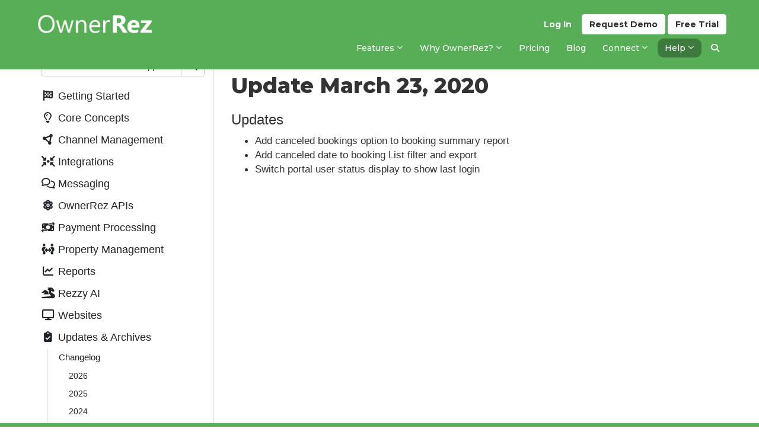

--- FILE ---
content_type: text/html; charset=utf-8
request_url: https://www.ownerrez.com/support/articles/update-2020-03-23
body_size: 423645
content:

<!DOCTYPE html>
<html lang="en">
<head>
    <meta charset="utf-8" />
    <meta http-equiv="X-UA-Compatible" content="IE=edge,chrome=1">
    <meta name="viewport" content="width=device-width, initial-scale=1.0">
    <title>Update March 23, 2020 - 2020 - Updates &amp; Archives - Support - OwnerRez</title>
    <link rel="preconnect" href="https://fonts.googleapis.com">
    <link rel="preconnect" href="https://fonts.gstatic.com" crossorigin>
    <link href="https://fonts.googleapis.com/css2?family=Montserrat:ital,wght@0,100..900;1,100..900&display=swap" rel="stylesheet">
    <link rel="stylesheet" href="https://cdn.orez.io/wc/css/bootstrap.min.css?v=7e00ffda5f1053139beb854c6051e7656fab4df2" />
    <link rel="stylesheet" href="https://cdn.orez.io/wc/css/bootstrap-multiselect.min.css?v=368dd669732e895ba1aacb6afe4083b497b95446" />
    <link rel="stylesheet" href="https://cdn.orez.io/wc/css/bootstrap-slider.min.css?v=9bd56128c8b94d94907d609427b4756476283259" />
    <link rel="stylesheet" href="https://cdn.orez.io/wc/css/odometer-theme-default.css?v=7dafe85694545a8449bd6d59d20124e983e318e2" />
    <link rel="stylesheet" href="https://cdn.orez.io/wc/css/fontawesome.min.css?v=4c45a80bd1497da1a1f1eed8ecefd9429fe09443" />
    <link rel="stylesheet" href="https://cdn.orez.io/wc/css/brands.min.css?v=d1d64d855491d3bf8d8d0dfc111e79fb993f2c42" />
    <link rel="stylesheet" href="https://cdn.orez.io/wc/css/solid.min.css?v=20c2d719f73c372794718c64f849f989fa233a2f" />
    <link rel="stylesheet" href="https://cdn.orez.io/wc/css/regular.min.css?v=286be13b64bf2dd0bfbdab0c2844d77d80d11c54" />
    <link rel="stylesheet" href="https://cdn.orez.io/wc/css/custom-icons.min.css?v=29f55dd12b8c2958c35dd0cf082c2a5278174dd7"/>
    <link rel="stylesheet" href="https://cdn.orez.io/wc/css/v5-font-face.min.css?v=c86a037606469d12ef85a7c83894e68964363d78" />
    <link rel="stylesheet" href="https://cdn.orez.io/wc/css/site.css?v=8dd09a8a3c8e93dc799c59058251e05f985b46a2" />
    <link rel="stylesheet" href="https://cdn.orez.io/wc/css/common.css?v=3ad8404dabdd90ba89a64058a6d5dff26b9c4f24" />
    <link href="https://cdn.orez.io/wc/images/favicon.ico?v=1fea4c1d29a5d71905a98f4b3e03656cfc3cdc00" rel="shortcut icon" type="image/x-icon" />
    <link href="https://cdn.orez.io/wc/images/favicon.ico?v=1fea4c1d29a5d71905a98f4b3e03656cfc3cdc00" rel="icon" type="image/vnd.microsoft.icon" />
        <link rel="canonical" href="https://www.ownerrez.com/support/articles/update-2020-03-23" />
            <meta name="description" content="Update March 23, 2020 Updates 

* Add canceled bookings option to booking summary report 
* Add canceled date to booking List filter and export 
* Switch portal user status display to show last login" />
        
        <link rel="stylesheet" href="/css/websitecss?updated=2025-05-12T14:37:50"/>

    
    

    

    <script async src="//www.googletagmanager.com/gtag/js?id=G-X6CJLC5WSP"></script>

<script>
window.dataLayer = window.dataLayer || [];
function gtag(){dataLayer.push(arguments);}
gtag('set', 'linker', { 'accept_incoming': true });
gtag('js', new Date());
gtag('config', 'G-X6CJLC5WSP', { 'cookie_flags': 'SameSite=None;Secure', 'send_page_view': true });
</script>

    <script src="https://www.google.com/recaptcha/enterprise.js?render=6LevdTseAAAAAJ3Sn4Xx5Ku_NM91ZyYWSVy_bil5" defer></script>
        <script>
            // reddit pixel
            !function (w, d) { if (!w.rdt) { var p = w.rdt = function () { p.sendEvent ? p.sendEvent.apply(p, arguments) : p.callQueue.push(arguments) }; p.callQueue = []; var t = d.createElement("script"); t.src = "https://www.redditstatic.com/ads/pixel.js", t.async = !0; var s = d.getElementsByTagName("script")[0]; s.parentNode.insertBefore(t, s) } }
                (window, document);

            rdt('init', 'a2_fvb3w5bkjiqq');
            rdt('track', 'PageVisit');

            // fb pixel
            !function(f,b,e,v,n,t,s)
            {if(f.fbq)return;n=f.fbq=function(){n.callMethod ?
                n.callMethod.apply(n, arguments) : n.queue.push(arguments)};
            if(!f._fbq)f._fbq=n;n.push=n;n.loaded=!0;n.version='2.0';
            n.queue=[];t=b.createElement(e);t.async=!0;
            t.src=v;s=b.getElementsByTagName(e)[0];
s.parentNode.insertBefore(t,s)}(window, document,'script',
            'https://connect.facebook.net/en_US/fbevents.js');
            fbq('init', '1005833144706388');
            fbq('track', 'PageView');
        </script>
</head>
<body class="has-support-sidebar">
    
    <script>
        function setLoggedIn(yes)
        {
            if (yes)
                location.href = "https://app.ownerrez.com//ssoconnect?returnPath=/support/articles/update-2020-03-23";
        }
    </script>
    <script src="https://app.ownerrez.com//isloggedin.js"></script>
<input name="__RequestVerificationToken" type="hidden" value="sUmrD6XUcBCxLOKZcupDdhug6Ou5Nv22xRyrIqXiY7a3z_cjI7SyCd-9lWWbxEmGvzY3aXo0dGl_qDDO9FjFX-zk7IQ1" />
<div class="header-container navbar-fixed-top">
    <div class="container">
        <div class="navbar navbar-default">
            <div class="nav-sso">
                    <a href="https://app.ownerrez.com/join" class="btn btn-custom btn-success navbar-btn pull-right btn-join"><span class="hidden-xs hidden-sm hidden-md">Free</span> Trial</a>
                        <a href="/discovery-form" class="btn btn-custom btn-success navbar-btn pull-right btn-demo"><span class="hidden-xs hidden-sm hidden-md">Request</span> Demo</a>
                    <a href="https://app.ownerrez.com/" class="btn btn-link navbar-btn pull-right btn-login">Log In</a>
            </div>

            <div class="navbar-header">
                <a href="/" class="navbar-brand has-brand-image">
                    <img src="https://cdn.orez.io/wc/images/logo-new-green.png?v=786d93ef13004a2eaac7b245cd6ffb19457cb88c" alt="OwnerRez" class="logo-bright" />
                </a>
                <a class="btn btn-default navbar-toggle navbar-btn" data-toggle="collapse" data-target=".navbar-collapse" style="margin-right:6px;">
                    <i class="fas fa-align-justify"></i>
                </a>
            </div>
            <div class="navbar-collapse collapse">
                <ul class="nav navbar-nav">
            <li class="dropdown">
                    <a href="#" class="dropdown-toggle" data-toggle="dropdown">
                                <span>Features</span>

                        <i class="far fa-sm fa-angle-down"></i>
                    </a>
                <ul class="dropdown-menu">
                        <li>
                                <a href="/vacation-rental-channel-manager">
                                            <span>Channel Management</span>

                                </a>
                        </li>
                        <li>
                                <a href="/vacation-rental-messaging">
                                            <span>Messaging</span>

                                </a>
                        </li>
                        <li>
                                <a href="/websites">
                                            <span>Websites</span>

                                </a>
                        </li>
                        <li>
                                <a href="/accounting">
                                            <span>Accounting</span>

                                </a>
                        </li>
                        <li>
                                <a href="/payment-processing">
                                            <span>Payment Processing</span>

                                </a>
                        </li>
                        <li>
                                <a href="/property-management">
                                            <span>Property Management (PM)</span>

                                </a>
                        </li>
                        <li>
                                <a href="/integrations">
                                            <span>Integrations</span>

                                </a>
                        </li>
                        <li>
                                <a href="/crm">
                                            <span>CRM</span>

                                </a>
                        </li>
                        <li>
                                <a href="/reporting">
                                            <span>Reporting</span>

                                </a>
                        </li>
                        <li>
                                <a href="/renter-agreements">
                                            <span>Renter Agreements</span>

                                </a>
                        </li>
                        <li>
                                <a href="/automation">
                                            <span>Automation</span>

                                </a>
                        </li>
                        <li>
                                <a href="/rezzy">
                                            <span>Rezzy AI</span>

                                </a>
                        </li>
                        <li>
                                <a href="/features">
                                            <span>View all features</span>

                                </a>
                        </li>
                </ul>
            </li>
            <li class="dropdown">
                    <a href="#" class="dropdown-toggle" data-toggle="dropdown">
                                <span class="hidden-md">Why OwnerRez?</span><span class="visible-md-inline">Why OR?</span>

                        <i class="far fa-sm fa-angle-down"></i>
                    </a>
                <ul class="dropdown-menu">
                        <li>
                                <a href="/why">
                                            <span>Why OwnerRez?</span>

                                </a>
                        </li>
                        <li>
                                <a href="/reviews">
                                            <span>What Our Customers Say</span>

                                </a>
                        </li>
                        <li>
                                <a href="/awards-and-certifications">
                                            <span class="hidden-md">Awards &amp; Certifications</span><span class="visible-md-inline">Awards &amp; Certifications</span>

                                </a>
                        </li>
                        <li>
                                <a href="/ownerrez-vs-competitors">
                                            <span class="hidden-md">OwnerRez vs. Competitors</span><span class="visible-md-inline">OwnerRez vs. Competitors</span>

                                </a>
                        </li>
                        <li class="divider">
        <span>Who We Are</span>
                        </li>
                            <li><a href="/story">        <span>Our Story</span>
</a></li>
                            <li><a href="/team">        <span>Meet the Team</span>
</a></li>
                            <li><a href="/careers">        <span>Want to Work Here?</span>
</a></li>
                            <li><a href="/2023-company-retreat">        <span>2023 Company Retreat</span>
</a></li>
                            <li><a href="/2024-company-retreat">        <span>2024 Company Retreat</span>
</a></li>
                            <li><a href="/2025-company-retreat">        <span>2025 Company Retreat</span>
</a></li>
                        <li class="divider">
        <span>What We Believe</span>
                        </li>
                            <li><a href="/people-first">        <span>People First</span>
</a></li>
                            <li><a href="/values">        <span>Our Values</span>
</a></li>
                </ul>
            </li>
            <li><a href="/pricing">        <span>Pricing</span>
</a></li>
            <li><a href="/blog">        <span>Blog</span>
</a></li>
            <li class="dropdown">
                    <a href="#" class="dropdown-toggle" data-toggle="dropdown">
                                <span>Connect</span>

                        <i class="far fa-sm fa-angle-down"></i>
                    </a>
                <ul class="dropdown-menu">
                        <li>
                                <a href="/onboarding">
                                            <span>Getting Started</span>

                                </a>
                        </li>
                        <li>
                                <a href="/webinars">
                                            <span>Webinars</span>

                                </a>
                        </li>
                        <li>
                                <a href="/forums">
                                            <span>Forums</span>

                                </a>
                        </li>
                        <li>
                                <a href="/events">
                                            <span>Events</span>

                                </a>
                        </li>
                        <li>
                                <a href="/podcast">
                                            <span>Podcast</span>

                                </a>
                        </li>
                        <li>
                                <a href="/reppin-the-rez">
                                            <span class="hidden-md">Reppin&#39; The Rez</span><span class="visible-md-inline">Reppin&#39; The Rez</span>

                                </a>
                        </li>
                </ul>
            </li>
            <li class="dropdown active">
                    <a href="#" class="dropdown-toggle" data-toggle="dropdown">
                                <span>Help</span>

                        <i class="far fa-sm fa-angle-down"></i>
                    </a>
                <ul class="dropdown-menu">
                        <li class="active">
                                <a href="/support">
                                            <span>Support Center</span>

                                </a>
                        </li>
                        <li>
                                <a href="/videos">
                                            <span>Videos</span>

                                </a>
                        </li>
                        <li>
                                <a href="/support/latestupdates">
                                            <span>Latest Updates</span>

                                </a>
                        </li>
                        <li>
                                <a href="/support/chat">
                                            <span>Ask Rezzy</span>

                                </a>
                        </li>
                        <li>
                                <a href="/contact/us">
                                            <span>Contact Us</span>

                                </a>
                        </li>
                        <li class="divider">
        <span>ProServices</span>
                        </li>
                            <li><a href="/proconnect">        <span>ProConnect</span>
</a></li>
                            <li><a href="/protransfer">        <span>ProTransfer</span>
</a></li>
                            <li><a href="/webassist">        <span>WebAssist</span>
</a></li>
                        <li class="divider">
        <span>Resources</span>
                        </li>
                            <li><a href="/guides">        <span>Vacation Rental Guides</span>
</a></li>
                            <li><a href="/certified-advisors">        <span>Certified Advisors</span>
</a></li>
                </ul>
            </li>
                    <li class="hidden-sm hidden-xs hide-if-support-sidebar"><a href="/search" id="search-menu"><i class="fas fa-search"></i></a></li>
                </ul>
            </div>
        </div>
        <div id="search-header" class="navbar navbar-default collapse">
            <form action="/search" class="support-header-search" method="get">
                <div class="support-header">
                        <div style="margin-right:10px" class="hidden-lg">
                            <a class="btn btn-default btn-support-contents"><i class="fas fa-list"></i> Contents</a>
                        </div>
                    
<div class="input-group">
    <input name="q" type="text" class="form-control" placeholder="Search..." />
    <div class="input-group-btn">
        <div class="btn-group">
            <button type="button" class="multiselect dropdown-toggle btn btn-default" data-toggle="dropdown" title="All" aria-expanded="true">
                <span class="multiselect-selected-text">All</span> <b class="caret"></b>
            </button>
            <ul class="multiselect-container dropdown-menu pull-right">
                <li >
                    <a tabindex="0">
                        <label class="radio"><input name="type" type="radio" class="search-option search-type-radio All" value="All"  />All</label>
                    </a>
                </li>
                <li active>
                    <a tabindex="0">
                        <label class="radio"><input name="type" type="radio" class="search-option search-type-radio SupportArticle" value="SupportArticle" checked />Support<span class="hidden-sm-xs-support-search">&nbsp;Center</span></label>
                    </a>
                </li>
                <li >
                    <a tabindex="0">
                        <label class="radio"><input name="type" type="radio" class="search-option search-type-radio ForumTopic" value="ForumTopic"  />Forums</label>
                    </a>
                </li>
                <li >
                    <a tabindex="0">
                        <label class="radio"><input name="type" type="radio" class="search-option search-type-radio BlogPost" value="BlogPost"  />Blog</label>
                    </a>
                </li>
                <li >
                    <a tabindex="0">
                        <label class="radio"><input name="type" type="radio" class="search-option search-type-radio SitePage" value="SitePage"  />Pages</label>
                    </a>
                </li>
                <li >
                    <a tabindex="0">
                        <label class="radio"><input name="type" type="radio" class="search-option search-type-radio Guides" value="Guides"  />Guides</label>
                    </a>
                </li>
                <li >
                    <a tabindex="0">
                        <label class="radio"><input name="type" type="radio" class="search-option search-type-radio SiteReview" value="SiteReview"  />Reviews</label>
                    </a>
                </li>
                <li class="divider"></li>
                <li style="padding-left:20px;">
                    <label style="font-weight: normal;"><input class="search-option" style="margin-top: -4px; margin-right: 3px; vertical-align: middle;" value="true" type="checkbox" name="IncludesVideo" id="IncludesVideo"  /> Includes video</label>
                </li>
            </ul>
        </div>
    </div>
    <div class="input-group-btn">
        <button type="submit" class="btn btn-default"><i class="fas fa-search"></i></button>
    </div>
</div>



                </div>
            </form>
        </div>
    </div>
</div>




    
    

        <div class="container body-content">
            
<style>
    .support-category-item,
    .support-group-item{
        margin:0;
    }

    .support-category-item a,
    .support-group-item a{
        position: relative;
        display: block;
        margin: 0;
        padding: .25rem 1.5rem;
        cursor:pointer;
        color: #212529;
    }

    .support-category-item a:hover,
    .support-group-item a:hover{
        text-decoration: none;
    }
    .support-category-item a:focus,
    .support-group-item a:focus{
        outline: none;
    }

    .support-category-item a:hover
    {
        color: #495057;
    }

    .support-group-item ul > li > a:hover
    {
        text-decoration: none;
    }
    
    .support-group-item a:hover
    {
        text-decoration: none;
    }

    .support-category-group {
        display: none;
    }
    .support-category-group.active {
        display: block;
    }

    ul.support-group a
    {
        padding: .25rem 0 .25rem 3rem;
    }
    
    .root-category-article {
        margin-left: .5rem;
    }

.support-sidebar-content a{
    transition: all 0.15s ease-in;
}
.support-sidebar-content > ul > li > a{
    font-size: 18px;
    font-weight: 500;
    padding: 0.6rem 1.5rem 0.6rem 0;
}

span.staff-only:before{
    content: "OR";
    display: inline-block;
    width: 23px;
    margin-bottom: 2px;
    padding: 1px 0 0;
    text-align: center;
    color: #fff;
    font-size: 0.7em;
    font-weight: bold;
    line-height: 1.42857143em;
    font-family: "Helvetica Neue", Helvetica, Arial, sans-serif;
    background: #57AE57;
    border-radius: 4px;
    vertical-align: middle;
} 
span.staff-only + span{
    vertical-align: middle;
}
.support-sidebar-content > ul > li a.staff,
.support-sidebar-content .staff-only,
.support-sidebar-content .support-category-group .support-article-link a.staff-only{
    color: #57AE57;
}
.support-sidebar-content > ul > .support-category-group{
    margin-left: 10px;
    border-left: 1px solid #DEE2E6;
    margin-bottom: 5px;
}
.support-sidebar-content > ul > .support-category-group li{
    position: relative;
}
.support-sidebar-content > ul > .support-category-group a{
    padding: 0.5rem 1rem;
    border-radius: 6px;
}
.support-sidebar-content > ul > .support-category-group > li a,
.support-sidebar-content > ul > .support-category-group .subgroup-header > a{
    margin: 0 15px 0 8px;
}
.support-sidebar-content > ul > .support-category-group .support-group-item .support-group-item{
    margin: 0 15px 0 25px;
}
.support-sidebar-content > ul > .support-category-group .support-group-item .support-group-item .support-group-item{
    margin: 0 0 0 25px;
}
.support-sidebar-content > ul > .support-category-group ul.support-group-item ul.support-group-item .subgroup-header > a{
    margin: 0;
    font-size: 14px; 
}
.support-sidebar-content > ul > .support-category-group > .support-group-item > .subgroup-header > a{
    padding-right: 2rem;
}
.support-sidebar-content > ul > .support-category-group > li a.active,
.support-sidebar-content > ul > .support-category-group .subgroup-header > a.active,
.support-sidebar-content > ul > .support-category-group > .support-group-item > .subgroup-header:has(.active) > a{
    font-weight: bold;
}
.support-sidebar-content > ul > .support-category-group > .support-group-item >.subgroup-header > a:hover:before,
.support-sidebar-content > ul > .support-category-group > li a.active:before,
.support-sidebar-content > ul > .support-category-group > .support-group-item > .subgroup-header > a.active:before,
.support-sidebar-content > ul > .support-category-group > .support-group-item > .subgroup-header:has(.active) > a:before,
.support-sidebar-content > ul > .support-category-group > li a:hover:before,
.support-sidebar-content > ul > .support-category-group > .subgroup-header > a:hover:before{
    content: "";
    display: block;
    position: absolute;
    left: -11px;
    top: 12px;
    width: 5px;
    height: 5px;
    border-radius: 4px;
    background: #212529;
}
.support-sidebar-content > ul > .support-category-group > .support-group-item > .subgroup-header > a:hover:before,
.support-sidebar-content > ul > .support-category-group > li a:hover:before{
    background: #ADB5BD;
}
.support-sidebar-content > ul > .support-category-group > li a.active:hover:before,
.support-sidebar-content > ul > .support-category-group .subgroup-header > a.active:hover:before{
    background: #212529;
}
.support-sidebar-content .support-category-group .support-article-link{
    font-size: 14px;
    margin: 0 15px 0 25px;
}
.support-sidebar-content .support-category-group .support-article-link a:hover{
    background-color: #EEF5F5;
}
.support-sidebar-content .support-category-group .support-article-link a.active,
.support-sidebar-content .support-category-group .subgroup-header .subgroup-header .support-article-link a.active,
.support-sidebar-content > ul > .support-category-group > .support-group-item .support-group-item:has(.active){
    background-color: #EEF5F5;
    margin-top: 2px;
    margin-bottom: 2px;
    border-radius: 6px;
}
.support-sidebar-content .support-category-group .subgroup-header .subgroup-header .support-article-link a.active{
    background-color: #E0E9E9;
}

.support-sidebar-content .support-category-group .support-article-link a.active.staff-only{
    color: #57AE57 !important;
}
</style>

<div class="support-container support-pages">
    <div class="support-sidebar">
        <div class="support-sidebar-inner">
            <form class="support-sidebar-search visible-lg form-focused" action="/search" method="get">
                
<div class="input-group">
    <input name="q" type="text" class="form-control" placeholder="Search..." />
    <div class="input-group-btn">
        <div class="btn-group">
            <button type="button" class="multiselect dropdown-toggle btn btn-default" data-toggle="dropdown" title="All" aria-expanded="true">
                <span class="multiselect-selected-text">All</span> <b class="caret"></b>
            </button>
            <ul class="multiselect-container dropdown-menu pull-right">
                <li >
                    <a tabindex="0">
                        <label class="radio"><input name="type" type="radio" class="search-option search-type-radio All" value="All"  />All</label>
                    </a>
                </li>
                <li active>
                    <a tabindex="0">
                        <label class="radio"><input name="type" type="radio" class="search-option search-type-radio SupportArticle" value="SupportArticle" checked />Support<span class="hidden-sm-xs-support-search">&nbsp;Center</span></label>
                    </a>
                </li>
                <li >
                    <a tabindex="0">
                        <label class="radio"><input name="type" type="radio" class="search-option search-type-radio ForumTopic" value="ForumTopic"  />Forums</label>
                    </a>
                </li>
                <li >
                    <a tabindex="0">
                        <label class="radio"><input name="type" type="radio" class="search-option search-type-radio BlogPost" value="BlogPost"  />Blog</label>
                    </a>
                </li>
                <li >
                    <a tabindex="0">
                        <label class="radio"><input name="type" type="radio" class="search-option search-type-radio SitePage" value="SitePage"  />Pages</label>
                    </a>
                </li>
                <li >
                    <a tabindex="0">
                        <label class="radio"><input name="type" type="radio" class="search-option search-type-radio Guides" value="Guides"  />Guides</label>
                    </a>
                </li>
                <li >
                    <a tabindex="0">
                        <label class="radio"><input name="type" type="radio" class="search-option search-type-radio SiteReview" value="SiteReview"  />Reviews</label>
                    </a>
                </li>
                <li class="divider"></li>
                <li style="padding-left:20px;">
                    <label style="font-weight: normal;"><input class="search-option" style="margin-top: -4px; margin-right: 3px; vertical-align: middle;" value="true" type="checkbox" name="IncludesVideo" id="IncludesVideo"  /> Includes video</label>
                </li>
            </ul>
        </div>
    </div>
    <div class="input-group-btn">
        <button type="submit" class="btn btn-default"><i class="fas fa-search"></i></button>
    </div>
</div>



            </form>
            <div class="support-sidebar-content custom-scrollbar">
                <ul class="list-unstyled">
                        <li class="support-category-item">
        <a class="getting started">
                <i class="fa-fw fas fa-flag-checkered"></i>
                        <span>Getting Started</span>
        </a>
    </li>
    <ul class="support-category-group list-unstyled">
            <li class="support-group-item"><a href="/support">Support Home</a></li>
            <li class="support-group-item"><a href="/support/videos">Videos</a></li>
        
        <ul class="support-group-item list-unstyled">
            <li class="subgroup-header">
                <a onclick="toggleGrouping('#group1')">
                    The Basics
                </a>
                <div id="group1" style="display: none;">

                        <ul class="nav support-group">
                                <li class="support-article-link">
        <a href="/support/articles/about-ownerrez">
                        About OwnerRez
        </a>
    </li>

                        </ul>
                        <ul class="nav support-group">
                                <li class="support-article-link">
        <a href="/support/articles/requirements">
                        Requirements
        </a>
    </li>

                        </ul>
                        <ul class="nav support-group">
                                <li class="support-article-link">
        <a href="/support/articles/costs-and-fees">
                        Costs &amp; Fees
        </a>
    </li>

                        </ul>
                        <ul class="nav support-group">
                                <li class="support-article-link">
        <a href="/support/articles/switching-from-a-different-vendor">
                        Switching From a Different Vendor
        </a>
    </li>

                        </ul>
                        <ul class="nav support-group">
                                <li class="support-article-link">
        <a href="/support/articles/announcements-and-history">
                        OwnerRez Announcements
        </a>
    </li>

                        </ul>
                        <ul class="nav support-group">
                                <li class="support-article-link">
        <a href="/support/articles/basics-design-updates">
                        Design Updates
        </a>
    </li>

                        </ul>
                        <ul class="nav support-group">
                                <li class="support-article-link">
        <a href="/support/articles/status-page">
                        OwnerRez Status Page
        </a>
    </li>

                        </ul>
                        <ul class="nav support-group">
                                <li class="support-article-link">
        <a href="/support/articles/read-only-environment">
                        OwnerRez Read-Only Environment
        </a>
    </li>

                        </ul>
                        <ul class="nav support-group">
                                <li class="support-article-link">
        <a href="/support/articles/basics-in-app-navigation">
                        In-app Navigation
        </a>
    </li>

                        </ul>
                                    </div>
            </li>

        </ul>
        <ul class="support-group-item list-unstyled">
            <li class="subgroup-header">
                <a onclick="toggleGrouping('#group2')">
                    Setting Up Your Account
                </a>
                <div id="group2" style="display: none;">

                        <ul class="nav support-group">
                                <li class="support-article-link">
        <a href="/support/articles/new-registration">
                        New Registration
        </a>
    </li>

                        </ul>
                        <ul class="nav support-group">
                                <li class="support-article-link">
        <a href="/support/articles/adding-a-property">
                        Adding a Property
        </a>
    </li>

                        </ul>
                        <ul class="nav support-group">
                                <li class="support-article-link">
        <a href="/support/articles/setting-your-rates-seasons">
                        Setup Interview for Rates and Seasons
        </a>
    </li>

                        </ul>
                        <ul class="nav support-group">
                                <li class="support-article-link">
        <a href="/support/articles/setup-checklist">
                        Setup Checklist
        </a>
    </li>

                        </ul>
                                    </div>
            </li>

        </ul>
        <ul class="support-group-item list-unstyled">
            <li class="subgroup-header">
                <a onclick="toggleGrouping('#group56')">
                    Supported Devices
                </a>
                <div id="group56" style="display: none;">

                        <ul class="nav support-group">
                                <li class="support-article-link">
        <a href="/support/articles/supported-devices-mobile-phone-tablet">
                        Mobile Phones and Tablets
        </a>
    </li>

                        </ul>
                        <ul class="nav support-group">
                                <li class="support-article-link">
        <a href="/support/articles/supported-devices-installing-the-ownerrez-app-on-android-video">
                            <i class="far fa-sm fa-video"></i>
            Installing on Android
        </a>
    </li>

                        </ul>
                        <ul class="nav support-group">
                                <li class="support-article-link">
        <a href="/support/articles/supported-devices-installing-the-ownerrez-app-on-ios-video">
                            <i class="far fa-sm fa-video"></i>
            Installing on iOS
        </a>
    </li>

                        </ul>
                                    </div>
            </li>

        </ul>
        <ul class="support-group-item list-unstyled">
            <li class="subgroup-header">
                <a onclick="toggleGrouping('#group57')">
                    ProServices
                </a>
                <div id="group57" style="display: none;">

                        <ul class="nav support-group">
                                <li class="support-article-link">
        <a href="/support/articles/proservices-overview">
                        Overview
        </a>
    </li>

                        </ul>
                        <ul class="nav support-group">
                                <li class="support-article-link">
        <a href="/support/articles/proconnect-setup-overview">
                        ProConnect
        </a>
    </li>

                        </ul>
                        <ul class="nav support-group">
                                <li class="support-article-link">
        <a href="/support/articles/protransfer-setup-overview">
                        ProTransfer
        </a>
    </li>

                        </ul>
                        <ul class="nav support-group">
                                <li class="support-article-link">
        <a href="/support/articles/webassist-setup-overview">
                        WebAssist
        </a>
    </li>

                        </ul>
                        <ul class="nav support-group">
                                <li class="support-article-link">
        <a href="/support/articles/proconnect-setup-common-issues-questions">
                        Common Issues &amp; Questions
        </a>
    </li>

                        </ul>
                                    </div>
            </li>

        </ul>
        <ul class="support-group-item list-unstyled">
            <li class="subgroup-header">
                <a onclick="toggleGrouping('#group143')">
                    Testing
                </a>
                <div id="group143" style="display: none;">

                            <ul class="support-group-item list-unstyled">
            <li class="subgroup-header">
                <a onclick="toggleGrouping('#group38')">
                    Why Test?
                </a>
                <div id="group38" style="display: none;">

                        <ul class="nav support-group">
                                <li class="support-article-link">
        <a href="/support/articles/why-test-overview">
                        Overview
        </a>
    </li>

                        </ul>
                                    </div>
            </li>

        </ul>
        <ul class="support-group-item list-unstyled">
            <li class="subgroup-header">
                <a onclick="toggleGrouping('#group52')">
                    Tools
                </a>
                <div id="group52" style="display: none;">

                        <ul class="nav support-group">
                                <li class="support-article-link">
        <a href="/support/articles/tools-listing-quality-analyzer-video">
                            <i class="far fa-sm fa-video"></i>
            Listing Quality Analyzer
        </a>
    </li>

                        </ul>
                                    </div>
            </li>

        </ul>
        <ul class="support-group-item list-unstyled">
            <li class="subgroup-header">
                <a onclick="toggleGrouping('#group44')">
                    Rate Testing
                </a>
                <div id="group44" style="display: none;">

                        <ul class="nav support-group">
                                <li class="support-article-link">
        <a href="/support/articles/rate-testing">
                        Overview
        </a>
    </li>

                        </ul>
                        <ul class="nav support-group">
                                <li class="support-article-link">
        <a href="/support/articles/direct-rate-tester">
                            <i class="far fa-sm fa-video"></i>
            Direct Rate Tester
        </a>
    </li>

                        </ul>
                                    </div>
            </li>

        </ul>
        <ul class="support-group-item list-unstyled">
            <li class="subgroup-header">
                <a onclick="toggleGrouping('#group39')">
                    Calendar Testing
                </a>
                <div id="group39" style="display: none;">

                        <ul class="nav support-group">
                                <li class="support-article-link">
        <a href="/support/articles/calendar-testing-overview">
                        Overview
        </a>
    </li>

                        </ul>
                        <ul class="nav support-group">
                                <li class="support-article-link">
        <a href="/support/articles/testing-calendar-imports-to-ownerrez">
                        Imports To OwnerRez
        </a>
    </li>

                        </ul>
                        <ul class="nav support-group">
                                <li class="support-article-link">
        <a href="/support/articles/testing-calendar-exports-from-ownerrez">
                        Exports from OwnerRez
        </a>
    </li>

                        </ul>
                        <ul class="nav support-group">
                                <li class="support-article-link">
        <a href="/support/articles/ical-testing-video">
                            <i class="far fa-sm fa-video"></i>
            iCal Testing Video
        </a>
    </li>

                        </ul>
                                    </div>
            </li>

        </ul>
                </div>
            </li>

        </ul>

    </ul>
    <li class="support-category-item">
        <a class="core concepts">
                <i class="fa-fw far fa-lightbulb"></i>
                        <span>Core Concepts</span>
        </a>
    </li>
    <ul class="support-category-group list-unstyled">
        
        <ul class="support-group-item list-unstyled">
            <li class="subgroup-header">
                <a onclick="toggleGrouping('#group46')">
                    Overview
                </a>
                <div id="group46" style="display: none;">

                        <ul class="nav support-group">
                                <li class="support-article-link">
        <a href="/support/articles/glossary-definitions">
                        Glossary/Definitions/Acronyms
        </a>
    </li>

                        </ul>
                        <ul class="nav support-group">
                                <li class="support-article-link">
        <a href="/support/articles/overview-a-birds-eye-view">
                            <i class="far fa-sm fa-video"></i>
            A Bird&#39;s Eye View
        </a>
    </li>

                        </ul>
                        <ul class="nav support-group">
                                <li class="support-article-link">
        <a href="/support/articles/overview-setting-up-direct-bookings-from-start-to-finish-video">
                            <i class="far fa-sm fa-video"></i>
            Setting Up Direct Bookings
        </a>
    </li>

                        </ul>
                        <ul class="nav support-group">
                                <li class="support-article-link">
        <a href="/support/articles/getting-to-your-booking-area">
                        Getting to your booking area
        </a>
    </li>

                        </ul>
                                    </div>
            </li>

        </ul>
        <ul class="support-group-item list-unstyled">
            <li class="subgroup-header">
                <a onclick="toggleGrouping('#group4')">
                    Bookings, Quotes, Inquiries
                </a>
                <div id="group4" style="display: none;">

                        <ul class="nav support-group">
                                <li class="support-article-link">
        <a href="/support/articles/inquiries-quotes-and-bookings-overview">
                        Overview
        </a>
    </li>

                        </ul>
                        <ul class="nav support-group">
                                <li class="support-article-link">
        <a href="/support/articles/send-public-booking-link">
                        Send a Public Booking Link
        </a>
    </li>

                        </ul>
                        <ul class="nav support-group">
                                <li class="support-article-link">
        <a href="/support/articles/why-you-should-create-quotes-instead-of-bookings">
                            <i class="far fa-sm fa-video"></i>
            Why you should create quotes instead of bookings
        </a>
    </li>

                        </ul>
                        <ul class="nav support-group">
                                <li class="support-article-link">
        <a href="/support/articles/quote-booking-reservation">
                        Quote and Booking Reservation Process
        </a>
    </li>

                        </ul>
                        <ul class="nav support-group">
                                <li class="support-article-link">
        <a href="/support/articles/quotes-overview-video">
                            <i class="far fa-sm fa-video"></i>
            Quotes Overview Video
        </a>
    </li>

                        </ul>
                        <ul class="nav support-group">
                                <li class="support-article-link">
        <a href="/support/articles/changing-the-charges-for-a-quote">
                        Changing Charges
        </a>
    </li>

                        </ul>
                        <ul class="nav support-group">
                                <li class="support-article-link">
        <a href="/support/articles/quotes-creating-sending-converting-to-booking">
                            <i class="far fa-sm fa-video"></i>
            Creating, Sending &amp; Converting Quotes
        </a>
    </li>

                        </ul>
                        <ul class="nav support-group">
                                <li class="support-article-link">
        <a href="/support/articles/main-bookings-display">
                        Main Bookings Display
        </a>
    </li>

                        </ul>
                        <ul class="nav support-group">
                                <li class="support-article-link">
        <a href="/support/articles/pending-bookings">
                        Pending Bookings
        </a>
    </li>

                        </ul>
                        <ul class="nav support-group">
                                <li class="support-article-link">
        <a href="/support/articles/quotes-status-changes-video">
                            <i class="far fa-sm fa-video"></i>
            Quote Status Changes
        </a>
    </li>

                        </ul>
                        <ul class="nav support-group">
                                <li class="support-article-link">
        <a href="/support/articles/extending-a-stay">
                        Extending a Stay
        </a>
    </li>

                        </ul>
                        <ul class="nav support-group">
                                <li class="support-article-link">
        <a href="/support/articles/cancelling-a-booking">
                        Cancel, Change or Refund a Booking
        </a>
    </li>

                        </ul>
                        <ul class="nav support-group">
                                <li class="support-article-link">
        <a href="/support/articles/booking-collect-payments-manually">
                        Collect Payments Manually
        </a>
    </li>

                        </ul>
                        <ul class="nav support-group">
                                <li class="support-article-link">
        <a href="/support/articles/move-booking">
                        Moving a Booking to a Different Property
        </a>
    </li>

                        </ul>
                        <ul class="nav support-group">
                                <li class="support-article-link">
        <a href="/support/articles/blocking-off-time">
                        Blocking-off time
        </a>
    </li>

                        </ul>
                        <ul class="nav support-group">
                                <li class="support-article-link">
        <a href="/support/articles/0-booking-1-quote">
                        Blocks vs $0 - $1 per Night Quotes and Bookings
        </a>
    </li>

                        </ul>
                        <ul class="nav support-group">
                                <li class="support-article-link">
        <a href="/support/articles/booking-delete-guest-credit-card">
                        Delete Guest Credit Card
        </a>
    </li>

                        </ul>
                        <ul class="nav support-group">
                                <li class="support-article-link">
        <a href="/support/articles/split-payments">
                        Split Payments
        </a>
    </li>

                        </ul>
                        <ul class="nav support-group">
                                <li class="support-article-link">
        <a href="/support/articles/mid-long-term-stays">
                        Mid to Long Term Stays
        </a>
    </li>

                        </ul>
                        <ul class="nav support-group">
                                <li class="support-article-link">
        <a href="/support/articles/multiple-payments">
                        Multiple Payments
        </a>
    </li>

                        </ul>
                        <ul class="nav support-group">
                                <li class="support-article-link">
        <a href="/support/articles/open-rescheduling">
                        Open Rescheduling
        </a>
    </li>

                        </ul>
                        <ul class="nav support-group">
                                <li class="support-article-link">
        <a href="/support/articles/instant-book-vs-request-to-book">
                        Instant Book vs. Request-to-Book
        </a>
    </li>

                        </ul>
                        <ul class="nav support-group">
                                <li class="support-article-link">
        <a href="/support/articles/bookings-understanding-a-booking-and-its-parts-video">
                            <i class="far fa-sm fa-video"></i>
            Understanding a Booking &amp; Its Parts
        </a>
    </li>

                        </ul>
                        <ul class="nav support-group">
                                <li class="support-article-link">
        <a href="/support/articles/housekeeping-scheduling">
                        Housekeeping Scheduling
        </a>
    </li>

                        </ul>
                                    </div>
            </li>

        </ul>
        <ul class="support-group-item list-unstyled">
            <li class="subgroup-header">
                <a onclick="toggleGrouping('#group19')">
                    Damage Protection
                </a>
                <div id="group19" style="display: none;">

                        <ul class="nav support-group">
                                <li class="support-article-link">
        <a href="/support/articles/damage-protection-overview">
                        Overview
        </a>
    </li>

                        </ul>
                        <ul class="nav support-group">
                                <li class="support-article-link">
        <a href="/support/articles/damage-protection-insurance-video">
                            <i class="far fa-sm fa-video"></i>
            Damage Protection Insurance Video
        </a>
    </li>

                        </ul>
                        <ul class="nav support-group">
                                <li class="support-article-link">
        <a href="/support/articles/damage-protection-submit-claim">
                        Submit a Claim
        </a>
    </li>

                        </ul>
                        <ul class="nav support-group">
                                <li class="support-article-link">
        <a href="/support/articles/damage-protection-batch-update-existing-bookings">
                            <i class="far fa-sm fa-video"></i>
            Batch Update Existing Bookings
        </a>
    </li>

                        </ul>
                        <ul class="nav support-group">
                                <li class="support-article-link">
        <a href="/support/articles/damage-protection-common-issues-questions">
                        Common Issues &amp; Questions
        </a>
    </li>

                        </ul>
                        <ul class="nav support-group">
                                <li class="support-article-link">
        <a href="/support/articles/enhanced-damage-protection-common-issues-questions">
                        Enhanced Damage Protection Specific Questions
        </a>
    </li>

                        </ul>
                                    </div>
            </li>

        </ul>
        <ul class="support-group-item list-unstyled">
            <li class="subgroup-header">
                <a onclick="toggleGrouping('#group18')">
                    Data Management
                </a>
                <div id="group18" style="display: none;">

                        <ul class="nav support-group">
                                <li class="support-article-link">
        <a href="/support/articles/export-guest-info-data">
                        Exporting Data from OwnerRez
        </a>
    </li>

                        </ul>
                        <ul class="nav support-group">
                                <li class="support-article-link">
        <a href="/support/articles/importing-outside-bookings">
                        Importing Outside Bookings
        </a>
    </li>

                        </ul>
                                    </div>
            </li>

        </ul>
        <ul class="support-group-item list-unstyled">
            <li class="subgroup-header">
                <a onclick="toggleGrouping('#group82')">
                    Deposits
                </a>
                <div id="group82" style="display: none;">

                        <ul class="nav support-group">
                                <li class="support-article-link">
        <a href="/support/articles/deposits-overview">
                        Overview
        </a>
    </li>

                        </ul>
                        <ul class="nav support-group">
                                <li class="support-article-link">
        <a href="/support/articles/deposits-depositsfeesadjustments">
                        Deposits, Fees and Adjustments
        </a>
    </li>

                        </ul>
                        <ul class="nav support-group">
                                <li class="support-article-link">
        <a href="/support/articles/deposits-findfilterstatus">
                        Deposit Status and Finding/Filtering Deposits
        </a>
    </li>

                        </ul>
                        <ul class="nav support-group">
                                <li class="support-article-link">
        <a href="/support/articles/deposits-historicdepositsbatchupdate">
                        Historic Deposits Pre-July 2022
        </a>
    </li>

                        </ul>
                        <ul class="nav support-group">
                                <li class="support-article-link">
        <a href="/support/articles/deposits-stripelynnbrook">
                        Stripe and Lynnbrook&#160;Group Automatic Imports
        </a>
    </li>

                        </ul>
                                    </div>
            </li>

        </ul>
        <ul class="support-group-item list-unstyled">
            <li class="subgroup-header">
                <a onclick="toggleGrouping('#group170')">
                    Discounts
                </a>
                <div id="group170" style="display: none;">

                        <ul class="nav support-group">
                                <li class="support-article-link">
        <a href="/support/articles/discounts-overview">
                            <i class="far fa-sm fa-video"></i>
            Overview
        </a>
    </li>

                        </ul>
                        <ul class="nav support-group">
                                <li class="support-article-link">
        <a href="/support/articles/discounts-common-issues-questions">
                        Common Issues &amp; Questions
        </a>
    </li>

                        </ul>
                        <ul class="nav support-group">
                                <li class="support-article-link">
        <a href="/support/articles/discounts-gap-nights">
                        Gap Night Discounts
        </a>
    </li>

                        </ul>
                        <ul class="nav support-group">
                                <li class="support-article-link">
        <a href="/support/articles/copy-existing-discounts">
                        Copy Existing Discounts
        </a>
    </li>

                        </ul>
                            <ul class="support-group-item list-unstyled">
            <li class="subgroup-header">
                <a onclick="toggleGrouping('#group174')">
                    Standard Discounts
                </a>
                <div id="group174" style="display: none;">

                        <ul class="nav support-group">
                                <li class="support-article-link">
        <a href="/support/articles/standard-discounts-overview">
                        Overview
        </a>
    </li>

                        </ul>
                        <ul class="nav support-group">
                                <li class="support-article-link">
        <a href="/support/articles/weekly-monthly-discounts">
                        Length of Stay
        </a>
    </li>

                        </ul>
                        <ul class="nav support-group">
                                <li class="support-article-link">
        <a href="/support/articles/early-bird-discounts">
                        Early Bird
        </a>
    </li>

                        </ul>
                        <ul class="nav support-group">
                                <li class="support-article-link">
        <a href="/support/articles/last-minute-discounts">
                        Last Minute
        </a>
    </li>

                        </ul>
                        <ul class="nav support-group">
                                <li class="support-article-link">
        <a href="/support/articles/rate-adjustment-discounts">
                        Rate Adjustment
        </a>
    </li>

                        </ul>
                                    </div>
            </li>

        </ul>
        <ul class="support-group-item list-unstyled">
            <li class="subgroup-header">
                <a onclick="toggleGrouping('#group175')">
                    Supplemental Discounts
                </a>
                <div id="group175" style="display: none;">

                        <ul class="nav support-group">
                                <li class="support-article-link">
        <a href="/support/articles/supplemental-discounts-overview">
                        Overview
        </a>
    </li>

                        </ul>
                        <ul class="nav support-group">
                                <li class="support-article-link">
        <a href="/support/articles/supplemental-discount-code">
                        Discount Code
        </a>
    </li>

                        </ul>
                        <ul class="nav support-group">
                                <li class="support-article-link">
        <a href="/support/articles/manual-discounts">
                        Manual Discount
        </a>
    </li>

                        </ul>
                        <ul class="nav support-group">
                                <li class="support-article-link">
        <a href="/support/articles/optional-discount">
                        Optional Discount
        </a>
    </li>

                        </ul>
                                    </div>
            </li>

        </ul>
        <ul class="support-group-item list-unstyled">
            <li class="subgroup-header">
                <a onclick="toggleGrouping('#group176')">
                    Advanced Discounts
                </a>
                <div id="group176" style="display: none;">

                        <ul class="nav support-group">
                                <li class="support-article-link">
        <a href="/support/articles/advanced-discounts-overview">
                        Overview
        </a>
    </li>

                        </ul>
                                    </div>
            </li>

        </ul>
                </div>
            </li>

        </ul>
        <ul class="support-group-item list-unstyled">
            <li class="subgroup-header">
                <a onclick="toggleGrouping('#group76')">
                    Fields
                </a>
                <div id="group76" style="display: none;">

                        <ul class="nav support-group">
                                <li class="support-article-link">
        <a href="/support/articles/field-codes">
                        Overview
        </a>
    </li>

                        </ul>
                        <ul class="nav support-group">
                                <li class="support-article-link">
        <a href="/support/articles/messaging-field-codes-walk-through">
                            <i class="far fa-sm fa-video"></i>
            Field Codes Walk-through
        </a>
    </li>

                        </ul>
                        <ul class="nav support-group">
                                <li class="support-article-link">
        <a href="/support/articles/custom-fields">
                        Custom Fields
        </a>
    </li>

                        </ul>
                        <ul class="nav support-group">
                                <li class="support-article-link">
        <a href="/support/articles/field-codes-faq">
                        Field Codes Common Issues and Questions
        </a>
    </li>

                        </ul>
                        <ul class="nav support-group">
                                <li class="support-article-link">
        <a href="/support/articles/capture-additional-fields-on-checkout-quote-acceptance">
                            <i class="far fa-sm fa-video"></i>
            Capture additional fields on booking and agreement signing
        </a>
    </li>

                        </ul>
                                    </div>
            </li>

        </ul>
        <ul class="support-group-item list-unstyled">
            <li class="subgroup-header">
                <a onclick="toggleGrouping('#group24')">
                    Guests
                </a>
                <div id="group24" style="display: none;">

                        <ul class="nav support-group">
                                <li class="support-article-link">
        <a href="/support/articles/guests-overview">
                        Overview
        </a>
    </li>

                        </ul>
                        <ul class="nav support-group">
                                <li class="support-article-link">
        <a href="/support/articles/guests-multi-language-guest-forms">
                        International Guests
        </a>
    </li>

                        </ul>
                        <ul class="nav support-group">
                                <li class="support-article-link">
        <a href="/support/articles/problem-guests">
                        Problem Guests
        </a>
    </li>

                        </ul>
                        <ul class="nav support-group">
                                <li class="support-article-link">
        <a href="/support/articles/guest-culture">
                        Guest Culture
        </a>
    </li>

                        </ul>
                        <ul class="nav support-group">
                                <li class="support-article-link">
        <a href="/support/articles/banned-guests">
                        Banned Guests
        </a>
    </li>

                        </ul>
                        <ul class="nav support-group">
                                <li class="support-article-link">
        <a href="/support/articles/guest-monitoring">
                        Guest Monitoring
        </a>
    </li>

                        </ul>
                        <ul class="nav support-group">
                                <li class="support-article-link">
        <a href="/support/articles/analytics-tracking">
                        Tracking guest interactions through Google Analytics and Facebook Pixel
        </a>
    </li>

                        </ul>
                            <ul class="support-group-item list-unstyled">
            <li class="subgroup-header">
                <a onclick="toggleGrouping('#group187')">
                    Managing Guest Records
                </a>
                <div id="group187" style="display: none;">

                        <ul class="nav support-group">
                                <li class="support-article-link">
        <a href="/support/articles/creating-new-guest-records">
                        Create New
        </a>
    </li>

                        </ul>
                        <ul class="nav support-group">
                                <li class="support-article-link">
        <a href="/support/articles/guests-delete-guest-records">
                        Delete
        </a>
    </li>

                        </ul>
                        <ul class="nav support-group">
                                <li class="support-article-link">
        <a href="/support/articles/find-search-filter-guests">
                        Find, Search and Filter
        </a>
    </li>

                        </ul>
                        <ul class="nav support-group">
                                <li class="support-article-link">
        <a href="/support/articles/separating-merging-guest-records">
                        Separate or Merge
        </a>
    </li>

                        </ul>
                                    </div>
            </li>

        </ul>
        <ul class="support-group-item list-unstyled">
            <li class="subgroup-header">
                <a onclick="toggleGrouping('#group188')">
                    Guest Forms
                </a>
                <div id="group188" style="display: none;">

                        <ul class="nav support-group">
                                <li class="support-article-link">
        <a href="/support/articles/form-messages-overview">
                        Overview
        </a>
    </li>

                        </ul>
                        <ul class="nav support-group">
                                <li class="support-article-link">
        <a href="/support/articles/form-messages-booking-review">
                        Reviews
        </a>
    </li>

                        </ul>
                        <ul class="nav support-group">
                                <li class="support-article-link">
        <a href="/support/articles/form-messages-booking-travel-insurance">
                        Travel Insurance
        </a>
    </li>

                        </ul>
                        <ul class="nav support-group">
                                <li class="support-article-link">
        <a href="/support/articles/form-messages-errors">
                        Error Messages
        </a>
    </li>

                        </ul>
                        <ul class="nav support-group">
                                <li class="support-article-link">
        <a href="/support/articles/form-messages-confirm-pay">
                        Confirm &amp; Pay
        </a>
    </li>

                        </ul>
                        <ul class="nav support-group">
                                <li class="support-article-link">
        <a href="/support/articles/form-messages-payment">
                        Payment
        </a>
    </li>

                        </ul>
                        <ul class="nav support-group">
                                <li class="support-article-link">
        <a href="/support/articles/form-messages-authorize-security-deposit">
                        Security Deposit
        </a>
    </li>

                        </ul>
                                    </div>
            </li>

        </ul>
                </div>
            </li>

        </ul>
        <ul class="support-group-item list-unstyled">
            <li class="subgroup-header">
                <a onclick="toggleGrouping('#group6')">
                    My Account
                </a>
                <div id="group6" style="display: none;">

                        <ul class="nav support-group">
                                <li class="support-article-link">
        <a href="/support/articles/my-account-overview">
                        Overview
        </a>
    </li>

                        </ul>
                        <ul class="nav support-group">
                                <li class="support-article-link">
        <a href="/support/articles/my-account-profile">
                        Profile
        </a>
    </li>

                        </ul>
                        <ul class="nav support-group">
                                <li class="support-article-link">
        <a href="/support/articles/my-account-billing">
                        Billing
        </a>
    </li>

                        </ul>
                        <ul class="nav support-group">
                                <li class="support-article-link">
        <a href="/support/articles/affiliate-program">
                        Affiliate Program
        </a>
    </li>

                        </ul>
                        <ul class="nav support-group">
                                <li class="support-article-link">
        <a href="/support/articles/certified-advisor-program">
                        Certified Advisor Program
        </a>
    </li>

                        </ul>
                        <ul class="nav support-group">
                                <li class="support-article-link">
        <a href="/support/articles/changing-my-password">
                        Change Password
        </a>
    </li>

                        </ul>
                        <ul class="nav support-group">
                                <li class="support-article-link">
        <a href="/support/articles/freezing-your-account">
                        Freezing Your Account
        </a>
    </li>

                        </ul>
                        <ul class="nav support-group">
                                <li class="support-article-link">
        <a href="/support/articles/closing-your-account">
                        Closing Your Account
        </a>
    </li>

                        </ul>
                        <ul class="nav support-group">
                                <li class="support-article-link">
        <a href="/support/articles/my-account-forums">
                        Forums
        </a>
    </li>

                        </ul>
                        <ul class="nav support-group">
                                <li class="support-article-link">
        <a href="/support/articles/forgot-your-email-address">
                        Forgot your email address?
        </a>
    </li>

                        </ul>
                        <ul class="nav support-group">
                                <li class="support-article-link">
        <a href="/support/articles/forgot-your-password">
                        Forgot your password?
        </a>
    </li>

                        </ul>
                        <ul class="nav support-group">
                                <li class="support-article-link">
        <a href="/support/articles/my-account-ask-for-help">
                        Ask for Help
        </a>
    </li>

                        </ul>
                        <ul class="nav support-group">
                                <li class="support-article-link">
        <a href="/support/articles/my-account-preferences">
                        Preferences
        </a>
    </li>

                        </ul>
                        <ul class="nav support-group">
                                <li class="support-article-link">
        <a href="/support/articles/safeguards">
                        Safeguards
        </a>
    </li>

                        </ul>
                            <ul class="support-group-item list-unstyled">
            <li class="subgroup-header">
                <a onclick="toggleGrouping('#group145')">
                    Notifications
                </a>
                <div id="group145" style="display: none;">

                        <ul class="nav support-group">
                                <li class="support-article-link">
        <a href="/support/articles/my-account-alerts-overview">
                        Overview
        </a>
    </li>

                        </ul>
                        <ul class="nav support-group">
                                <li class="support-article-link">
        <a href="/support/articles/alerts">
                        Setup &amp; Configuration
        </a>
    </li>

                        </ul>
                        <ul class="nav support-group">
                                <li class="support-article-link">
        <a href="/support/articles/my-account-alerts-email-notifications">
                        Email Notifications
        </a>
    </li>

                        </ul>
                        <ul class="nav support-group">
                                <li class="support-article-link">
        <a href="/support/articles/my-account-alerts-push-notifications">
                        Push Notifications
        </a>
    </li>

                        </ul>
                                    </div>
            </li>

        </ul>
                </div>
            </li>

        </ul>
        <ul class="support-group-item list-unstyled">
            <li class="subgroup-header">
                <a onclick="toggleGrouping('#group49')">
                    Privacy &amp; Security
                </a>
                <div id="group49" style="display: none;">

                        <ul class="nav support-group">
                                <li class="support-article-link">
        <a href="/support/articles/privacy-security-overview">
                        Overview
        </a>
    </li>

                        </ul>
                        <ul class="nav support-group">
                                <li class="support-article-link">
        <a href="/support/articles/privacy-security-faqs">
                        Common Issues &amp; Questions
        </a>
    </li>

                        </ul>
                        <ul class="nav support-group">
                                <li class="support-article-link">
        <a href="/support/articles/privacy-security-privacy-policy">
                        Privacy Policy
        </a>
    </li>

                        </ul>
                        <ul class="nav support-group">
                                <li class="support-article-link">
        <a href="/support/articles/privacy-security-data-retention">
                        Data Retention
        </a>
    </li>

                        </ul>
                        <ul class="nav support-group">
                                <li class="support-article-link">
        <a href="/support/articles/privacy-security-ssl-certificates">
                        SSL Certificates
        </a>
    </li>

                        </ul>
                        <ul class="nav support-group">
                                <li class="support-article-link">
        <a href="/support/articles/privacy-security-terms-of-service">
                        Terms of Service
        </a>
    </li>

                        </ul>
                        <ul class="nav support-group">
                                <li class="support-article-link">
        <a href="/support/articles/privacy-security-messaging-policy">
                        Messaging Policy
        </a>
    </li>

                        </ul>
                        <ul class="nav support-group">
                                <li class="support-article-link">
        <a href="/support/articles/privacy-security-pci-compliance">
                        PCI Compliance
        </a>
    </li>

                        </ul>
                        <ul class="nav support-group">
                                <li class="support-article-link">
        <a href="/support/articles/refund-policy">
                        Refund Policy
        </a>
    </li>

                        </ul>
                        <ul class="nav support-group">
                                <li class="support-article-link">
        <a href="/support/articles/privacy-security-two-factor">
                        Two-Factor Authentication
        </a>
    </li>

                        </ul>
                                    </div>
            </li>

        </ul>
        <ul class="support-group-item list-unstyled">
            <li class="subgroup-header">
                <a onclick="toggleGrouping('#group5')">
                    Properties
                </a>
                <div id="group5" style="display: none;">

                        <ul class="nav support-group">
                                <li class="support-article-link">
        <a href="/support/articles/properties-overview">
                        Overview
        </a>
    </li>

                        </ul>
                        <ul class="nav support-group">
                                <li class="support-article-link">
        <a href="/support/articles/combined-properties-blockoff-lockoff">
                        Combined Blockoff or Lockoff Properties
        </a>
    </li>

                        </ul>
                            <ul class="support-group-item list-unstyled">
            <li class="subgroup-header">
                <a onclick="toggleGrouping('#group192')">
                    Add, Disable, Re-enable, Snooze
                </a>
                <div id="group192" style="display: none;">

                        <ul class="nav support-group">
                                <li class="support-article-link">
        <a href="/support/articles/add-new-property">
                        Add New Properties
        </a>
    </li>

                        </ul>
                        <ul class="nav support-group">
                                <li class="support-article-link">
        <a href="/support/articles/listing-content-starting-from-scratch">
                            <i class="far fa-sm fa-video"></i>
            Listing Content - Starting from Scratch
        </a>
    </li>

                        </ul>
                        <ul class="nav support-group">
                                <li class="support-article-link">
        <a href="/support/articles/properties-disable-reenable-property">
                        Disable or Re-enable a Property
        </a>
    </li>

                        </ul>
                        <ul class="nav support-group">
                                <li class="support-article-link">
        <a href="/support/articles/properties-snooze">
                        Property Snooze
        </a>
    </li>

                        </ul>
                                    </div>
            </li>

        </ul>
        <ul class="support-group-item list-unstyled">
            <li class="subgroup-header">
                <a onclick="toggleGrouping('#group191')">
                    Rules
                </a>
                <div id="group191" style="display: none;">

                        <ul class="nav support-group">
                                <li class="support-article-link">
        <a href="/support/articles/property-availability-rules">
                        Availability Rules
        </a>
    </li>

                        </ul>
                        <ul class="nav support-group">
                                <li class="support-article-link">
        <a href="/support/articles/properties-apply-rules">
                        Apply Rules to Other Properties
        </a>
    </li>

                        </ul>
                        <ul class="nav support-group">
                                <li class="support-article-link">
        <a href="/support/articles/check-in-check-out">
                        Check-in &amp; Check-out
        </a>
    </li>

                        </ul>
                                    </div>
            </li>

        </ul>
        <ul class="support-group-item list-unstyled">
            <li class="subgroup-header">
                <a onclick="toggleGrouping('#group190')">
                    Listing Content
                </a>
                <div id="group190" style="display: none;">

                        <ul class="nav support-group">
                                <li class="support-article-link">
        <a href="/support/articles/amenities">
                        Amenities
        </a>
    </li>

                        </ul>
                        <ul class="nav support-group">
                                <li class="support-article-link">
        <a href="/support/articles/property-descriptions">
                        Descriptions
        </a>
    </li>

                        </ul>
                        <ul class="nav support-group">
                                <li class="support-article-link">
        <a href="/support/articles/property-location">
                        Location
        </a>
    </li>

                        </ul>
                        <ul class="nav support-group">
                                <li class="support-article-link">
        <a href="/support/articles/property-photos">
                        Photos
        </a>
    </li>

                        </ul>
                        <ul class="nav support-group">
                                <li class="support-article-link">
        <a href="/support/articles/properties-photos-adding-rearranging-deleting">
                            <i class="far fa-sm fa-video"></i>
            Adding Photos
        </a>
    </li>

                        </ul>
                        <ul class="nav support-group">
                                <li class="support-article-link">
        <a href="/support/articles/property-photos-rooms">
                        Create Rooms &amp; Connect Photos to Rooms
        </a>
    </li>

                        </ul>
                                    </div>
            </li>

        </ul>
                </div>
            </li>

        </ul>
        <ul class="support-group-item list-unstyled">
            <li class="subgroup-header">
                <a onclick="toggleGrouping('#group27')">
                    Rates
                </a>
                <div id="group27" style="display: none;">

                        <ul class="nav support-group">
                                <li class="support-article-link">
        <a href="/support/articles/rates-overview">
                        Overview
        </a>
    </li>

                        </ul>
                        <ul class="nav support-group">
                                <li class="support-article-link">
        <a href="/support/articles/rates-batch-copy-rates">
                        Batch Copy Rates
        </a>
    </li>

                        </ul>
                        <ul class="nav support-group">
                                <li class="support-article-link">
        <a href="/support/articles/pricing-preferences">
                        Pricing Preferences
        </a>
    </li>

                        </ul>
                        <ul class="nav support-group">
                                <li class="support-article-link">
        <a href="/support/articles/seasons-holidays-rates">
                            <i class="far fa-sm fa-video"></i>
            Seasons/Holidays and Rates
        </a>
    </li>

                        </ul>
                            <ul class="support-group-item list-unstyled">
            <li class="subgroup-header">
                <a onclick="toggleGrouping('#group184')">
                    Nightly Rates
                </a>
                <div id="group184" style="display: none;">

                        <ul class="nav support-group">
                                <li class="support-article-link">
        <a href="/support/articles/rates-calendar">
                        Configure Rates
        </a>
    </li>

                        </ul>
                        <ul class="nav support-group">
                                <li class="support-article-link">
        <a href="/support/articles/rates-calendar-rules">
                        Configure Rules
        </a>
    </li>

                        </ul>
                        <ul class="nav support-group">
                                <li class="support-article-link">
        <a href="/support/articles/navigate-rates-calendar">
                        Navigate the Rates Calendar
        </a>
    </li>

                        </ul>
                        <ul class="nav support-group">
                                <li class="support-article-link">
        <a href="/support/articles/spot-rates">
                        Import &amp; Export Rates
        </a>
    </li>

                        </ul>
                        <ul class="nav support-group">
                                <li class="support-article-link">
        <a href="/support/articles/clear-spot-rates">
                        Clear Nightly Rates
        </a>
    </li>

                        </ul>
                        <ul class="nav support-group">
                                <li class="support-article-link">
        <a href="/support/articles/spot-rate-rules">
                            <i class="far fa-sm fa-video"></i>
            Nightly Rate Rules
        </a>
    </li>

                        </ul>
                        <ul class="nav support-group">
                                <li class="support-article-link">
        <a href="/support/articles/rate-change-history">
                        Rate Change History
        </a>
    </li>

                        </ul>
                                    </div>
            </li>

        </ul>
        <ul class="support-group-item list-unstyled">
            <li class="subgroup-header">
                <a onclick="toggleGrouping('#group183')">
                    Seasonal Rates
                </a>
                <div id="group183" style="display: none;">

                        <ul class="nav support-group">
                                <li class="support-article-link">
        <a href="/support/articles/seasonal-defaults">
                        Setup &amp; Configure
        </a>
    </li>

                        </ul>
                        <ul class="nav support-group">
                                <li class="support-article-link">
        <a href="/support/articles/seasonal-rules">
                            <i class="far fa-sm fa-video"></i>
            Seasonal Rules
        </a>
    </li>

                        </ul>
                        <ul class="nav support-group">
                                <li class="support-article-link">
        <a href="/support/articles/copying-seasons">
                        Copying Seasons
        </a>
    </li>

                        </ul>
                                    </div>
            </li>

        </ul>
                </div>
            </li>

        </ul>
        <ul class="support-group-item list-unstyled">
            <li class="subgroup-header">
                <a onclick="toggleGrouping('#group53')">
                    Renter Agreements
                </a>
                <div id="group53" style="display: none;">

                        <ul class="nav support-group">
                                <li class="support-article-link">
        <a href="/support/articles/legal-agreements-overview">
                        Overview
        </a>
    </li>

                        </ul>
                        <ul class="nav support-group">
                                <li class="support-article-link">
        <a href="/support/articles/renter-legal-agreements">
                        Setup &amp; Configure
        </a>
    </li>

                        </ul>
                                    </div>
            </li>

        </ul>
        <ul class="support-group-item list-unstyled">
            <li class="subgroup-header">
                <a onclick="toggleGrouping('#group21')">
                    Reviews
                </a>
                <div id="group21" style="display: none;">

                        <ul class="nav support-group">
                                <li class="support-article-link">
        <a href="/support/articles/reviews-overview">
                        Overview
        </a>
    </li>

                        </ul>
                        <ul class="nav support-group">
                                <li class="support-article-link">
        <a href="/support/articles/storing-reviews-by-entering-them-manually">
                        Storing reviews by entering them manually
        </a>
    </li>

                        </ul>
                        <ul class="nav support-group">
                                <li class="support-article-link">
        <a href="/support/articles/storing-reviews-by-importing-bulk-Excel-spreadsheet">
                        Storing Reviews
        </a>
    </li>

                        </ul>
                        <ul class="nav support-group">
                                <li class="support-article-link">
        <a href="/support/articles/respond-to-reviews">
                        Responding to Guest Reviews
        </a>
    </li>

                        </ul>
                        <ul class="nav support-group">
                                <li class="support-article-link">
        <a href="/support/articles/reviews-from-direct-bookings">
                        Reviews from Direct Bookings
        </a>
    </li>

                        </ul>
                        <ul class="nav support-group">
                                <li class="support-article-link">
        <a href="/support/articles/searching-exporting-reviews">
                        Searching and exporting reviews
        </a>
    </li>

                        </ul>
                        <ul class="nav support-group">
                                <li class="support-article-link">
        <a href="/support/articles/showing-reviews-your-website">
                        Displaying Guest Reviews on Your Website
        </a>
    </li>

                        </ul>
                        <ul class="nav support-group">
                                <li class="support-article-link">
        <a href="/support/articles/reviews-pushing-non-vrbo-booking-reviews-to-vrbo">
                        Pushing Non-Vrbo Booking Reviews To Vrbo
        </a>
    </li>

                        </ul>
                            <ul class="support-group-item list-unstyled">
            <li class="subgroup-header">
                <a onclick="toggleGrouping('#group203')">
                    Host Reviews
                </a>
                <div id="group203" style="display: none;">

                        <ul class="nav support-group">
                                <li class="support-article-link">
        <a href="/support/articles/reviews-automatic-posting-5-star">
                        Automatic 5-Star Host Reviews
        </a>
    </li>

                        </ul>
                        <ul class="nav support-group">
                                <li class="support-article-link">
        <a href="/support/articles/reviews-delayed-posting-bad-airbnb">
                        Host Reviews for Airbnb Guests
        </a>
    </li>

                        </ul>
                                    </div>
            </li>

        </ul>
                </div>
            </li>

        </ul>
        <ul class="support-group-item list-unstyled">
            <li class="subgroup-header">
                <a onclick="toggleGrouping('#group48')">
                    Rules
                </a>
                <div id="group48" style="display: none;">

                        <ul class="nav support-group">
                                <li class="support-article-link">
        <a href="/support/articles/property-rules-overview">
                        Overview
        </a>
    </li>

                        </ul>
                        <ul class="nav support-group">
                                <li class="support-article-link">
        <a href="/support/articles/rules-booking">
                        Booking Rules
        </a>
    </li>

                        </ul>
                        <ul class="nav support-group">
                                <li class="support-article-link">
        <a href="/support/articles/cancellation-policies-overview">
                        Cancellation Policies
        </a>
    </li>

                        </ul>
                        <ul class="nav support-group">
                                <li class="support-article-link">
        <a href="/support/articles/cancellation-policies-common-issues-questions">
                        Common Issues &amp; Questions
        </a>
    </li>

                        </ul>
                        <ul class="nav support-group">
                                <li class="support-article-link">
        <a href="/support/articles/rules-occupancy-restrictions">
                        Guest Rules and Restrictions
        </a>
    </li>

                        </ul>
                        <ul class="nav support-group">
                                <li class="support-article-link">
        <a href="/support/articles/holidays">
                        Holidays
        </a>
    </li>

                        </ul>
                        <ul class="nav support-group">
                                <li class="support-article-link">
        <a href="/support/articles/property-rules-weekend-nights">
                        Weekend Nights
        </a>
    </li>

                        </ul>
                        <ul class="nav support-group">
                                <li class="support-article-link">
        <a href="/support/articles/property-level-rules">
                            <i class="far fa-sm fa-video"></i>
            Property Level Rules
        </a>
    </li>

                        </ul>
                        <ul class="nav support-group">
                                <li class="support-article-link">
        <a href="/support/articles/gap-management">
                        Gap Management
        </a>
    </li>

                        </ul>
                        <ul class="nav support-group">
                                <li class="support-article-link">
        <a href="/support/articles/rules-lead-time-video">
                            <i class="far fa-sm fa-video"></i>
            Lead Time
        </a>
    </li>

                        </ul>
                        <ul class="nav support-group">
                                <li class="support-article-link">
        <a href="/support/articles/rules-minimum-nights-video">
                            <i class="far fa-sm fa-video"></i>
            Minimum Nights
        </a>
    </li>

                        </ul>
                        <ul class="nav support-group">
                                <li class="support-article-link">
        <a href="/support/articles/rules-change-restrictions-booking-window-forced-gaps-video">
                            <i class="far fa-sm fa-video"></i>
            Change Restrictions, Booking Window, Forced Gaps
        </a>
    </li>

                        </ul>
                                    </div>
            </li>

        </ul>
        <ul class="support-group-item list-unstyled">
            <li class="subgroup-header">
                <a onclick="toggleGrouping('#group37')">
                    Security Deposits
                </a>
                <div id="group37" style="display: none;">

                        <ul class="nav support-group">
                                <li class="support-article-link">
        <a href="/support/articles/security-deposits-overview">
                        Overview
        </a>
    </li>

                        </ul>
                        <ul class="nav support-group">
                                <li class="support-article-link">
        <a href="/support/articles/security-deposit-holds">
                        Security Deposit Holds
        </a>
    </li>

                        </ul>
                        <ul class="nav support-group">
                                <li class="support-article-link">
        <a href="/support/articles/security-deposit-holds-common-issues-questions">
                        Security Deposit Holds Common Issues &amp; Questions
        </a>
    </li>

                        </ul>
                        <ul class="nav support-group">
                                <li class="support-article-link">
        <a href="/support/articles/refundable-damage-deposits-rdd">
                        Refundable Damage Deposits (RDD)
        </a>
    </li>

                        </ul>
                                    </div>
            </li>

        </ul>
        <ul class="support-group-item list-unstyled">
            <li class="subgroup-header">
                <a onclick="toggleGrouping('#group169')">
                    Surcharges
                </a>
                <div id="group169" style="display: none;">

                        <ul class="nav support-group">
                                <li class="support-article-link">
        <a href="/support/articles/surcharges-overview">
                            <i class="far fa-sm fa-video"></i>
            Overview
        </a>
    </li>

                        </ul>
                        <ul class="nav support-group">
                                <li class="support-article-link">
        <a href="/support/articles/surcharges-common-issues-questions">
                        Common Issues &amp; Questions
        </a>
    </li>

                        </ul>
                        <ul class="nav support-group">
                                <li class="support-article-link">
        <a href="/support/articles/copy-existing-surcharges">
                        Copy Existing Surcharges
        </a>
    </li>

                        </ul>
                            <ul class="support-group-item list-unstyled">
            <li class="subgroup-header">
                <a onclick="toggleGrouping('#group177')">
                    Standard Surcharges
                </a>
                <div id="group177" style="display: none;">

                        <ul class="nav support-group">
                                <li class="support-article-link">
        <a href="/support/articles/standard-surcharges-overview">
                        Overview
        </a>
    </li>

                        </ul>
                        <ul class="nav support-group">
                                <li class="support-article-link">
        <a href="/support/articles/additional-guest-fee">
                        Additional Guest Fee
        </a>
    </li>

                        </ul>
                        <ul class="nav support-group">
                                <li class="support-article-link">
        <a href="/support/articles/pet-fee">
                        Pet Fee
        </a>
    </li>

                        </ul>
                        <ul class="nav support-group">
                                <li class="support-article-link">
        <a href="/support/articles/cleaning-fee">
                        Cleaning Fee
        </a>
    </li>

                        </ul>
                        <ul class="nav support-group">
                                <li class="support-article-link">
        <a href="/support/articles/linen-fee">
                        Linen Fee
        </a>
    </li>

                        </ul>
                        <ul class="nav support-group">
                                <li class="support-article-link">
        <a href="/support/articles/rate-adjustment-fee">
                        Rate Adjustment Fee
        </a>
    </li>

                        </ul>
                        <ul class="nav support-group">
                                <li class="support-article-link">
        <a href="/support/articles/other-fee">
                        Other Fee
        </a>
    </li>

                        </ul>
                                    </div>
            </li>

        </ul>
        <ul class="support-group-item list-unstyled">
            <li class="subgroup-header">
                <a onclick="toggleGrouping('#group178')">
                    Supplemental Surcharges
                </a>
                <div id="group178" style="display: none;">

                        <ul class="nav support-group">
                                <li class="support-article-link">
        <a href="/support/articles/supplemental-surcharges-overview">
                        Overview
        </a>
    </li>

                        </ul>
                        <ul class="nav support-group">
                                <li class="support-article-link">
        <a href="/support/articles/optional-surcharge">
                        Optional Surcharge
        </a>
    </li>

                        </ul>
                        <ul class="nav support-group">
                                <li class="support-article-link">
        <a href="/support/articles/manual-surcharge">
                        Manual Surcharge
        </a>
    </li>

                        </ul>
                        <ul class="nav support-group">
                                <li class="support-article-link">
        <a href="/support/articles/offline-surcharge">
                        Offline Surcharge
        </a>
    </li>

                        </ul>
                                    </div>
            </li>

        </ul>
        <ul class="support-group-item list-unstyled">
            <li class="subgroup-header">
                <a onclick="toggleGrouping('#group179')">
                    Advanced Surcharges
                </a>
                <div id="group179" style="display: none;">

                        <ul class="nav support-group">
                                <li class="support-article-link">
        <a href="/support/articles/advanced-surcharges-overview">
                        Overview
        </a>
    </li>

                        </ul>
                                    </div>
            </li>

        </ul>
                </div>
            </li>

        </ul>
        <ul class="support-group-item list-unstyled">
            <li class="subgroup-header">
                <a onclick="toggleGrouping('#group83')">
                    Tags
                </a>
                <div id="group83" style="display: none;">

                        <ul class="nav support-group">
                                <li class="support-article-link">
        <a href="/support/articles/tags-overview">
                        Overview
        </a>
    </li>

                        </ul>
                        <ul class="nav support-group">
                                <li class="support-article-link">
        <a href="/support/articles/tags-adding-editing">
                        Add and Edit
        </a>
    </li>

                        </ul>
                        <ul class="nav support-group">
                                <li class="support-article-link">
        <a href="/support/articles/tags-use-assign">
                        Use and Assign
        </a>
    </li>

                        </ul>
                        <ul class="nav support-group">
                                <li class="support-article-link">
        <a href="/support/articles/tags-search-filter">
                        Search and Filter
        </a>
    </li>

                        </ul>
                        <ul class="nav support-group">
                                <li class="support-article-link">
        <a href="/support/articles/tags-groups">
                        Tag Groups
        </a>
    </li>

                        </ul>
                        <ul class="nav support-group">
                                <li class="support-article-link">
        <a href="/support/articles/tags-automations">
                        Tag Automations
        </a>
    </li>

                        </ul>
                        <ul class="nav support-group">
                                <li class="support-article-link">
        <a href="/support/articles/tags-common-issues-questions">
                        Common Issues &amp; Questions
        </a>
    </li>

                        </ul>
                        <ul class="nav support-group">
                                <li class="support-article-link">
        <a href="/support/articles/language-tags">
                            <i class="far fa-sm fa-video"></i>
            Language Tags
        </a>
    </li>

                        </ul>
                                    </div>
            </li>

        </ul>
        <ul class="support-group-item list-unstyled">
            <li class="subgroup-header">
                <a onclick="toggleGrouping('#group40')">
                    Taxes
                </a>
                <div id="group40" style="display: none;">

                        <ul class="nav support-group">
                                <li class="support-article-link">
        <a href="/support/articles/taxes">
                        Overview
        </a>
    </li>

                        </ul>
                        <ul class="nav support-group">
                                <li class="support-article-link">
        <a href="/support/articles/additional-pricing-settings-taxes">
                            <i class="far fa-sm fa-video"></i>
            Taxes Video
        </a>
    </li>

                        </ul>
                        <ul class="nav support-group">
                                <li class="support-article-link">
        <a href="/support/articles/collecting-tax-information">
                        Collecting Tax Information
        </a>
    </li>

                        </ul>
                        <ul class="nav support-group">
                                <li class="support-article-link">
        <a href="/support/articles/configuring-taxes">
                        Configuring Taxes
        </a>
    </li>

                        </ul>
                                    </div>
            </li>

        </ul>
        <ul class="support-group-item list-unstyled">
            <li class="subgroup-header">
                <a onclick="toggleGrouping('#group84')">
                    Team Access
                </a>
                <div id="group84" style="display: none;">

                        <ul class="nav support-group">
                                <li class="support-article-link">
        <a href="/support/articles/team-access-overview">
                        Overview
        </a>
    </li>

                        </ul>
                        <ul class="nav support-group">
                                <li class="support-article-link">
        <a href="/support/articles/team-portal-access">
                        Portal User Access
        </a>
    </li>

                        </ul>
                        <ul class="nav support-group">
                                <li class="support-article-link">
        <a href="/support/articles/portal-access-video">
                            <i class="far fa-sm fa-video"></i>
            Portal Access Video
        </a>
    </li>

                        </ul>
                        <ul class="nav support-group">
                                <li class="support-article-link">
        <a href="/support/articles/branded-portal">
                            <i class="far fa-sm fa-video"></i>
            Branded Portal
        </a>
    </li>

                        </ul>
                        <ul class="nav support-group">
                                <li class="support-article-link">
        <a href="/support/articles/team-staff-access">
                        Staff Member Access
        </a>
    </li>

                        </ul>
                        <ul class="nav support-group">
                                <li class="support-article-link">
        <a href="/support/articles/my-account-team-alerts">
                        Team Notifications
        </a>
    </li>

                        </ul>
                        <ul class="nav support-group">
                                <li class="support-article-link">
        <a href="/support/articles/team-portal-branded-setup">
                        Branded Portal Setup
        </a>
    </li>

                        </ul>
                        <ul class="nav support-group">
                                <li class="support-article-link">
        <a href="/support/articles/team-access-portal-experience">
                        Portal Experience
        </a>
    </li>

                        </ul>
                                    </div>
            </li>

        </ul>
        <ul class="support-group-item list-unstyled">
            <li class="subgroup-header">
                <a onclick="toggleGrouping('#group17')">
                    Technical Stuff
                </a>
                <div id="group17" style="display: none;">

                        <ul class="nav support-group">
                                <li class="support-article-link">
        <a href="/support/articles/domain-names">
                        Domain Names
        </a>
    </li>

                        </ul>
                        <ul class="nav support-group">
                                <li class="support-article-link">
        <a href="/support/articles/public-ip-addresses">
                        Public IP Addresses
        </a>
    </li>

                        </ul>
                        <ul class="nav support-group">
                                <li class="support-article-link">
        <a href="/support/articles/technical-stuff-subdomain-landing-pages">
                        Subdomain Landing Pages
        </a>
    </li>

                        </ul>
                                    </div>
            </li>

        </ul>
        <ul class="support-group-item list-unstyled">
            <li class="subgroup-header">
                <a onclick="toggleGrouping('#group12')">
                    Theming
                </a>
                <div id="group12" style="display: none;">

                        <ul class="nav support-group">
                                <li class="support-article-link">
        <a href="/support/articles/theming">
                        Overview
        </a>
    </li>

                        </ul>
                        <ul class="nav support-group">
                                <li class="support-article-link">
        <a href="/support/articles/messaging-creating-and-using-themes-video">
                            <i class="far fa-sm fa-video"></i>
            Creating &amp; Using Themes
        </a>
    </li>

                        </ul>
                                    </div>
            </li>

        </ul>
        <ul class="support-group-item list-unstyled">
            <li class="subgroup-header">
                <a onclick="toggleGrouping('#group67')">
                    Travel Insurance
                </a>
                <div id="group67" style="display: none;">

                        <ul class="nav support-group">
                                <li class="support-article-link">
        <a href="/support/articles/configuring-travel-insurance-settings">
                        Overview
        </a>
    </li>

                        </ul>
                        <ul class="nav support-group">
                                <li class="support-article-link">
        <a href="/support/articles/travel-insurance-common-issues-questions">
                        Travel Insurance Issues &amp; Questions
        </a>
    </li>

                        </ul>
                        <ul class="nav support-group">
                                <li class="support-article-link">
        <a href="/support/articles/travel-insurance-video">
                            <i class="far fa-sm fa-video"></i>
            Travel Insurance Video
        </a>
    </li>

                        </ul>
                                    </div>
            </li>

        </ul>

    </ul>
    <li class="support-category-item">
        <a class="channel management">
                <i class="fa-fw fas fa-circle-nodes"></i>
                        <span>Channel Management</span>
        </a>
    </li>
    <ul class="support-category-group list-unstyled">
        
        <ul class="support-group-item list-unstyled">
            <li class="subgroup-header">
                <a onclick="toggleGrouping('#group32')">
                    Channel Management
                </a>
                <div id="group32" style="display: none;">

                        <ul class="nav support-group">
                                <li class="support-article-link">
        <a href="/support/articles/channel-management-overview">
                            <i class="far fa-sm fa-video"></i>
            Overview
        </a>
    </li>

                        </ul>
                        <ul class="nav support-group">
                                <li class="support-article-link">
        <a href="/support/articles/channel-management-api-integrations-change-property-mappings">
                        Change Property Mappings
        </a>
    </li>

                        </ul>
                        <ul class="nav support-group">
                                <li class="support-article-link">
        <a href="/support/articles/channel-management-identifier-mapping">
                        Identifier Mapping
        </a>
    </li>

                        </ul>
                        <ul class="nav support-group">
                                <li class="support-article-link">
        <a href="/support/articles/api-integrations-include-surcharges-rent-display">
                        Include Surcharges in the Rent Display
        </a>
    </li>

                        </ul>
                        <ul class="nav support-group">
                                <li class="support-article-link">
        <a href="/support/articles/local-laws-regulations">
                        Local Laws and Regulations
        </a>
    </li>

                        </ul>
                        <ul class="nav support-group">
                                <li class="support-article-link">
        <a href="/support/articles/channel-management-api-integrations-manual-mode">
                        Unlink Bookings from Channel Integrations
        </a>
    </li>

                        </ul>
                        <ul class="nav support-group">
                                <li class="support-article-link">
        <a href="/support/articles/channel-management-api-integrations-rate-adjustments">
                        Per-Channel Rate Adjustments
        </a>
    </li>

                        </ul>
                        <ul class="nav support-group">
                                <li class="support-article-link">
        <a href="/support/articles/channel-management-api-integrations-property-field-differences">
                        Property Field Differences
        </a>
    </li>

                        </ul>
                        <ul class="nav support-group">
                                <li class="support-article-link">
        <a href="/support/articles/channel-management-api-integrations-property-field-quirks">
                        Property Field Quirks
        </a>
    </li>

                        </ul>
                        <ul class="nav support-group">
                                <li class="support-article-link">
        <a href="/support/articles/channel-management-api-integrations-rate-fee-differences">
                        Rate &amp; Fee Differences
        </a>
    </li>

                        </ul>
                        <ul class="nav support-group">
                                <li class="support-article-link">
        <a href="/support/articles/channel-management-api-integrations-technical-functional-differences">
                        Technical &amp; Functional Differences
        </a>
    </li>

                        </ul>
                        <ul class="nav support-group">
                                <li class="support-article-link">
        <a href="/support/articles/channel-management-api-integrations-unlink-channel-calendar">
                        Unlink Channel Calendar
        </a>
    </li>

                        </ul>
                        <ul class="nav support-group">
                                <li class="support-article-link">
        <a href="/support/articles/third-party-channel-managers">
                        Third-Party Channel Managers
        </a>
    </li>

                        </ul>
                                    </div>
            </li>

        </ul>
        <ul class="support-group-item list-unstyled">
            <li class="subgroup-header">
                <a onclick="toggleGrouping('#group34')">
                    Calendar Import/Export
                </a>
                <div id="group34" style="display: none;">

                        <ul class="nav support-group">
                                <li class="support-article-link">
        <a href="/support/articles/channel-management-calendar-import-export">
                        Overview
        </a>
    </li>

                        </ul>
                        <ul class="nav support-group">
                                <li class="support-article-link">
        <a href="/support/articles/ical-import-export-video">
                            <i class="far fa-sm fa-video"></i>
            iCal Import/Export Video
        </a>
    </li>

                        </ul>
                        <ul class="nav support-group">
                                <li class="support-article-link">
        <a href="/support/articles/custom-ical-links">
                        Custom iCal Links
        </a>
    </li>

                        </ul>
                        <ul class="nav support-group">
                                <li class="support-article-link">
        <a href="/support/articles/channel-management-calendar-import-export-common-issues-questions">
                        Common Issues &amp; Questions
        </a>
    </li>

                        </ul>
                            <ul class="support-group-item list-unstyled">
            <li class="subgroup-header">
                <a onclick="toggleGrouping('#group196')">
                    Listing Channels
                </a>
                <div id="group196" style="display: none;">

                        <ul class="nav support-group">
                                <li class="support-article-link">
        <a href="/support/articles/channel-management-calendar-import-export-airbnb">
                        Airbnb guide
        </a>
    </li>

                        </ul>
                        <ul class="nav support-group">
                                <li class="support-article-link">
        <a href="/support/articles/channel-management-calendar-import-export-bdc">
                        Booking.com guide
        </a>
    </li>

                        </ul>
                        <ul class="nav support-group">
                                <li class="support-article-link">
        <a href="/support/articles/channel-management-calendar-import-export-vrbo">
                        Vrbo guide
        </a>
    </li>

                        </ul>
                        <ul class="nav support-group">
                                <li class="support-article-link">
        <a href="/support/articles/channel-management-calendar-import-export-ecbyo">
                        ECBYO guide
        </a>
    </li>

                        </ul>
                        <ul class="nav support-group">
                                <li class="support-article-link">
        <a href="/support/articles/channel-management-calendar-import-export-floridarentals">
                        FloridaRentals.com guide
        </a>
    </li>

                        </ul>
                        <ul class="nav support-group">
                                <li class="support-article-link">
        <a href="/support/articles/channel-management-calendar-import-export-homeescape">
                        HomeEscape guide
        </a>
    </li>

                        </ul>
                        <ul class="nav support-group">
                                <li class="support-article-link">
        <a href="/support/articles/channel-management-calendar-import-export-alavhr">
                        ALAVHR guide
        </a>
    </li>

                        </ul>
                        <ul class="nav support-group">
                                <li class="support-article-link">
        <a href="/support/articles/channel-management-calendar-import-export-houfy">
                        Houfy guide
        </a>
    </li>

                        </ul>
                                    </div>
            </li>

        </ul>
                </div>
            </li>

        </ul>
        <ul class="support-group-item list-unstyled">
            <li class="subgroup-header">
                <a onclick="toggleGrouping('#group25')">
                    Channel Bridge
                </a>
                <div id="group25" style="display: none;">

                        <ul class="nav support-group">
                                <li class="support-article-link">
        <a href="/support/articles/channel-bridge">
                        Overview
        </a>
    </li>

                        </ul>
                        <ul class="nav support-group">
                                <li class="support-article-link">
        <a href="/support/articles/channel-bridge-bringing-in-bookings-from-channels">
                            <i class="far fa-sm fa-video"></i>
            Bringing In Bookings From Channels
        </a>
    </li>

                        </ul>
                        <ul class="nav support-group">
                                <li class="support-article-link">
        <a href="/support/articles/when-you-have-to-use-channel-bridge-by-channel">
                        When it&#39;s needed, by channel
        </a>
    </li>

                        </ul>
                        <ul class="nav support-group">
                                <li class="support-article-link">
        <a href="/support/articles/channel-bridge-common-issues-questions">
                        Common Issues &amp; Questions
        </a>
    </li>

                        </ul>
                                    </div>
            </li>

        </ul>
        <ul class="support-group-item list-unstyled">
            <li class="subgroup-header">
                <a onclick="toggleGrouping('#group33')">
                    Channel Integrations
                </a>
                <div id="group33" style="display: none;">

                        <ul class="nav support-group">
                                <li class="support-article-link">
        <a href="/support/articles/channel-management-api-integrations">
                        Overview
        </a>
    </li>

                        </ul>
                            <ul class="support-group-item list-unstyled">
            <li class="subgroup-header">
                <a onclick="toggleGrouping('#group104')">
                    Airbnb
                </a>
                <div id="group104" style="display: none;">

                        <ul class="nav support-group">
                                <li class="support-article-link">
        <a href="/support/articles/channel-management-api-integrations-airbnb">
                        Airbnb Overview
        </a>
    </li>

                        </ul>
                        <ul class="nav support-group">
                                <li class="support-article-link">
        <a href="/support/articles/channel-management-api-integrations-airbnb-setup-connecting">
                        Airbnb Setup &amp; Connecting
        </a>
    </li>

                        </ul>
                        <ul class="nav support-group">
                                <li class="support-article-link">
        <a href="/support/articles/airbnb-connecting-api-video">
                            <i class="far fa-sm fa-video"></i>
            Airbnb Channel Integration Video
        </a>
    </li>

                        </ul>
                        <ul class="nav support-group">
                                <li class="support-article-link">
        <a href="/support/articles/channel-management-api-integrations-airbnb-create-new-account">
                        Create New Airbnb Account
        </a>
    </li>

                        </ul>
                        <ul class="nav support-group">
                                <li class="support-article-link">
        <a href="/support/articles/channel-management-api-integrations-airbnb-common-issues-questions">
                        Airbnb Common Issues &amp; Questions
        </a>
    </li>

                        </ul>
                        <ul class="nav support-group">
                                <li class="support-article-link">
        <a href="/support/articles/channel-management-api-integrations-airbnb-discounts">
                        Airbnb Discounts
        </a>
    </li>

                        </ul>
                        <ul class="nav support-group">
                                <li class="support-article-link">
        <a href="/support/articles/air-inquiries-and-stuff">
                        Airbnb inquiries, Special Offers, Request to Book, Pre-Approvals
        </a>
    </li>

                        </ul>
                        <ul class="nav support-group">
                                <li class="support-article-link">
        <a href="/support/articles/channel-management-api-integrations-airbnb-rules-settings">
                        Airbnb Surcharges
        </a>
    </li>

                        </ul>
                        <ul class="nav support-group">
                                <li class="support-article-link">
        <a href="/support/articles/channel-management-api-integrations-airbnb-review-tags">
                        Airbnb Review Tags
        </a>
    </li>

                        </ul>
                        <ul class="nav support-group">
                                <li class="support-article-link">
        <a href="/support/articles/channel-management-api-integrations-airbnb-taxes">
                        Airbnb Taxes
        </a>
    </li>

                        </ul>
                        <ul class="nav support-group">
                                <li class="support-article-link">
        <a href="/support/articles/channel-management-api-integrations-airbnb-transaction-sync">
                        Airbnb Transaction Sync
        </a>
    </li>

                        </ul>
                        <ul class="nav support-group">
                                <li class="support-article-link">
        <a href="/support/articles/channel-management-api-integrations-airbnb-bulk-recalculate-charges-tool">
                        Bulk Recalculate Charges Tool
        </a>
    </li>

                        </ul>
                        <ul class="nav support-group">
                                <li class="support-article-link">
        <a href="/support/articles/channel-management-api-integrations-airbnb-photos-amenities">
                        Airbnb Photos, Rooms &amp; Amenities
        </a>
    </li>

                        </ul>
                        <ul class="nav support-group">
                                <li class="support-article-link">
        <a href="/support/articles/channel-integrations-airbnb-cohosting">
                        Airbnb Cohosting
        </a>
    </li>

                        </ul>
                                    </div>
            </li>

        </ul>
        <ul class="support-group-item list-unstyled">
            <li class="subgroup-header">
                <a onclick="toggleGrouping('#group162')">
                    Avanti Florida Villas
                </a>
                <div id="group162" style="display: none;">

                        <ul class="nav support-group">
                                <li class="support-article-link">
        <a href="/support/articles/channel-management-api-integrations-avanti-florida-villas">
                        Avanti Florida Villas
        </a>
    </li>

                        </ul>
                                    </div>
            </li>

        </ul>
        <ul class="support-group-item list-unstyled">
            <li class="subgroup-header">
                <a onclick="toggleGrouping('#group114')">
                    Book Direct Forgotten Coast
                </a>
                <div id="group114" style="display: none;">

                        <ul class="nav support-group">
                                <li class="support-article-link">
        <a href="/support/articles/channel-management-api-integrations-book-direct-forgotten-coast">
                        Book Direct Forgotten Coast Setup &amp; Connecting
        </a>
    </li>

                        </ul>
                                    </div>
            </li>

        </ul>
        <ul class="support-group-item list-unstyled">
            <li class="subgroup-header">
                <a onclick="toggleGrouping('#group113')">
                    Booking.com
                </a>
                <div id="group113" style="display: none;">

                        <ul class="nav support-group">
                                <li class="support-article-link">
        <a href="/support/articles/channel-management-channel-integrations-booking-dot-com">
                        Booking.com Overview
        </a>
    </li>

                        </ul>
                        <ul class="nav support-group">
                                <li class="support-article-link">
        <a href="/support/articles/channel-management-api-integrations-booking-com-setup-connecting">
                        Booking.com Setup &amp; Connecting
        </a>
    </li>

                        </ul>
                        <ul class="nav support-group">
                                <li class="support-article-link">
        <a href="/support/articles/channel-management-api-integrations-booking-com-setup-connecting-private-beta">
                        Booking.com Listing Sync (Private Beta)
        </a>
    </li>

                        </ul>
                        <ul class="nav support-group">
                                <li class="support-article-link">
        <a href="/support/articles/channel-management-api-integrations-bookingcom-common-issues-questions">
                        Booking.com Common Issues &amp; Questions
        </a>
    </li>

                        </ul>
                        <ul class="nav support-group">
                                <li class="support-article-link">
        <a href="/support/articles/channel-management-api-integrations-booking-com-property-verification-payments">
                        Booking.com Property Verification and Payments
        </a>
    </li>

                        </ul>
                        <ul class="nav support-group">
                                <li class="support-article-link">
        <a href="/support/articles/bookingcom-api-rates-settings">
                        Booking.com Rates and Fees
        </a>
    </li>

                        </ul>
                        <ul class="nav support-group">
                                <li class="support-article-link">
        <a href="/support/articles/channel-management-api-integrations-booking-com-reviews">
                        Booking.com Reviews
        </a>
    </li>

                        </ul>
                                    </div>
            </li>

        </ul>
        <ul class="support-group-item list-unstyled">
            <li class="subgroup-header">
                <a onclick="toggleGrouping('#group180')">
                    Crewdogs
                </a>
                <div id="group180" style="display: none;">

                        <ul class="nav support-group">
                                <li class="support-article-link">
        <a href="/support/articles/crewdogs">
                        Setup &amp; Connecting Crewdogs
        </a>
    </li>

                        </ul>
                                    </div>
            </li>

        </ul>
        <ul class="support-group-item list-unstyled">
            <li class="subgroup-header">
                <a onclick="toggleGrouping('#group115')">
                    ECBYO
                </a>
                <div id="group115" style="display: none;">

                        <ul class="nav support-group">
                                <li class="support-article-link">
        <a href="/support/articles/channel-management-api-integrations-ecbyo-setup-connecting">
                        ECBYO Setup &amp; Connecting
        </a>
    </li>

                        </ul>
                                    </div>
            </li>

        </ul>
        <ul class="support-group-item list-unstyled">
            <li class="subgroup-header">
                <a onclick="toggleGrouping('#group116')">
                    Find Rentals
                </a>
                <div id="group116" style="display: none;">

                        <ul class="nav support-group">
                                <li class="support-article-link">
        <a href="/support/articles/channel-management-api-integrations-find-rentals-setup-connecting">
                        Find Rentals Setup &amp; Connecting
        </a>
    </li>

                        </ul>
                                    </div>
            </li>

        </ul>
        <ul class="support-group-item list-unstyled">
            <li class="subgroup-header">
                <a onclick="toggleGrouping('#group117')">
                    FLARBO
                </a>
                <div id="group117" style="display: none;">

                        <ul class="nav support-group">
                                <li class="support-article-link">
        <a href="/support/articles/channel-management-api-integrations-flarbo">
                        FLARBO Setup &amp; Connecting
        </a>
    </li>

                        </ul>
                                    </div>
            </li>

        </ul>
        <ul class="support-group-item list-unstyled">
            <li class="subgroup-header">
                <a onclick="toggleGrouping('#group118')">
                    Florida Rentals
                </a>
                <div id="group118" style="display: none;">

                        <ul class="nav support-group">
                                <li class="support-article-link">
        <a href="/support/articles/channel-management-api-integrations-florida-rentals-com-setup-connecting">
                        FloridaRentals.com Setup &amp; Connecting
        </a>
    </li>

                        </ul>
                                    </div>
            </li>

        </ul>
        <ul class="support-group-item list-unstyled">
            <li class="subgroup-header">
                <a onclick="toggleGrouping('#group119')">
                    getawayGoGo
                </a>
                <div id="group119" style="display: none;">

                        <ul class="nav support-group">
                                <li class="support-article-link">
        <a href="/support/articles/channel-management-api-integrations-getawaygogo-setup-connecting">
                        getawayGoGo Setup &amp; Connecting
        </a>
    </li>

                        </ul>
                        <ul class="nav support-group">
                                <li class="support-article-link">
        <a href="/support/articles/getawaygogo-common-issues-questions">
                        getawayGoGo Common Issues &amp; Questions
        </a>
    </li>

                        </ul>
                                    </div>
            </li>

        </ul>
        <ul class="support-group-item list-unstyled">
            <li class="subgroup-header">
                <a onclick="toggleGrouping('#group120')">
                    Glamping Hub
                </a>
                <div id="group120" style="display: none;">

                        <ul class="nav support-group">
                                <li class="support-article-link">
        <a href="/support/articles/channel-management-api-integrations-glamping-hub">
                        Glamping Hub Setup &amp; Connecting
        </a>
    </li>

                        </ul>
                                    </div>
            </li>

        </ul>
        <ul class="support-group-item list-unstyled">
            <li class="subgroup-header">
                <a onclick="toggleGrouping('#group121')">
                    Golightly
                </a>
                <div id="group121" style="display: none;">

                        <ul class="nav support-group">
                                <li class="support-article-link">
        <a href="/support/articles/channel-management-api-integrations-golightly-setup-connecting">
                        Golightly Setup &amp; Connecting
        </a>
    </li>

                        </ul>
                                    </div>
            </li>

        </ul>
        <ul class="support-group-item list-unstyled">
            <li class="subgroup-header">
                <a onclick="toggleGrouping('#group122')">
                    Google Vacation Rentals
                </a>
                <div id="group122" style="display: none;">

                        <ul class="nav support-group">
                                <li class="support-article-link">
        <a href="/support/articles/google-vacation-rentals-overview">
                        Google Vacation Rentals Overview
        </a>
    </li>

                        </ul>
                        <ul class="nav support-group">
                                <li class="support-article-link">
        <a href="/support/articles/google-vacation-rentals-setup-connecting">
                        Google Vacation Rentals Setup &amp; Connecting
        </a>
    </li>

                        </ul>
                        <ul class="nav support-group">
                                <li class="support-article-link">
        <a href="/support/articles/google-vacation-rentals-common-issues-questions">
                        Google Vacation Rentals Common Issues &amp; Questions
        </a>
    </li>

                        </ul>
                        <ul class="nav support-group">
                                <li class="support-article-link">
        <a href="/support/articles/google-vacation-rentals-price-accuracy">
                        Price Accuracy
        </a>
    </li>

                        </ul>
                                    </div>
            </li>

        </ul>
        <ul class="support-group-item list-unstyled">
            <li class="subgroup-header">
                <a onclick="toggleGrouping('#group123')">
                    Got2Go
                </a>
                <div id="group123" style="display: none;">

                        <ul class="nav support-group">
                                <li class="support-article-link">
        <a href="/support/articles/channel-management-api-integrations-got2go">
                        Got2Go Setup &amp; Connecting
        </a>
    </li>

                        </ul>
                                    </div>
            </li>

        </ul>
        <ul class="support-group-item list-unstyled">
            <li class="subgroup-header">
                <a onclick="toggleGrouping('#group124')">
                    GuestSmiles
                </a>
                <div id="group124" style="display: none;">

                        <ul class="nav support-group">
                                <li class="support-article-link">
        <a href="/support/articles/channel-management-api-integrations-guestsmiles-setup-connecting">
                        GuestSmiles Setup &amp; Connecting
        </a>
    </li>

                        </ul>
                                    </div>
            </li>

        </ul>
        <ul class="support-group-item list-unstyled">
            <li class="subgroup-header">
                <a onclick="toggleGrouping('#group125')">
                    HomeToGo
                </a>
                <div id="group125" style="display: none;">

                        <ul class="nav support-group">
                                <li class="support-article-link">
        <a href="/support/articles/channel-management-api-integrations-hometogo-setup-connecting">
                        HomeToGo Setup &amp; Connecting
        </a>
    </li>

                        </ul>
                        <ul class="nav support-group">
                                <li class="support-article-link">
        <a href="/support/articles/channel-management-api-integrations-htg-common-issues-questions">
                        HomeToGo Common Issues &amp; Questions
        </a>
    </li>

                        </ul>
                                    </div>
            </li>

        </ul>
        <ul class="support-group-item list-unstyled">
            <li class="subgroup-header">
                <a onclick="toggleGrouping('#group126')">
                    Hopper Homes
                </a>
                <div id="group126" style="display: none;">

                        <ul class="nav support-group">
                                <li class="support-article-link">
        <a href="/support/articles/channel-management-api-integrations-hopper-setup-connecting">
                        Hopper Homes Setup &amp; Connecting
        </a>
    </li>

                        </ul>
                                    </div>
            </li>

        </ul>
        <ul class="support-group-item list-unstyled">
            <li class="subgroup-header">
                <a onclick="toggleGrouping('#group127')">
                    Houfy
                </a>
                <div id="group127" style="display: none;">

                        <ul class="nav support-group">
                                <li class="support-article-link">
        <a href="/support/articles/channel-management-api-integrations-houfy-setup-connecting">
                        Houfy Setup &amp; Connecting
        </a>
    </li>

                        </ul>
                        <ul class="nav support-group">
                                <li class="support-article-link">
        <a href="/support/articles/channel-management-api-integrations-houfy-common-issues-questions">
                        Houfy Common Issues &amp; Questions
        </a>
    </li>

                        </ul>
                                    </div>
            </li>

        </ul>
        <ul class="support-group-item list-unstyled">
            <li class="subgroup-header">
                <a onclick="toggleGrouping('#group189')">
                    Lake.com
                </a>
                <div id="group189" style="display: none;">

                        <ul class="nav support-group">
                                <li class="support-article-link">
        <a href="/support/articles/channel-management-lake-dot-com">
                        Lake.com Setup &amp; Connecting
        </a>
    </li>

                        </ul>
                                    </div>
            </li>

        </ul>
        <ul class="support-group-item list-unstyled">
            <li class="subgroup-header">
                <a onclick="toggleGrouping('#group158')">
                    LocalOTA
                </a>
                <div id="group158" style="display: none;">

                        <ul class="nav support-group">
                                <li class="support-article-link">
        <a href="/support/articles/channel-management-api-integrations-localota">
                        LocalOTA
        </a>
    </li>

                        </ul>
                                    </div>
            </li>

        </ul>
        <ul class="support-group-item list-unstyled">
            <li class="subgroup-header">
                <a onclick="toggleGrouping('#group128')">
                    Monthly Rentals by Owner
                </a>
                <div id="group128" style="display: none;">

                        <ul class="nav support-group">
                                <li class="support-article-link">
        <a href="/support/articles/channel-management-api-integrations-monthly-rentals-by-owner-american-snowbird">
                        Monthly Rentals by Owner &amp; American Snowbird Setup &amp; Connecting
        </a>
    </li>

                        </ul>
                                    </div>
            </li>

        </ul>
        <ul class="support-group-item list-unstyled">
            <li class="subgroup-header">
                <a onclick="toggleGrouping('#group129')">
                    Nofie
                </a>
                <div id="group129" style="display: none;">

                        <ul class="nav support-group">
                                <li class="support-article-link">
        <a href="/support/articles/channel-management-api-integrations-nofie">
                        Nofie Setup &amp; Connecting
        </a>
    </li>

                        </ul>
                                    </div>
            </li>

        </ul>
        <ul class="support-group-item list-unstyled">
            <li class="subgroup-header">
                <a onclick="toggleGrouping('#group130')">
                    Rentalz
                </a>
                <div id="group130" style="display: none;">

                        <ul class="nav support-group">
                                <li class="support-article-link">
        <a href="/support/articles/channel-management-api-integrations-rentalz">
                        Rentalz Setup &amp; Connecting
        </a>
    </li>

                        </ul>
                                    </div>
            </li>

        </ul>
        <ul class="support-group-item list-unstyled">
            <li class="subgroup-header">
                <a onclick="toggleGrouping('#group112')">
                    Savvy
                </a>
                <div id="group112" style="display: none;">

                        <ul class="nav support-group">
                                <li class="support-article-link">
        <a href="/support/articles/channel-management-api-integrations-savvy">
                        Savvy Setup &amp; Connecting
        </a>
    </li>

                        </ul>
                                    </div>
            </li>

        </ul>
        <ul class="support-group-item list-unstyled">
            <li class="subgroup-header">
                <a onclick="toggleGrouping('#group171')">
                    Stay
                </a>
                <div id="group171" style="display: none;">

                        <ul class="nav support-group">
                                <li class="support-article-link">
        <a href="/support/articles/api-integrations-stay">
                        Stay
        </a>
    </li>

                        </ul>
                                    </div>
            </li>

        </ul>
        <ul class="support-group-item list-unstyled">
            <li class="subgroup-header">
                <a onclick="toggleGrouping('#group132')">
                    Vrbo
                </a>
                <div id="group132" style="display: none;">

                        <ul class="nav support-group">
                                <li class="support-article-link">
        <a href="/support/articles/channel-management-api-integrations-vrbo">
                        Vrbo Overview
        </a>
    </li>

                        </ul>
                        <ul class="nav support-group">
                                <li class="support-article-link">
        <a href="/support/articles/channel-management-api-integrations-vrbo-setup-connecting">
                        Vrbo Setup &amp; Connecting
        </a>
    </li>

                        </ul>
                        <ul class="nav support-group">
                                <li class="support-article-link">
        <a href="/support/articles/vrbo-connecting-api-video">
                            <i class="far fa-sm fa-video"></i>
            Vrbo Channel Integration Video
        </a>
    </li>

                        </ul>
                        <ul class="nav support-group">
                                <li class="support-article-link">
        <a href="/support/articles/channel-management-api-integrations-vrbo-common-issues-questions">
                        Vrbo Common Issues &amp; Questions
        </a>
    </li>

                        </ul>
                        <ul class="nav support-group">
                                <li class="support-article-link">
        <a href="/support/articles/vrbo-discounts">
                        Vrbo Discounts
        </a>
    </li>

                        </ul>
                        <ul class="nav support-group">
                                <li class="support-article-link">
        <a href="/support/articles/channel-management-vrbo-api-vs-vrbo-non-api">
                        Vrbo Channel Integrated vs Vrbo Non-channel Integrated
        </a>
    </li>

                        </ul>
                        <ul class="nav support-group">
                                <li class="support-article-link">
        <a href="/support/articles/auto-populated-expedia-url-capture">
                        Vrbo Channel Integration Auto-populated Expedia URLs
        </a>
    </li>

                        </ul>
                        <ul class="nav support-group">
                                <li class="support-article-link">
        <a href="/support/articles/vrbo-commission-file-imports">
                        Vrbo Pay-Per-Booking (PPB) Commission File Imports
        </a>
    </li>

                        </ul>
                                    </div>
            </li>

        </ul>
        <ul class="support-group-item list-unstyled">
            <li class="subgroup-header">
                <a onclick="toggleGrouping('#group133')">
                    Whimstay
                </a>
                <div id="group133" style="display: none;">

                        <ul class="nav support-group">
                                <li class="support-article-link">
        <a href="/support/articles/channel-management-api-integrations-whimstay">
                        Whimstay Setup &amp; Connecting
        </a>
    </li>

                        </ul>
                                    </div>
            </li>

        </ul>
                </div>
            </li>

        </ul>
        <ul class="support-group-item list-unstyled">
            <li class="subgroup-header">
                <a onclick="toggleGrouping('#group15')">
                    Listing Site Integration
                </a>
                <div id="group15" style="display: none;">

                        <ul class="nav support-group">
                                <li class="support-article-link">
        <a href="/support/articles/listing-site-integration-overview">
                        Overview
        </a>
    </li>

                        </ul>
                        <ul class="nav support-group">
                                <li class="support-article-link">
        <a href="/support/articles/regional-listing-sites">
                        Regional Listing Sites
        </a>
    </li>

                        </ul>
                        <ul class="nav support-group">
                                <li class="support-article-link">
        <a href="/support/articles/inquiry-import">
                        Inquiry Import
        </a>
    </li>

                        </ul>
                        <ul class="nav support-group">
                                <li class="support-article-link">
        <a href="/support/articles/inquiry-parsing-for-custom-emails">
                        Inquiry parsing for emails using body text
        </a>
    </li>

                        </ul>
                        <ul class="nav support-group">
                                <li class="support-article-link">
        <a href="/support/articles/inquiry-parsing-for-emails-using-custom-SMTP-headers">
                        Inquiry parsing for emails using custom SMTP headers
        </a>
    </li>

                        </ul>
                        <ul class="nav support-group">
                                <li class="support-article-link">
        <a href="/support/articles/listing-content-import">
                        Listing Content Import
        </a>
    </li>

                        </ul>
                        <ul class="nav support-group">
                                <li class="support-article-link">
        <a href="/support/articles/listing-content-importing-from-vrbo">
                            <i class="far fa-sm fa-video"></i>
            Listing Content - Importing from Vrbo
        </a>
    </li>

                        </ul>
                        <ul class="nav support-group">
                                <li class="support-article-link">
        <a href="/support/articles/custom-sources">
                            <i class="far fa-sm fa-video"></i>
            Custom Sources
        </a>
    </li>

                        </ul>
                                    </div>
            </li>

        </ul>

    </ul>
    <li class="support-category-item">
        <a class="integrations">
                <i class="fa-fw fas fa-arrows-to-circle"></i>
                        <span>Integrations</span>
        </a>
    </li>
    <ul class="support-category-group list-unstyled">
        
    <li class="support-group-item">
        <a href="/support/articles/integrations-overview" class="root-category-article">
                        <span>Overview</span>
        </a>
    </li>          
        <ul class="support-group-item list-unstyled">
            <li class="subgroup-header">
                <a onclick="toggleGrouping('#group73')">
                    Accounting
                </a>
                <div id="group73" style="display: none;">

                        <ul class="nav support-group">
                                <li class="support-article-link">
        <a href="/support/articles/accountable">
                        Accountable
        </a>
    </li>

                        </ul>
                        <ul class="nav support-group">
                                <li class="support-article-link">
        <a href="/support/articles/avalara">
                        Avalara
        </a>
    </li>

                        </ul>
                        <ul class="nav support-group">
                                <li class="support-article-link">
        <a href="/support/articles/clearing">
                        Clearing
        </a>
    </li>

                        </ul>
                        <ul class="nav support-group">
                                <li class="support-article-link">
        <a href="/support/articles/owner-center">
                        Owner Center
        </a>
    </li>

                        </ul>
                        <ul class="nav support-group">
                                <li class="support-article-link">
        <a href="/support/articles/quickbooks-by-intuit">
                        QuickBooks by Intuit
        </a>
    </li>

                        </ul>
                        <ul class="nav support-group">
                                <li class="support-article-link">
        <a href="/support/articles/topkey">
                        Topkey
        </a>
    </li>

                        </ul>
                        <ul class="nav support-group">
                                <li class="support-article-link">
        <a href="/support/articles/vrplatform">
                        VRPlatform
        </a>
    </li>

                        </ul>
                                    </div>
            </li>

        </ul>
        <ul class="support-group-item list-unstyled">
            <li class="subgroup-header">
                <a onclick="toggleGrouping('#group172')">
                    AI
                </a>
                <div id="group172" style="display: none;">

                        <ul class="nav support-group">
                                <li class="support-article-link">
        <a href="/support/articles/aipex">
                        AIPEX
        </a>
    </li>

                        </ul>
                        <ul class="nav support-group">
                                <li class="support-article-link">
        <a href="/support/articles/bestyai">
                        Besty AI
        </a>
    </li>

                        </ul>
                        <ul class="nav support-group">
                                <li class="support-article-link">
        <a href="/support/articles/conduit">
                        Conduit
        </a>
    </li>

                        </ul>
                        <ul class="nav support-group">
                                <li class="support-article-link">
        <a href="/support/articles/cortado-ai">
                        Cortado AI
        </a>
    </li>

                        </ul>
                        <ul class="nav support-group">
                                <li class="support-article-link">
        <a href="/support/articles/hellohost">
                        HelloHost
        </a>
    </li>

                        </ul>
                        <ul class="nav support-group">
                                <li class="support-article-link">
        <a href="/support/articles/hostbuddyai">
                        HostBuddy AI
        </a>
    </li>

                        </ul>
                        <ul class="nav support-group">
                                <li class="support-article-link">
        <a href="/support/articles/hostvana">
                        Hostvana
        </a>
    </li>

                        </ul>
                        <ul class="nav support-group">
                                <li class="support-article-link">
        <a href="/support/articles/prohostai">
                        ProhostAI
        </a>
    </li>

                        </ul>
                                    </div>
            </li>

        </ul>
        <ul class="support-group-item list-unstyled">
            <li class="subgroup-header">
                <a onclick="toggleGrouping('#group75')">
                    Automation
                </a>
                <div id="group75" style="display: none;">

                        <ul class="nav support-group">
                                <li class="support-article-link">
        <a href="/support/articles/behome247">
                        BeHome247
        </a>
    </li>

                        </ul>
                        <ul class="nav support-group">
                                <li class="support-article-link">
        <a href="/support/articles/zapier">
                            <i class="far fa-sm fa-video"></i>
            Zapier
        </a>
    </li>

                        </ul>
                                    </div>
            </li>

        </ul>
        <ul class="support-group-item list-unstyled">
            <li class="subgroup-header">
                <a onclick="toggleGrouping('#group87')">
                    Business Intelligence
                </a>
                <div id="group87" style="display: none;">

                        <ul class="nav support-group">
                                <li class="support-article-link">
        <a href="/support/articles/autorank">
                        AutoRank
        </a>
    </li>

                        </ul>
                        <ul class="nav support-group">
                                <li class="support-article-link">
        <a href="/support/articles/bookings-cloud">
                        Bookings Cloud
        </a>
    </li>

                        </ul>
                        <ul class="nav support-group">
                                <li class="support-article-link">
        <a href="/support/articles/key-data">
                        Key Data
        </a>
    </li>

                        </ul>
                        <ul class="nav support-group">
                                <li class="support-article-link">
        <a href="/support/articles/movinglake">
                        MovingLake
        </a>
    </li>

                        </ul>
                        <ul class="nav support-group">
                                <li class="support-article-link">
        <a href="/support/articles/quibble">
                        Quibble
        </a>
    </li>

                        </ul>
                        <ul class="nav support-group">
                                <li class="support-article-link">
        <a href="/support/articles/rentamira">
                        Rentamira
        </a>
    </li>

                        </ul>
                        <ul class="nav support-group">
                                <li class="support-article-link">
        <a href="/support/articles/techtape">
                        TechTape
        </a>
    </li>

                        </ul>
                                    </div>
            </li>

        </ul>
        <ul class="support-group-item list-unstyled">
            <li class="subgroup-header">
                <a onclick="toggleGrouping('#group68')">
                    Devices
                </a>
                <div id="group68" style="display: none;">

                        <ul class="nav support-group">
                                <li class="support-article-link">
        <a href="/support/articles/alertify">
                        Alertify
        </a>
    </li>

                        </ul>
                        <ul class="nav support-group">
                                <li class="support-article-link">
        <a href="/support/articles/aruvo-tv">
                        Aruvo TV
        </a>
    </li>

                        </ul>
                        <ul class="nav support-group">
                                <li class="support-article-link">
        <a href="/support/articles/hello-guest-screen">
                        Hello Guest Screen
        </a>
    </li>

                        </ul>
                        <ul class="nav support-group">
                                <li class="support-article-link">
        <a href="/support/articles/lg-pro-centric-stay">
                        LG Pro:Centric Stay
        </a>
    </li>

                        </ul>
                        <ul class="nav support-group">
                                <li class="support-article-link">
        <a href="/support/articles/mastermind-tech">
                        MasterMind &#183; Tech
        </a>
    </li>

                        </ul>
                        <ul class="nav support-group">
                                <li class="support-article-link">
        <a href="/support/articles/minut">
                        Minut
        </a>
    </li>

                        </ul>
                        <ul class="nav support-group">
                                <li class="support-article-link">
        <a href="/support/articles/ok2charge">
                        Ok2Charge
        </a>
    </li>

                        </ul>
                        <ul class="nav support-group">
                                <li class="support-article-link">
        <a href="/support/articles/stayfi">
                        StayFi
        </a>
    </li>

                        </ul>
                        <ul class="nav support-group">
                                <li class="support-article-link">
        <a href="/support/articles/welcomescreen">
                        WelcomeScreen
        </a>
    </li>

                        </ul>
                        <ul class="nav support-group">
                                <li class="support-article-link">
        <a href="/support/articles/wynd">
                        WYND
        </a>
    </li>

                        </ul>
                                    </div>
            </li>

        </ul>
        <ul class="support-group-item list-unstyled">
            <li class="subgroup-header">
                <a onclick="toggleGrouping('#group29')">
                    Door Locks
                </a>
                <div id="group29" style="display: none;">

                        <ul class="nav support-group">
                                <li class="support-article-link">
        <a href="/support/articles/integration-door-locks">
                        Overview
        </a>
    </li>

                        </ul>
                        <ul class="nav support-group">
                                <li class="support-article-link">
        <a href="/support/articles/door-locks-technical-functional-differences">
                        Technical and Functional Differences
        </a>
    </li>

                        </ul>
                        <ul class="nav support-group">
                                <li class="support-article-link">
        <a href="/support/articles/door-locks-common-issues-questions">
                        Common Issues &amp; Questions
        </a>
    </li>

                        </ul>
                        <ul class="nav support-group">
                                <li class="support-article-link">
        <a href="/support/articles/schlage">
                        Schlage
        </a>
    </li>

                        </ul>
                        <ul class="nav support-group">
                                <li class="support-article-link">
        <a href="/support/articles/igloohome">
                        igloohome
        </a>
    </li>

                        </ul>
                        <ul class="nav support-group">
                                <li class="support-article-link">
        <a href="/support/articles/hubitat">
                        Hubitat
        </a>
    </li>

                        </ul>
                        <ul class="nav support-group">
                                <li class="support-article-link">
        <a href="/support/articles/integration-brivo-door-locks">
                        Brivo
        </a>
    </li>

                        </ul>
                        <ul class="nav support-group">
                                <li class="support-article-link">
        <a href="/support/articles/codebox">
                        CodeBox
        </a>
    </li>

                        </ul>
                        <ul class="nav support-group">
                                <li class="support-article-link">
        <a href="/support/articles/integration-erentallock-door-locks">
                        eRentalLock
        </a>
    </li>

                        </ul>
                        <ul class="nav support-group">
                                <li class="support-article-link">
        <a href="/support/articles/guestskey">
                        GuestsKey
        </a>
    </li>

                        </ul>
                        <ul class="nav support-group">
                                <li class="support-article-link">
        <a href="/support/articles/i-checkin">
                        i-checkin
        </a>
    </li>

                        </ul>
                        <ul class="nav support-group">
                                <li class="support-article-link">
        <a href="/support/articles/integration-jervis-systems">
                        Jervis Systems
        </a>
    </li>

                        </ul>
                        <ul class="nav support-group">
                                <li class="support-article-link">
        <a href="/support/articles/integration-kaba-door-locks">
                        Kaba/Oracode
        </a>
    </li>

                        </ul>
                        <ul class="nav support-group">
                                <li class="support-article-link">
        <a href="/support/articles/lynx">
                        Lynx
        </a>
    </li>

                        </ul>
                        <ul class="nav support-group">
                                <li class="support-article-link">
        <a href="/support/articles/integration-manual-door-locks">
                        Manual Locks
        </a>
    </li>

                        </ul>
                        <ul class="nav support-group">
                                <li class="support-article-link">
        <a href="/support/articles/integration-pointcentral-door-locks">
                        PointCentral
        </a>
    </li>

                        </ul>
                        <ul class="nav support-group">
                                <li class="support-article-link">
        <a href="/support/articles/integration-remotelock-door-locks">
                        RemoteLock
        </a>
    </li>

                        </ul>
                                    </div>
            </li>

        </ul>
        <ul class="support-group-item list-unstyled">
            <li class="subgroup-header">
                <a onclick="toggleGrouping('#group26')">
                    Dynamic Pricing
                </a>
                <div id="group26" style="display: none;">

                        <ul class="nav support-group">
                                <li class="support-article-link">
        <a href="/support/articles/dynamic-pricing-overview">
                        Overview
        </a>
    </li>

                        </ul>
                        <ul class="nav support-group">
                                <li class="support-article-link">
        <a href="/support/articles/beyond-pricing-integration">
                        Beyond
        </a>
    </li>

                        </ul>
                        <ul class="nav support-group">
                                <li class="support-article-link">
        <a href="/support/articles/dpgo">
                        DPGO
        </a>
    </li>

                        </ul>
                        <ul class="nav support-group">
                                <li class="support-article-link">
        <a href="/support/articles/pricelabs">
                        PriceLabs
        </a>
    </li>

                        </ul>
                        <ul class="nav support-group">
                                <li class="support-article-link">
        <a href="/support/articles/rankbreeze">
                        Rankbreeze
        </a>
    </li>

                        </ul>
                        <ul class="nav support-group">
                                <li class="support-article-link">
        <a href="/support/articles/rategenie">
                        Rategenie
        </a>
    </li>

                        </ul>
                        <ul class="nav support-group">
                                <li class="support-article-link">
        <a href="/support/articles/rented">
                        Rented
        </a>
    </li>

                        </ul>
                        <ul class="nav support-group">
                                <li class="support-article-link">
        <a href="/support/articles/revmax">
                        RevMax
        </a>
    </li>

                        </ul>
                        <ul class="nav support-group">
                                <li class="support-article-link">
        <a href="/support/articles/revy">
                        Revy
        </a>
    </li>

                        </ul>
                        <ul class="nav support-group">
                                <li class="support-article-link">
        <a href="/support/articles/wheelhouse">
                        Wheelhouse
        </a>
    </li>

                        </ul>
                                    </div>
            </li>

        </ul>
        <ul class="support-group-item list-unstyled">
            <li class="subgroup-header">
                <a onclick="toggleGrouping('#group69')">
                    Guest Communication
                </a>
                <div id="group69" style="display: none;">

                        <ul class="nav support-group">
                                <li class="support-article-link">
        <a href="/support/articles/integrations-guest-communication-overview">
                        Overview
        </a>
    </li>

                        </ul>
                        <ul class="nav support-group">
                                <li class="support-article-link">
        <a href="/support/articles/absolutely">
                        Absolutely
        </a>
    </li>

                        </ul>
                        <ul class="nav support-group">
                                <li class="support-article-link">
        <a href="/support/articles/akia">
                        Akia
        </a>
    </li>

                        </ul>
                        <ul class="nav support-group">
                                <li class="support-article-link">
        <a href="/support/articles/authenticate">
                        Authenticate
        </a>
    </li>

                        </ul>
                        <ul class="nav support-group">
                                <li class="support-article-link">
        <a href="/support/articles/betterstr">
                        BetterSTR
        </a>
    </li>

                        </ul>
                        <ul class="nav support-group">
                                <li class="support-article-link">
        <a href="/support/articles/chargeautomation">
                        ChargeAutomation
        </a>
    </li>

                        </ul>
                        <ul class="nav support-group">
                                <li class="support-article-link">
        <a href="/support/articles/check-in-scan">
                        Check-in Scan
        </a>
    </li>

                        </ul>
                        <ul class="nav support-group">
                                <li class="support-article-link">
        <a href="/support/articles/chekin">
                        Chekin
        </a>
    </li>

                        </ul>
                        <ul class="nav support-group">
                                <li class="support-article-link">
        <a href="/support/articles/DACK">
                        DACK
        </a>
    </li>

                        </ul>
                        <ul class="nav support-group">
                                <li class="support-article-link">
        <a href="/support/articles/duve">
                        Duve
        </a>
    </li>

                        </ul>
                        <ul class="nav support-group">
                                <li class="support-article-link">
        <a href="/support/articles/enso-connect">
                        Enso Connect
        </a>
    </li>

                        </ul>
                        <ul class="nav support-group">
                                <li class="support-article-link">
        <a href="/support/articles/extenteam">
                        Extenteam
        </a>
    </li>

                        </ul>
                        <ul class="nav support-group">
                                <li class="support-article-link">
        <a href="/support/articles/folio">
                        Folio
        </a>
    </li>

                        </ul>
                        <ul class="nav support-group">
                                <li class="support-article-link">
        <a href="/support/articles/guest-ranger">
                        Guest Ranger
        </a>
    </li>

                        </ul>
                        <ul class="nav support-group">
                                <li class="support-article-link">
        <a href="/support/articles/happy-guest">
                        Happy Guest
        </a>
    </li>

                        </ul>
                        <ul class="nav support-group">
                                <li class="support-article-link">
        <a href="/support/articles/hostkit">
                        Hostkit
        </a>
    </li>

                        </ul>
                        <ul class="nav support-group">
                                <li class="support-article-link">
        <a href="/support/articles/linkbase">
                        Linkbase
        </a>
    </li>

                        </ul>
                        <ul class="nav support-group">
                                <li class="support-article-link">
        <a href="/support/articles/noshable">
                        Noshable
        </a>
    </li>

                        </ul>
                        <ul class="nav support-group">
                                <li class="support-article-link">
        <a href="/support/articles/orana-stay">
                        Orana Stay
        </a>
    </li>

                        </ul>
                        <ul class="nav support-group">
                                <li class="support-article-link">
        <a href="/support/articles/petscreening">
                        PetScreening
        </a>
    </li>

                        </ul>
                        <ul class="nav support-group">
                                <li class="support-article-link">
        <a href="/support/articles/porter">
                        Porter
        </a>
    </li>

                        </ul>
                        <ul class="nav support-group">
                                <li class="support-article-link">
        <a href="/support/articles/redcarpet-host">
                        RedCarpet Host
        </a>
    </li>

                        </ul>
                        <ul class="nav support-group">
                                <li class="support-article-link">
        <a href="/support/articles/RueBaRue">
                        RueBaRue
        </a>
    </li>

                        </ul>
                        <ul class="nav support-group">
                                <li class="support-article-link">
        <a href="/support/articles/suiteop">
                        SuiteOp
        </a>
    </li>

                        </ul>
                        <ul class="nav support-group">
                                <li class="support-article-link">
        <a href="/support/articles/thehostco">
                        The Host Co
        </a>
    </li>

                        </ul>
                        <ul class="nav support-group">
                                <li class="support-article-link">
        <a href="/support/articles/touch-stay">
                        Touch Stay
        </a>
    </li>

                        </ul>
                        <ul class="nav support-group">
                                <li class="support-article-link">
        <a href="/support/articles/trustd-ai">
                        Trustd.ai
        </a>
    </li>

                        </ul>
                        <ul class="nav support-group">
                                <li class="support-article-link">
        <a href="/support/articles/welcome-compass">
                        Welcome Compass
        </a>
    </li>

                        </ul>
                        <ul class="nav support-group">
                                <li class="support-article-link">
        <a href="/support/articles/xenguide">
                        XenGuide
        </a>
    </li>

                        </ul>
                        <ul class="nav support-group">
                                <li class="support-article-link">
        <a href="/support/articles/yada">
                        Yada
        </a>
    </li>

                        </ul>
                        <ul class="nav support-group">
                                <li class="support-article-link">
        <a href="/support/articles/yourwelcome">
                        YourWelcome
        </a>
    </li>

                        </ul>
                                    </div>
            </li>

        </ul>
        <ul class="support-group-item list-unstyled">
            <li class="subgroup-header">
                <a onclick="toggleGrouping('#group70')">
                    Housekeeping Services
                </a>
                <div id="group70" style="display: none;">

                        <ul class="nav support-group">
                                <li class="support-article-link">
        <a href="/support/articles/housekeeping-service-connections-overview">
                        Overview
        </a>
    </li>

                        </ul>
                        <ul class="nav support-group">
                                <li class="support-article-link">
        <a href="/support/articles/breezeway">
                        Breezeway
        </a>
    </li>

                        </ul>
                        <ul class="nav support-group">
                                <li class="support-article-link">
        <a href="/support/articles/cibo">
                        CIBO
        </a>
    </li>

                        </ul>
                        <ul class="nav support-group">
                                <li class="support-article-link">
        <a href="/support/articles/clyn">
                        Clyn
        </a>
    </li>

                        </ul>
                        <ul class="nav support-group">
                                <li class="support-article-link">
        <a href="/support/articles/ezcare">
                        EZcare
        </a>
    </li>

                        </ul>
                        <ul class="nav support-group">
                                <li class="support-article-link">
        <a href="/support/articles/keepers">
                        Keepers
        </a>
    </li>

                        </ul>
                        <ul class="nav support-group">
                                <li class="support-article-link">
        <a href="/support/articles/operto-teams">
                        Operto Teams
        </a>
    </li>

                        </ul>
                        <ul class="nav support-group">
                                <li class="support-article-link">
        <a href="/support/articles/resortcleaning">
                        ResortCleaning
        </a>
    </li>

                        </ul>
                        <ul class="nav support-group">
                                <li class="support-article-link">
        <a href="/support/articles/tidy">
                        TIDY
        </a>
    </li>

                        </ul>
                        <ul class="nav support-group">
                                <li class="support-article-link">
        <a href="/support/articles/turno">
                        Turno
        </a>
    </li>

                        </ul>
                                    </div>
            </li>

        </ul>
        <ul class="support-group-item list-unstyled">
            <li class="subgroup-header">
                <a onclick="toggleGrouping('#group71')">
                    Insurance
                </a>
                <div id="group71" style="display: none;">

                        <ul class="nav support-group">
                                <li class="support-article-link">
        <a href="/support/articles/rental-guardian">
                        RentalGuardian [native]
        </a>
    </li>

                        </ul>
                        <ul class="nav support-group">
                                <li class="support-article-link">
        <a href="/support/articles/insuraguest">
                        InsuraGuest
        </a>
    </li>

                        </ul>
                        <ul class="nav support-group">
                                <li class="support-article-link">
        <a href="/support/articles/safely">
                        Safely
        </a>
    </li>

                        </ul>
                        <ul class="nav support-group">
                                <li class="support-article-link">
        <a href="/support/articles/tint">
                        Tint
        </a>
    </li>

                        </ul>
                        <ul class="nav support-group">
                                <li class="support-article-link">
        <a href="/support/articles/truvi">
                        Truvi (formerly Superhog)
        </a>
    </li>

                        </ul>
                                    </div>
            </li>

        </ul>
        <ul class="support-group-item list-unstyled">
            <li class="subgroup-header">
                <a onclick="toggleGrouping('#group23')">
                    QuickBooks
                </a>
                <div id="group23" style="display: none;">

                        <ul class="nav support-group">
                                <li class="support-article-link">
        <a href="/support/articles/quickbooks-integration-overview">
                        Overview
        </a>
    </li>

                        </ul>
                        <ul class="nav support-group">
                                <li class="support-article-link">
        <a href="/support/articles/quickbooks-connecting-setup">
                        Setup &amp; Connecting
        </a>
    </li>

                        </ul>
                        <ul class="nav support-group">
                                <li class="support-article-link">
        <a href="/support/articles/quickbooks-how-syncing-works">
                            <i class="far fa-sm fa-video"></i>
            How Syncing Works
        </a>
    </li>

                        </ul>
                        <ul class="nav support-group">
                                <li class="support-article-link">
        <a href="/support/articles/quickbooks-settings-options">
                            <i class="far fa-sm fa-video"></i>
            Settings &amp; Mappings
        </a>
    </li>

                        </ul>
                        <ul class="nav support-group">
                                <li class="support-article-link">
        <a href="/support/articles/quickbooks-deposits">
                        Deposits
        </a>
    </li>

                        </ul>
                        <ul class="nav support-group">
                                <li class="support-article-link">
        <a href="/support/articles/quickbooks-common-issues-questions">
                        Common Issues &amp; Questions
        </a>
    </li>

                        </ul>
                        <ul class="nav support-group">
                                <li class="support-article-link">
        <a href="/support/articles/integrations-quickbooks-batch-update-bookings">
                        Batch Update Bookings &amp; Payments
        </a>
    </li>

                        </ul>
                        <ul class="nav support-group">
                                <li class="support-article-link">
        <a href="/support/articles/quickbooks-owner-payouts">
                        Owner Payouts
        </a>
    </li>

                        </ul>
                        <ul class="nav support-group">
                                <li class="support-article-link">
        <a href="/support/articles/quickbooks-booking-fee-expense-categories">
                        Booking Fee Expense Categories
        </a>
    </li>

                        </ul>
                        <ul class="nav support-group">
                                <li class="support-article-link">
        <a href="/support/articles/reconciling-quickbooks-payments-with-deposits-that-have-fees-already-removed">
                        Reconciling Payments and Deposits Without Fees
        </a>
    </li>

                        </ul>
                        <ul class="nav support-group">
                                <li class="support-article-link">
        <a href="/support/articles/quickbooks-product-or-service-item-mapping">
                        Product or Service Item Mapping
        </a>
    </li>

                        </ul>
                                    </div>
            </li>

        </ul>
        <ul class="support-group-item list-unstyled">
            <li class="subgroup-header">
                <a onclick="toggleGrouping('#group99')">
                    Websites
                </a>
                <div id="group99" style="display: none;">

                        <ul class="nav support-group">
                                <li class="support-article-link">
        <a href="/support/articles/boostly">
                        Boostly
        </a>
    </li>

                        </ul>
                        <ul class="nav support-group">
                                <li class="support-article-link">
        <a href="/support/articles/craftedstays">
                        CraftedStays
        </a>
    </li>

                        </ul>
                        <ul class="nav support-group">
                                <li class="support-article-link">
        <a href="/support/articles/intercoastal-net-designs">
                        InterCoastal Net Designs (ICND)
        </a>
    </li>

                        </ul>
                        <ul class="nav support-group">
                                <li class="support-article-link">
        <a href="/support/articles/knokx">
                        Knokx
        </a>
    </li>

                        </ul>
                        <ul class="nav support-group">
                                <li class="support-article-link">
        <a href="/support/articles/magnetic-strategy">
                        Magnetic Strategy
        </a>
    </li>

                        </ul>
                        <ul class="nav support-group">
                                <li class="support-article-link">
        <a href="/support/articles/name-dot-com">
                        Name.com
        </a>
    </li>

                        </ul>
                        <ul class="nav support-group">
                                <li class="support-article-link">
        <a href="/support/articles/realtech">
                        RealTech
        </a>
    </li>

                        </ul>
                        <ul class="nav support-group">
                                <li class="support-article-link">
        <a href="/support/articles/webready">
                        Webready
        </a>
    </li>

                        </ul>
                                    </div>
            </li>

        </ul>
        <ul class="support-group-item list-unstyled">
            <li class="subgroup-header">
                <a onclick="toggleGrouping('#group47')">
                    Other
                </a>
                <div id="group47" style="display: none;">

                        <ul class="nav support-group">
                                <li class="support-article-link">
        <a href="/support/articles/cookingenie">
                        CookinGenie
        </a>
    </li>

                        </ul>
                        <ul class="nav support-group">
                                <li class="support-article-link">
        <a href="/support/articles/direct-booking-tools">
                        Direct Booking Tools
        </a>
    </li>

                        </ul>
                        <ul class="nav support-group">
                                <li class="support-article-link">
        <a href="/support/articles/hichee">
                        HiChee
        </a>
    </li>

                        </ul>
                        <ul class="nav support-group">
                                <li class="support-article-link">
        <a href="/support/articles/inhaven">
                        Inhaven
        </a>
    </li>

                        </ul>
                        <ul class="nav support-group">
                                <li class="support-article-link">
        <a href="/support/articles/reva">
                        Reva
        </a>
    </li>

                        </ul>
                        <ul class="nav support-group">
                                <li class="support-article-link">
        <a href="/support/articles/right-to-rent-collaborative">
                        Right to Rent Collaborative
        </a>
    </li>

                        </ul>
                        <ul class="nav support-group">
                                <li class="support-article-link">
        <a href="/support/articles/Stays-Group">
                        Stays Group
        </a>
    </li>

                        </ul>
                        <ul class="nav support-group">
                                <li class="support-article-link">
        <a href="/support/articles/xplorie">
                        Xplorie
        </a>
    </li>

                        </ul>
                                    </div>
            </li>

        </ul>

    </ul>
    <li class="support-category-item">
        <a class="messaging">
                <i class="fa-fw far fa-comments"></i>
                        <span>Messaging</span>
        </a>
    </li>
    <ul class="support-category-group list-unstyled">
        
    <li class="support-group-item">
        <a href="/support/articles/messaging-overview" class="root-category-article">
                        <span>Overview</span>
        </a>
    </li>          
    <li class="support-group-item">
        <a href="/support/articles/messaging-common-issues-questions" class="root-category-article">
                        <span>Common Issues &amp; Questions</span>
        </a>
    </li>          
    <li class="support-group-item">
        <a href="/support/articles/messaging-best-practices" class="root-category-article">
                        <span>Messaging Best Practices</span>
        </a>
    </li>          
    <li class="support-group-item">
        <a href="/support/articles/communication-history" class="root-category-article">
                        <span>Communication History</span>
        </a>
    </li>          
    <li class="support-group-item">
        <a href="/support/articles/messaging-unified-inbox" class="root-category-article">
                        <span>Unified Inbox</span>
        </a>
    </li>          
        <ul class="support-group-item list-unstyled">
            <li class="subgroup-header">
                <a onclick="toggleGrouping('#group135')">
                    Email Messaging
                </a>
                <div id="group135" style="display: none;">

                        <ul class="nav support-group">
                                <li class="support-article-link">
        <a href="/support/articles/messaging-email-overview">
                        Overview
        </a>
    </li>

                        </ul>
                        <ul class="nav support-group">
                                <li class="support-article-link">
        <a href="/support/articles/email-blasts">
                        Email Blasts
        </a>
    </li>

                        </ul>
                        <ul class="nav support-group">
                                <li class="support-article-link">
        <a href="/support/articles/proxy-email-addresses">
                        Proxy Email Addresses
        </a>
    </li>

                        </ul>
                        <ul class="nav support-group">
                                <li class="support-article-link">
        <a href="/support/articles/third-party-communications-options">
                        Third Party Communication Options
        </a>
    </li>

                        </ul>
                        <ul class="nav support-group">
                                <li class="support-article-link">
        <a href="/support/articles/email-templates-and-triggers">
                            <i class="far fa-sm fa-video"></i>
            Email Templates and Triggers
        </a>
    </li>

                        </ul>
                                    </div>
            </li>

        </ul>
        <ul class="support-group-item list-unstyled">
            <li class="subgroup-header">
                <a onclick="toggleGrouping('#group144')">
                    Channel Messaging
                </a>
                <div id="group144" style="display: none;">

                        <ul class="nav support-group">
                                <li class="support-article-link">
        <a href="/support/articles/channel-messaging-overview">
                        Overview
        </a>
    </li>

                        </ul>
                        <ul class="nav support-group">
                                <li class="support-article-link">
        <a href="/support/articles/messaging-channel-messaging-with-guests">
                        Channel Messaging With Guests
        </a>
    </li>

                        </ul>
                        <ul class="nav support-group">
                                <li class="support-article-link">
        <a href="/support/articles/messaging-channel-message-limitations">
                        Channel Message Limitations
        </a>
    </li>

                        </ul>
                        <ul class="nav support-group">
                                <li class="support-article-link">
        <a href="/support/articles/airbnb-messaging">
                        Airbnb Messaging
        </a>
    </li>

                        </ul>
                        <ul class="nav support-group">
                                <li class="support-article-link">
        <a href="/support/articles/booking-com-messaging">
                        Booking.com Messaging
        </a>
    </li>

                        </ul>
                        <ul class="nav support-group">
                                <li class="support-article-link">
        <a href="/support/articles/vrbo-messaging">
                        Vrbo Messaging
        </a>
    </li>

                        </ul>
                                    </div>
            </li>

        </ul>
        <ul class="support-group-item list-unstyled">
            <li class="subgroup-header">
                <a onclick="toggleGrouping('#group134')">
                    SMS Messaging
                </a>
                <div id="group134" style="display: none;">

                        <ul class="nav support-group">
                                <li class="support-article-link">
        <a href="/support/articles/sms-overview">
                        SMS Overview
        </a>
    </li>

                        </ul>
                        <ul class="nav support-group">
                                <li class="support-article-link">
        <a href="/support/articles/messaging-sms-setup-configuration">
                        Setup &amp; Configuration
        </a>
    </li>

                        </ul>
                        <ul class="nav support-group">
                                <li class="support-article-link">
        <a href="/support/articles/messaging-sms-preferences">
                        Messaging Preferences
        </a>
    </li>

                        </ul>
                        <ul class="nav support-group">
                                <li class="support-article-link">
        <a href="/support/articles/sms-issues-questions">
                        SMS Common Issues &amp; Questions
        </a>
    </li>

                        </ul>
                        <ul class="nav support-group">
                                <li class="support-article-link">
        <a href="/support/articles/sms-segments-calculator">
                        SMS Pricing &amp; Calculator
        </a>
    </li>

                        </ul>
                        <ul class="nav support-group">
                                <li class="support-article-link">
        <a href="/support/articles/messaging-clean-sms-message-templates">
                        Clean SMS Message Templates
        </a>
    </li>

                        </ul>
                                    </div>
            </li>

        </ul>
        <ul class="support-group-item list-unstyled">
            <li class="subgroup-header">
                <a onclick="toggleGrouping('#group137')">
                    System Messages
                </a>
                <div id="group137" style="display: none;">

                        <ul class="nav support-group">
                                <li class="support-article-link">
        <a href="/support/articles/system-messages-overview">
                            <i class="far fa-sm fa-video"></i>
            Overview
        </a>
    </li>

                        </ul>
                        <ul class="nav support-group">
                                <li class="support-article-link">
        <a href="/support/articles/suspend-guest-system-messages">
                        Suspend Guest System Messages
        </a>
    </li>

                        </ul>
                                    </div>
            </li>

        </ul>
        <ul class="support-group-item list-unstyled">
            <li class="subgroup-header">
                <a onclick="toggleGrouping('#group136')">
                    Templates
                </a>
                <div id="group136" style="display: none;">

                        <ul class="nav support-group">
                                <li class="support-article-link">
        <a href="/support/articles/messaging-templates-overview">
                        Overview
        </a>
    </li>

                        </ul>
                        <ul class="nav support-group">
                                <li class="support-article-link">
        <a href="/support/articles/channel-templates">
                        Channel Templates
        </a>
    </li>

                        </ul>
                        <ul class="nav support-group">
                                <li class="support-article-link">
        <a href="/support/articles/email-templates">
                        Email Templates
        </a>
    </li>

                        </ul>
                        <ul class="nav support-group">
                                <li class="support-article-link">
        <a href="/support/articles/sms-templates">
                        SMS Templates
        </a>
    </li>

                        </ul>
                            <ul class="support-group-item list-unstyled">
            <li class="subgroup-header">
                <a onclick="toggleGrouping('#group146')">
                    Other Template Types
                </a>
                <div id="group146" style="display: none;">

                        <ul class="nav support-group">
                                <li class="support-article-link">
        <a href="/support/articles/messaging-template-types-guest-templates">
                        Guest Templates
        </a>
    </li>

                        </ul>
                                    </div>
            </li>

        </ul>
                </div>
            </li>

        </ul>
        <ul class="support-group-item list-unstyled">
            <li class="subgroup-header">
                <a onclick="toggleGrouping('#group110')">
                    Template and Trigger Library
                </a>
                <div id="group110" style="display: none;">

                        <ul class="nav support-group">
                                <li class="support-article-link">
        <a href="/support/articles/trigger-examples">
                        Overview
        </a>
    </li>

                        </ul>
                        <ul class="nav support-group">
                                <li class="support-article-link">
        <a href="/support/articles/using-template-trigger-library">
                        Using the Template and Trigger Library
        </a>
    </li>

                        </ul>
                            <ul class="support-group-item list-unstyled">
            <li class="subgroup-header">
                <a onclick="toggleGrouping('#group173')">
                    Pre-booking Library
                </a>
                <div id="group173" style="display: none;">

                        <ul class="nav support-group">
                                <li class="support-article-link">
        <a href="/support/articles/trigger-example-inquiry-reply-about-rule-violation">
                        Inquiry Reply for Rule Violation
        </a>
    </li>

                        </ul>
                        <ul class="nav support-group">
                                <li class="support-article-link">
        <a href="/support/articles/trigger-example-inquiry-reply-about-unavailable-dates">
                        Inquiry Reply for Unavailable Dates
        </a>
    </li>

                        </ul>
                        <ul class="nav support-group">
                                <li class="support-article-link">
        <a href="/support/articles/trigger-example-inquiry-reply-about-missing-info">
                        Inquiry Reply for Missing Information
        </a>
    </li>

                        </ul>
                        <ul class="nav support-group">
                                <li class="support-article-link">
        <a href="/support/articles/trigger-example-inquiry-reply-with-bookable-quote">
                        Inquiry Reply for Bookable Quote
        </a>
    </li>

                        </ul>
                        <ul class="nav support-group">
                                <li class="support-article-link">
        <a href="/support/articles/trigger-example-quote-follow-up-guest-started-book-now-personal-website">
                        Quote Follow-up to Guest Who Started a Book Now on Your Personal Website
        </a>
    </li>

                        </ul>
                                    </div>
            </li>

        </ul>
        <ul class="support-group-item list-unstyled">
            <li class="subgroup-header">
                <a onclick="toggleGrouping('#group163')">
                    Pre-arrival Library
                </a>
                <div id="group163" style="display: none;">

                        <ul class="nav support-group">
                                <li class="support-article-link">
        <a href="/support/articles/trigger-example-request-guest-sign-renter-agreement">
                        Request Guest Sign Renter Agreement
        </a>
    </li>

                        </ul>
                        <ul class="nav support-group">
                                <li class="support-article-link">
        <a href="/support/articles/trigger-example-thank-guest-who-booked-through-your-website">
                        Thank Your Guest for Booking
        </a>
    </li>

                        </ul>
                        <ul class="nav support-group">
                                <li class="support-article-link">
        <a href="/support/articles/trigger-example-send-guest-who-booked-through-your-personal-website-invoice-receipt">
                        Send Your Guest Who Booked on Your Website an Invoice or Receipt
        </a>
    </li>

                        </ul>
                        <ul class="nav support-group">
                                <li class="support-article-link">
        <a href="/support/articles/trigger-example-scheduled-quote-follow-up-guest-started-book-now-personal-website">
                        Scheduled Quote Follow-up to Guest Who Started a Book Now on Your Personal Website
        </a>
    </li>

                        </ul>
                        <ul class="nav support-group">
                                <li class="support-article-link">
        <a href="/support/articles/trigger-example-later-scheduled-quote-follow-up-guest-started-book-now-personal-website">
                        Later Follow-up to Guest Who Started a Book Now on Your Personal Website
        </a>
    </li>

                        </ul>
                        <ul class="nav support-group">
                                <li class="support-article-link">
        <a href="/support/articles/trigger-example-later-scheduled-preempted-quote-notification-guest-started-book-now-personal-website">
                        Scheduled Preempted Quote Notification to Guest Who Started a Book Now on Your Personal Website
        </a>
    </li>

                        </ul>
                        <ul class="nav support-group">
                                <li class="support-article-link">
        <a href="/support/articles/trigger-example-reminder-yourself-renter-agreement-has-not-been-signed">
                        Reminder to Yourself That Renter Agreement Has Not Been Signed
        </a>
    </li>

                        </ul>
                        <ul class="nav support-group">
                                <li class="support-article-link">
        <a href="/support/articles/trigger-example-booking-channel-remind-channel-guest-with-contact-info-sign-renter-agreement">
                        Remind Channel Guest With Contact Info to Sign Renter Agreement
        </a>
    </li>

                        </ul>
                        <ul class="nav support-group">
                                <li class="support-article-link">
        <a href="/support/articles/trigger-example-booking-channel-remind-channel-guest-without-contact-info-sign-renter-agreement">
                        Remind Channel Guest for Contact Info and Sign Renter Agreement
        </a>
    </li>

                        </ul>
                        <ul class="nav support-group">
                                <li class="support-article-link">
        <a href="/support/articles/trigger-example-offer-travel-insurance-guest-without-contact-information">
                        Offer Travel Insurance to Channel Guest Without Contact Info
        </a>
    </li>

                        </ul>
                        <ul class="nav support-group">
                                <li class="support-article-link">
        <a href="/support/articles/trigger-example-offer-travel-insurance-guest-with-contact-information">
                        Offer Travel Insurance to Channel Guest With Contact Info
        </a>
    </li>

                        </ul>
                        <ul class="nav support-group">
                                <li class="support-article-link">
        <a href="/support/articles/trigger-example-offer-travel-insurance-guest-booked-personal-website">
                        Offer Travel Insurance to Guest Who Booked on Your Website
        </a>
    </li>

                        </ul>
                        <ul class="nav support-group">
                                <li class="support-article-link">
        <a href="/support/articles/trigger-example-offer-discounted-gap-night-without-contact-info">
                        Offer Discounted Gap Night to Channel Guest Without Contact Info
        </a>
    </li>

                        </ul>
                        <ul class="nav support-group">
                                <li class="support-article-link">
        <a href="/support/articles/trigger-example-offer-discounted-gap-night-with-contact-info">
                        Offer Discounted Gap Night to Channel Guest With Contact Info
        </a>
    </li>

                        </ul>
                        <ul class="nav support-group">
                                <li class="support-article-link">
        <a href="/support/articles/trigger-example-offer-discounted-gap-night-personal-website">
                        Offer Discounted Gap Night to Guest Who Booked on Your Website
        </a>
    </li>

                        </ul>
                        <ul class="nav support-group">
                                <li class="support-article-link">
        <a href="/support/articles/trigger-example-offer-deeply-discounted-gap-night-without-contact-info">
                        Send Deeply Discounted Gap Night Offer to Channel Guest Without Contact Info
        </a>
    </li>

                        </ul>
                        <ul class="nav support-group">
                                <li class="support-article-link">
        <a href="/support/articles/trigger-example-offer-deeply-discounted-gap-night">
                        Send Deeply Discounted Gap Night Offer to Channel Guest With Contact Info
        </a>
    </li>

                        </ul>
                        <ul class="nav support-group">
                                <li class="support-article-link">
        <a href="/support/articles/trigger-example-offer-deeply-discounted-gap-night-personal-website">
                        Send Deeply Discounted Gap Night Offer to Guest Who Booked on Your Website
        </a>
    </li>

                        </ul>
                        <ul class="nav support-group">
                                <li class="support-article-link">
        <a href="/support/articles/trigger-example-send-guest-arrival-information-without-contact-information">
                        Send Arrival Information to Channel Guest Without Contact Info
        </a>
    </li>

                        </ul>
                        <ul class="nav support-group">
                                <li class="support-article-link">
        <a href="/support/articles/trigger-example-send-guest-arrival-information-with-contact-information">
                        Send Arrival Information to Guest
        </a>
    </li>

                        </ul>
                        <ul class="nav support-group">
                                <li class="support-article-link">
        <a href="/support/articles/trigger-example-send-guest-arrival-information-guest-who-booked-through-your-website">
                        Send Guest Arrival Information to Guest Who Booked on Your Website
        </a>
    </li>

                        </ul>
                        <ul class="nav support-group">
                                <li class="support-article-link">
        <a href="/support/articles/trigger-example-send-morning-guest-arrival-information-without-contact-information">
                        Send Morning of Arrival Information to Channel Guest Without Contact Info
        </a>
    </li>

                        </ul>
                        <ul class="nav support-group">
                                <li class="support-article-link">
        <a href="/support/articles/trigger-example-send-morning-arrival-channel-guest-with-contact-information">
                        Send Morning of Arrival Information to Channel Guest With Contact Info
        </a>
    </li>

                        </ul>
                        <ul class="nav support-group">
                                <li class="support-article-link">
        <a href="/support/articles/trigger-example-send-guest-morning-arrival-information-guest-who-booked-through-your-website">
                        Send Guest Morning of Arrival Information to Guest Who Booked on Your Website
        </a>
    </li>

                        </ul>
                                    </div>
            </li>

        </ul>
        <ul class="support-group-item list-unstyled">
            <li class="subgroup-header">
                <a onclick="toggleGrouping('#group164')">
                    Mid-stay Library
                </a>
                <div id="group164" style="display: none;">

                        <ul class="nav support-group">
                                <li class="support-article-link">
        <a href="/support/articles/trigger-example-guest-morning-after-arrival-message-to-ensure-everything-alright">
                        Send Guest Morning After Arrival Message to Ensure Everything is Alright
        </a>
    </li>

                        </ul>
                        <ul class="nav support-group">
                                <li class="support-article-link">
        <a href="/support/articles/trigger-example-channel-guest-without-contact-info-day-week-task">
                        Remind Your Channel Guest Without Contact Info About Day of Week Task
        </a>
    </li>

                        </ul>
                        <ul class="nav support-group">
                                <li class="support-article-link">
        <a href="/support/articles/trigger-example-channel-guest-with-contact-info-day-week-task">
                        Remind Your Channel Guest With Contact Info About Day of Week Task
        </a>
    </li>

                        </ul>
                        <ul class="nav support-group">
                                <li class="support-article-link">
        <a href="/support/articles/trigger-example-notify-all-current-guests-about-an-urgent-situation">
                        Notify All Current Guests About an Urgent Situation
        </a>
    </li>

                        </ul>
                        <ul class="nav support-group">
                                <li class="support-article-link">
        <a href="/support/articles/trigger-example-guest-who-booked-personal-website-day-week-task">
                        Remind Guest Who Booked Through Your Website About Day of Week Task
        </a>
    </li>

                        </ul>
                        <ul class="nav support-group">
                                <li class="support-article-link">
        <a href="/support/articles/trigger-example-send-guest-departure-information-with-contact-information">
                        Send Departure Information to Guests
        </a>
    </li>

                        </ul>
                        <ul class="nav support-group">
                                <li class="support-article-link">
        <a href="/support/articles/trigger-example-send-morning-of-guest-departure-information-without-contact-information">
                        Send Morning of Departure Info to Channel Guest Without Contact Info
        </a>
    </li>

                        </ul>
                        <ul class="nav support-group">
                                <li class="support-article-link">
        <a href="/support/articles/trigger-example-send-morning-of-guest-departure-information-with-contact-information">
                        Send Morning of Departure Info to Channel Guest With Contact Info
        </a>
    </li>

                        </ul>
                        <ul class="nav support-group">
                                <li class="support-article-link">
        <a href="/support/articles/trigger-example-send-morning-of-guest-departure-information-booked-personal-website">
                        Send Morning of Departure Information to Guest Who Booked on Your Website
        </a>
    </li>

                        </ul>
                                    </div>
            </li>

        </ul>
        <ul class="support-group-item list-unstyled">
            <li class="subgroup-header">
                <a onclick="toggleGrouping('#group165')">
                    Post-departure Library
                </a>
                <div id="group165" style="display: none;">

                        <ul class="nav support-group">
                                <li class="support-article-link">
        <a href="/support/articles/trigger-example-send-thank-you-channel-guest-without-contact-information">
                        Send After Departure Thank You to Channel Guest Without Contact Information
        </a>
    </li>

                        </ul>
                        <ul class="nav support-group">
                                <li class="support-article-link">
        <a href="/support/articles/trigger-example-send-thank-you-channel-guest-with-contact-information">
                        Send After Departure Thank You to Channel Guest With Contact Information
        </a>
    </li>

                        </ul>
                        <ul class="nav support-group">
                                <li class="support-article-link">
        <a href="/support/articles/trigger-example-send-thank-you-guest-who-booked-personal-website">
                        Send After Departure Thank You to Guest Who Booked on Your Website
        </a>
    </li>

                        </ul>
                        <ul class="nav support-group">
                                <li class="support-article-link">
        <a href="/support/articles/trigger-example-send-your-departed-guest-discount-code-return">
                        Send Your Departed Guest a Discount Code to Return
        </a>
    </li>

                        </ul>
                        <ul class="nav support-group">
                                <li class="support-article-link">
        <a href="/support/articles/trigger-example-send-thank-you-guest-for-5-star-review">
                        Send Thank you to your Guest for the 5-star Review Template and Trigger
        </a>
    </li>

                        </ul>
                                    </div>
            </li>

        </ul>
        <ul class="support-group-item list-unstyled">
            <li class="subgroup-header">
                <a onclick="toggleGrouping('#group166')">
                    Cancellations Library
                </a>
                <div id="group166" style="display: none;">

                        <ul class="nav support-group">
                                <li class="support-article-link">
        <a href="/support/articles/trigger-example-send-booking-cancellation-notice-guest-without-contact-info">
                        Send Booking Cancellation Notice to Channel Guest&#160;Without&#160;Contact Info
        </a>
    </li>

                        </ul>
                        <ul class="nav support-group">
                                <li class="support-article-link">
        <a href="/support/articles/trigger-example-send-booking-cancellation-notice-guest-with-contact-info">
                        Send Booking Cancellation Notice to Channel Guest With Contact Info
        </a>
    </li>

                        </ul>
                        <ul class="nav support-group">
                                <li class="support-article-link">
        <a href="/support/articles/trigger-example-send-booking-cancellation-guest-booked-through-personal-website">
                        Send Booking Cancellation Notice to Guest&#160;Who Booked on Your Website
        </a>
    </li>

                        </ul>
                                    </div>
            </li>

        </ul>
        <ul class="support-group-item list-unstyled">
            <li class="subgroup-header">
                <a onclick="toggleGrouping('#group167')">
                    Cleaner Library
                </a>
                <div id="group167" style="display: none;">

                        <ul class="nav support-group">
                                <li class="support-article-link">
        <a href="/support/articles/trigger-example-notify-cleaning-staff-new-booking">
                        Notify Cleaning Staff of New Booking
        </a>
    </li>

                        </ul>
                        <ul class="nav support-group">
                                <li class="support-article-link">
        <a href="/support/articles/trigger-example-notify-cleaning-staff-cancellation">
                        Notify Cleaning Staff of Cancellation
        </a>
    </li>

                        </ul>
                        <ul class="nav support-group">
                                <li class="support-article-link">
        <a href="/support/articles/trigger-example-notify-cleaning-staff-special-prep-upcoming-booking">
                        Notify Cleaning Staff of Special Prep for Upcoming Booking
        </a>
    </li>

                        </ul>
                        <ul class="nav support-group">
                                <li class="support-article-link">
        <a href="/support/articles/trigger-example-remind-cleaning-staff-early-checkin-document-state-property">
                        Remind Cleaning Staff About an Early Check-in and/or to Document the State of the Property
        </a>
    </li>

                        </ul>
                        <ul class="nav support-group">
                                <li class="support-article-link">
        <a href="/support/articles/trigger-example-cleaning-staff-day-week-task">
                        Remind Cleaning Staff About a Day of Week Task
        </a>
    </li>

                        </ul>
                        <ul class="nav support-group">
                                <li class="support-article-link">
        <a href="/support/articles/trigger-example-remind-cleaning-staff-next-cleaning-date">
                        Remind Cleaning Staff About the Next Cleaning Date
        </a>
    </li>

                        </ul>
                        <ul class="nav support-group">
                                <li class="support-article-link">
        <a href="/support/articles/trigger-example-remind-cleaning-staff-guest-departure-scheduled-cleaning-document-state-property">
                        Remind Cleaning Staff About Guest Departure/Scheduled Cleaning and Document the State of the Property
        </a>
    </li>

                        </ul>
                        <ul class="nav support-group">
                                <li class="support-article-link">
        <a href="/support/articles/trigger-example-send-guest-review-feedback-cleaners">
                        Send Guest Review Feedback to Cleaners
        </a>
    </li>

                        </ul>
                                    </div>
            </li>

        </ul>
        <ul class="support-group-item list-unstyled">
            <li class="subgroup-header">
                <a onclick="toggleGrouping('#group168')">
                    Owner Library
                </a>
                <div id="group168" style="display: none;">

                        <ul class="nav support-group">
                                <li class="support-article-link">
        <a href="/support/articles/trigger-example-notify-owner-new-booking">
                        Notify Owner of New Booking
        </a>
    </li>

                        </ul>
                        <ul class="nav support-group">
                                <li class="support-article-link">
        <a href="/support/articles/trigger-example-notify-owner-cancellation">
                        Notify Owner of Cancellation
        </a>
    </li>

                        </ul>
                        <ul class="nav support-group">
                                <li class="support-article-link">
        <a href="/support/articles/trigger-example-notify-owner-special-prep-upcoming-booking">
                        Notify Owner of Special Prep for Upcoming Booking
        </a>
    </li>

                        </ul>
                                    </div>
            </li>

        </ul>
                </div>
            </li>

        </ul>
        <ul class="support-group-item list-unstyled">
            <li class="subgroup-header">
                <a onclick="toggleGrouping('#group109')">
                    Triggers
                </a>
                <div id="group109" style="display: none;">

                        <ul class="nav support-group">
                                <li class="support-article-link">
        <a href="/support/articles/triggers-overview">
                        Overview
        </a>
    </li>

                        </ul>
                        <ul class="nav support-group">
                                <li class="support-article-link">
        <a href="/support/articles/triggers-setup-configuration">
                        Setup &amp; Configuration
        </a>
    </li>

                        </ul>
                        <ul class="nav support-group">
                                <li class="support-article-link">
        <a href="/support/articles/triggers-common-issues-questions">
                        Common Issues &amp; Questions
        </a>
    </li>

                        </ul>
                                    </div>
            </li>

        </ul>
        <ul class="support-group-item list-unstyled">
            <li class="subgroup-header">
                <a onclick="toggleGrouping('#group64')">
                    Suppressed Email Addresses
                </a>
                <div id="group64" style="display: none;">

                        <ul class="nav support-group">
                                <li class="support-article-link">
        <a href="/support/articles/suppressed-email-addresses-overview">
                        Overview
        </a>
    </li>

                        </ul>
                        <ul class="nav support-group">
                                <li class="support-article-link">
        <a href="/support/articles/blocked-email-domains">
                        Blocked Email Domains
        </a>
    </li>

                        </ul>
                                    </div>
            </li>

        </ul>
        <ul class="support-group-item list-unstyled">
            <li class="subgroup-header">
                <a onclick="toggleGrouping('#group65')">
                    Verified Email Domains
                </a>
                <div id="group65" style="display: none;">

                        <ul class="nav support-group">
                                <li class="support-article-link">
        <a href="/support/articles/verified-email-domains-overview">
                        Overview
        </a>
    </li>

                        </ul>
                        <ul class="nav support-group">
                                <li class="support-article-link">
        <a href="/support/articles/email-from-reply-to-verified-sender">
                        Email From/Reply-To and Verified Sender
        </a>
    </li>

                        </ul>
                        <ul class="nav support-group">
                                <li class="support-article-link">
        <a href="/support/articles/verified-email-setup-namecheap">
                            <i class="far fa-sm fa-video"></i>
            Namecheap
        </a>
    </li>

                        </ul>
                        <ul class="nav support-group">
                                <li class="support-article-link">
        <a href="/support/articles/verified-email-setup-godaddy">
                            <i class="far fa-sm fa-video"></i>
            GoDaddy
        </a>
    </li>

                        </ul>
                        <ul class="nav support-group">
                                <li class="support-article-link">
        <a href="/support/articles/verified-email-setup-wix">
                        Wix
        </a>
    </li>

                        </ul>
                                    </div>
            </li>

        </ul>

    </ul>
    <li class="support-category-item">
        <a class="ownerrez apis">
                <i class="fa-fw fas fa-atom"></i>
                        <span>OwnerRez APIs</span>
        </a>
    </li>
    <ul class="support-category-group list-unstyled">
        
        <ul class="support-group-item list-unstyled">
            <li class="subgroup-header">
                <a onclick="toggleGrouping('#group41')">
                    API for Apps
                </a>
                <div id="group41" style="display: none;">

                        <ul class="nav support-group">
                                <li class="support-article-link">
        <a href="/support/articles/api-overview">
                        Overview
        </a>
    </li>

                        </ul>
                        <ul class="nav support-group">
                                <li class="support-article-link">
        <a href="/support/articles/api-auth">
                        Authentication
        </a>
    </li>

                        </ul>
                        <ul class="nav support-group">
                                <li class="support-article-link">
        <a href="/support/articles/api-sandbox-messaging">
                        Sandbox Messaging
        </a>
    </li>

                        </ul>
                        <ul class="nav support-group">
                                <li class="support-article-link">
        <a href="/support/articles/api-oauth-app">
                        OAuth Apps
        </a>
    </li>

                        </ul>
                        <ul class="nav support-group">
                                <li class="support-article-link">
        <a href="/support/articles/api-rate-limiting">
                        Rate Limiting
        </a>
    </li>

                        </ul>
                        <ul class="nav support-group">
                                <li class="support-article-link">
        <a href="/support/articles/api-webhooks">
                        Webhooks
        </a>
    </li>

                        </ul>
                        <ul class="nav support-group">
                                <li class="support-article-link">
        <a href="/support/articles/api-quote-bookings">
                        Creating Quotes and Bookings
        </a>
    </li>

                        </ul>
                                    </div>
            </li>

        </ul>
        <ul class="support-group-item list-unstyled">
            <li class="subgroup-header">
                <a onclick="toggleGrouping('#group85')">
                    API for Channel Integration
                </a>
                <div id="group85" style="display: none;">

                        <ul class="nav support-group">
                                <li class="support-article-link">
        <a href="/support/articles/api-channel-integration-overview">
                        Overview
        </a>
    </li>

                        </ul>
                        <ul class="nav support-group">
                                <li class="support-article-link">
        <a href="/support/articles/api-channel-integration-setup-configuration">
                        Setup &amp; Configuration
        </a>
    </li>

                        </ul>
                        <ul class="nav support-group">
                                <li class="support-article-link">
        <a href="/support/articles/api-channel-integration-enumerations">
                        Enumerations
        </a>
    </li>

                        </ul>
                        <ul class="nav support-group">
                                <li class="support-article-link">
        <a href="/support/articles/api-channel-integration-lodging-rate-fees-discounts-taxes">
                        Lodging Rate Fees, Discounts, &amp; Taxes
        </a>
    </li>

                        </ul>
                        <ul class="nav support-group">
                                <li class="support-article-link">
        <a href="/support/articles/mor-channel-payments">
                        MOR Channel How Payments Work
        </a>
    </li>

                        </ul>
                        <ul class="nav support-group">
                                <li class="support-article-link">
        <a href="/support/articles/api-channel-integration-booking-cancellations">
                        Booking Cancellations
        </a>
    </li>

                        </ul>
                        <ul class="nav support-group">
                                <li class="support-article-link">
        <a href="/support/articles/api-channel-integration-example-advertiser-index">
                        Example - Advertiser Index
        </a>
    </li>

                        </ul>
                        <ul class="nav support-group">
                                <li class="support-article-link">
        <a href="/support/articles/api-channel-integration-example-advertiser-booking-index">
                        Example - Advertiser Booking Index
        </a>
    </li>

                        </ul>
                        <ul class="nav support-group">
                                <li class="support-article-link">
        <a href="/support/articles/api-channel-integration-example-advertiser-review-index">
                        Example - Advertiser Review Index
        </a>
    </li>

                        </ul>
                        <ul class="nav support-group">
                                <li class="support-article-link">
        <a href="/support/articles/api-channel-integration-example-availability">
                        Example - Availability
        </a>
    </li>

                        </ul>
                        <ul class="nav support-group">
                                <li class="support-article-link">
        <a href="/support/articles/api-channel-integration-example-availability-index">
                        Example - Availability Index
        </a>
    </li>

                        </ul>
                        <ul class="nav support-group">
                                <li class="support-article-link">
        <a href="/support/articles/api-channel-integration-example-create-booking">
                        Example - Booking Creation
        </a>
    </li>

                        </ul>
                        <ul class="nav support-group">
                                <li class="support-article-link">
        <a href="/support/articles/api-channel-integration-example-modify-booking">
                        Example - Booking Modification
        </a>
    </li>

                        </ul>
                        <ul class="nav support-group">
                                <li class="support-article-link">
        <a href="/support/articles/api-channel-integration-example-booking-details">
                        Example - Booking Details
        </a>
    </li>

                        </ul>
                        <ul class="nav support-group">
                                <li class="support-article-link">
        <a href="/support/articles/api-channel-integration-example-booking-update">
                        Example - Query Booking Updates
        </a>
    </li>

                        </ul>
                        <ul class="nav support-group">
                                <li class="support-article-link">
        <a href="/support/articles/api-channel-integration-example-contact-index">
                        Example - Contact Index
        </a>
    </li>

                        </ul>
                        <ul class="nav support-group">
                                <li class="support-article-link">
        <a href="/support/articles/api-channel-integration-example-fast-availability">
                        Example - Fast Availability
        </a>
    </li>

                        </ul>
                        <ul class="nav support-group">
                                <li class="support-article-link">
        <a href="/support/articles/api-channel-integration-example-listing">
                        Example - Listing
        </a>
    </li>

                        </ul>
                        <ul class="nav support-group">
                                <li class="support-article-link">
        <a href="/support/articles/api-channel-integration-example-listing-index">
                        Example - Listing Index
        </a>
    </li>

                        </ul>
                        <ul class="nav support-group">
                                <li class="support-article-link">
        <a href="/support/articles/api-channel-integration-example-lodging-configuration">
                        Example - Lodging Configuration
        </a>
    </li>

                        </ul>
                        <ul class="nav support-group">
                                <li class="support-article-link">
        <a href="/support/articles/api-channel-integration-example-lodging-configuration-index">
                        Example - Lodging Configuration Index
        </a>
    </li>

                        </ul>
                        <ul class="nav support-group">
                                <li class="support-article-link">
        <a href="/support/articles/api-channel-integration-example-lodging-rate">
                        Example - Lodging Rate
        </a>
    </li>

                        </ul>
                        <ul class="nav support-group">
                                <li class="support-article-link">
        <a href="/support/articles/api-channel-integration-example-lodging-rate-index">
                        Example - Lodging Rate Index
        </a>
    </li>

                        </ul>
                        <ul class="nav support-group">
                                <li class="support-article-link">
        <a href="/support/articles/api-channel-integration-example-quote">
                        Example - Quote
        </a>
    </li>

                        </ul>
                        <ul class="nav support-group">
                                <li class="support-article-link">
        <a href="/support/articles/api-channel-integration-example-review">
                        Example - Review
        </a>
    </li>

                        </ul>
                        <ul class="nav support-group">
                                <li class="support-article-link">
        <a href="/support/articles/api-channel-integration-example-review-index">
                        Example - Review Index
        </a>
    </li>

                        </ul>
                                    </div>
            </li>

        </ul>

    </ul>
    <li class="support-category-item">
        <a class="payment processing">
                <i class="fa-fw fas fa-money-bill-transfer"></i>
                        <span>Payment Processing</span>
        </a>
    </li>
    <ul class="support-category-group list-unstyled">
        
        <ul class="support-group-item list-unstyled">
            <li class="subgroup-header">
                <a onclick="toggleGrouping('#group58')">
                    Payment Processing
                </a>
                <div id="group58" style="display: none;">

                        <ul class="nav support-group">
                                <li class="support-article-link">
        <a href="/support/articles/payment-processing-overview">
                        Overview
        </a>
    </li>

                        </ul>
                        <ul class="nav support-group">
                                <li class="support-article-link">
        <a href="/support/articles/payment-processing-overview-video">
                            <i class="far fa-sm fa-video"></i>
            Overview Video
        </a>
    </li>

                        </ul>
                        <ul class="nav support-group">
                                <li class="support-article-link">
        <a href="/support/articles/payment-processing-methods-credit-cards-video">
                            <i class="far fa-sm fa-video"></i>
            Credit Cards
        </a>
    </li>

                        </ul>
                        <ul class="nav support-group">
                                <li class="support-article-link">
        <a href="/support/articles/payment-processing-methods-checks">
                        Checks Overview
        </a>
    </li>

                        </ul>
                        <ul class="nav support-group">
                                <li class="support-article-link">
        <a href="/support/articles/payment-processing-methods-checks-video">
                            <i class="far fa-sm fa-video"></i>
            Checks Video
        </a>
    </li>

                        </ul>
                        <ul class="nav support-group">
                                <li class="support-article-link">
        <a href="/support/articles/custom-payment-video">
                            <i class="far fa-sm fa-video"></i>
            Custom Payment Video
        </a>
    </li>

                        </ul>
                        <ul class="nav support-group">
                                <li class="support-article-link">
        <a href="/support/articles/payment-processing-methods-custom-options">
                        Custom Payment Options
        </a>
    </li>

                        </ul>
                        <ul class="nav support-group">
                                <li class="support-article-link">
        <a href="/support/articles/payment-processing-3d-secure-3ds2">
                        3-D Secure 2.0 (3DS2)
        </a>
    </li>

                        </ul>
                        <ul class="nav support-group">
                                <li class="support-article-link">
        <a href="/support/articles/payment-processing-common-issues-questions">
                        Common Issues &amp; Questions
        </a>
    </li>

                        </ul>
                        <ul class="nav support-group">
                                <li class="support-article-link">
        <a href="/support/articles/payment-processing-merchant-of-record">
                        Merchant of Record
        </a>
    </li>

                        </ul>
                        <ul class="nav support-group">
                                <li class="support-article-link">
        <a href="/support/articles/payment-processing-how-to-handle-chargebacks">
                        How to Handle Chargebacks
        </a>
    </li>

                        </ul>
                                    </div>
            </li>

        </ul>
        <ul class="support-group-item list-unstyled">
            <li class="subgroup-header">
                <a onclick="toggleGrouping('#group60')">
                    Processors &amp; Gateways
                </a>
                <div id="group60" style="display: none;">

                        <ul class="nav support-group">
                                <li class="support-article-link">
        <a href="/support/articles/payment-processing-gateways-list">
                        Overview
        </a>
    </li>

                        </ul>
                        <ul class="nav support-group">
                                <li class="support-article-link">
        <a href="/support/articles/payment-processing-gateways-recommended">
                        Recommended
        </a>
    </li>

                        </ul>
                        <ul class="nav support-group">
                                <li class="support-article-link">
        <a href="/support/articles/payment-processing-gateways-changing">
                        Changing
        </a>
    </li>

                        </ul>
                        <ul class="nav support-group">
                                <li class="support-article-link">
        <a href="/support/articles/payment-processing-gateways-alternate-brand-names">
                        Alternate Names
        </a>
    </li>

                        </ul>
                        <ul class="nav support-group">
                                <li class="support-article-link">
        <a href="/support/articles/payment-processing-gateways-authorize-net">
                        Authorize.net
        </a>
    </li>

                        </ul>
                        <ul class="nav support-group">
                                <li class="support-article-link">
        <a href="/support/articles/payment-processing-gateways-clearview">
                        ClearView
        </a>
    </li>

                        </ul>
                        <ul class="nav support-group">
                                <li class="support-article-link">
        <a href="/support/articles/payment-processing-gateways-converge">
                        Converge
        </a>
    </li>

                        </ul>
                        <ul class="nav support-group">
                                <li class="support-article-link">
        <a href="/support/articles/kicbac">
                        Kicbac
        </a>
    </li>

                        </ul>
                        <ul class="nav support-group">
                                <li class="support-article-link">
        <a href="/support/articles/payment-processing-gateways-lynnbrook-group">
                        Lynnbrook Group
        </a>
    </li>

                        </ul>
                        <ul class="nav support-group">
                                <li class="support-article-link">
        <a href="/support/articles/payment-processing-gateways-lynnbrook-classic">
                        Lynnbrook Classic
        </a>
    </li>

                        </ul>
                        <ul class="nav support-group">
                                <li class="support-article-link">
        <a href="/support/articles/payment-processing-gateways-payeezy">
                        Payeezy
        </a>
    </li>

                        </ul>
                        <ul class="nav support-group">
                                <li class="support-article-link">
        <a href="/support/articles/paypal">
                        PayPal
        </a>
    </li>

                        </ul>
                        <ul class="nav support-group">
                                <li class="support-article-link">
        <a href="/support/articles/payment-processing-gateways-plug-n-pay">
                        Plug&#39;n Pay
        </a>
    </li>

                        </ul>
                        <ul class="nav support-group">
                                <li class="support-article-link">
        <a href="/support/articles/payment-processing-gateways-powertranz">
                        Powertranz
        </a>
    </li>

                        </ul>
                        <ul class="nav support-group">
                                <li class="support-article-link">
        <a href="/support/articles/payment-processing-gateways-stretchbill">
                        Stretchbill
        </a>
    </li>

                        </ul>
                        <ul class="nav support-group">
                                <li class="support-article-link">
        <a href="/support/articles/payment-processing-gateways-stripe">
                        Stripe
        </a>
    </li>

                        </ul>
                        <ul class="nav support-group">
                                <li class="support-article-link">
        <a href="/support/articles/payment-processing-gateways-usaepay">
                        USA ePay
        </a>
    </li>

                        </ul>
                        <ul class="nav support-group">
                                <li class="support-article-link">
        <a href="/support/articles/payment-processing-gateways-vrp-yapstone">
                        Vacation Rent Payment (VRP)
        </a>
    </li>

                        </ul>
                        <ul class="nav support-group">
                                <li class="support-article-link">
        <a href="/support/articles/payment-processing-gateways-worldline">
                        Worldline (Bambora)
        </a>
    </li>

                        </ul>
                                    </div>
            </li>

        </ul>

    </ul>
    <li class="support-category-item">
        <a class="property management">
                <i class="fa-fw fas fa-people-arrows"></i>
                        <span>Property Management</span>
        </a>
    </li>
    <ul class="support-category-group list-unstyled">
        
        <ul class="support-group-item list-unstyled">
            <li class="subgroup-header">
                <a onclick="toggleGrouping('#group152')">
                    PMv2
                </a>
                <div id="group152" style="display: none;">

                        <ul class="nav support-group">
                                <li class="support-article-link">
        <a href="/support/articles/property-management-overview">
                        Overview
        </a>
    </li>

                        </ul>
                        <ul class="nav support-group">
                                <li class="support-article-link">
        <a href="/support/articles/articles/property-management-setup-configuration">
                        Setup &amp; Configuration
        </a>
    </li>

                        </ul>
                        <ul class="nav support-group">
                                <li class="support-article-link">
        <a href="/support/articles/property-management-common-issues-questions">
                        Common Issues &amp; Questions
        </a>
    </li>

                        </ul>
                        <ul class="nav support-group">
                                <li class="support-article-link">
        <a href="/support/articles/property-management-upgrade">
                        PMv2 Upgrade
        </a>
    </li>

                        </ul>
                        <ul class="nav support-group">
                                <li class="support-article-link">
        <a href="/support/articles/property-management-cohosting-property-management">
                        Cohosting vs. Property Management
        </a>
    </li>

                        </ul>
                            <ul class="support-group-item list-unstyled">
            <li class="subgroup-header">
                <a onclick="toggleGrouping('#group138')">
                    Expenses
                </a>
                <div id="group138" style="display: none;">

                        <ul class="nav support-group">
                                <li class="support-article-link">
        <a href="/support/articles/property-management-expenses-overview">
                        Overview
        </a>
    </li>

                        </ul>
                        <ul class="nav support-group">
                                <li class="support-article-link">
        <a href="/support/articles/property-management-expenses-setup-configuration">
                        Setup &amp; Configuration
        </a>
    </li>

                        </ul>
                        <ul class="nav support-group">
                                <li class="support-article-link">
        <a href="/support/articles/property-management-commission-fee-expenses">
                        Commission on Fee Expenses
        </a>
    </li>

                        </ul>
                        <ul class="nav support-group">
                                <li class="support-article-link">
        <a href="/support/articles/property-management-common-expense-commission-configurations">
                        Common Expense Commission Configurations
        </a>
    </li>

                        </ul>
                                    </div>
            </li>

        </ul>
        <ul class="support-group-item list-unstyled">
            <li class="subgroup-header">
                <a onclick="toggleGrouping('#group148')">
                    Statement Views
                </a>
                <div id="group148" style="display: none;">

                        <ul class="nav support-group">
                                <li class="support-article-link">
        <a href="/support/articles/property-management-statement-views-setup-configuration">
                        Setup &amp; Configuration
        </a>
    </li>

                        </ul>
                        <ul class="nav support-group">
                                <li class="support-article-link">
        <a href="/support/articles/property-management-built-in-columns">
                        Built-in Columns
        </a>
    </li>

                        </ul>
                        <ul class="nav support-group">
                                <li class="support-article-link">
        <a href="/support/articles/property-management-custom-formula-columns">
                        Custom Formula Columns
        </a>
    </li>

                        </ul>
                                    </div>
            </li>

        </ul>
        <ul class="support-group-item list-unstyled">
            <li class="subgroup-header">
                <a onclick="toggleGrouping('#group20')">
                    Owner Statements
                </a>
                <div id="group20" style="display: none;">

                        <ul class="nav support-group">
                                <li class="support-article-link">
        <a href="/support/articles/property-management-owner-statement-overview">
                        Overview
        </a>
    </li>

                        </ul>
                        <ul class="nav support-group">
                                <li class="support-article-link">
        <a href="/support/articles/property-management-owner-statements-setup-configuration">
                        Setup &amp; Configuration
        </a>
    </li>

                        </ul>
                        <ul class="nav support-group">
                                <li class="support-article-link">
        <a href="/support/articles/property-management-owner-statements-legacy-bookings">
                        Legacy Bookings on Owner Statements
        </a>
    </li>

                        </ul>
                        <ul class="nav support-group">
                                <li class="support-article-link">
        <a href="/support/articles/property-management-extra-bookings">
                        Extra Bookings
        </a>
    </li>

                        </ul>
                        <ul class="nav support-group">
                                <li class="support-article-link">
        <a href="/support/articles/property-management-missing-bookings">
                        Missing Bookings
        </a>
    </li>

                        </ul>
                        <ul class="nav support-group">
                                <li class="support-article-link">
        <a href="/support/articles/property-management-statement-taxes">
                        Statement Taxes
        </a>
    </li>

                        </ul>
                                    </div>
            </li>

        </ul>
        <ul class="support-group-item list-unstyled">
            <li class="subgroup-header">
                <a onclick="toggleGrouping('#group139')">
                    Owner Payouts
                </a>
                <div id="group139" style="display: none;">

                        <ul class="nav support-group">
                                <li class="support-article-link">
        <a href="/support/articles/property-management-owner-payouts">
                        Owner Payouts
        </a>
    </li>

                        </ul>
                        <ul class="nav support-group">
                                <li class="support-article-link">
        <a href="/support/articles/direct-owner-payments">
                        Direct Owner Payments
        </a>
    </li>

                        </ul>
                                    </div>
            </li>

        </ul>
        <ul class="support-group-item list-unstyled">
            <li class="subgroup-header">
                <a onclick="toggleGrouping('#group140')">
                    PM Lock
                </a>
                <div id="group140" style="display: none;">

                        <ul class="nav support-group">
                                <li class="support-article-link">
        <a href="/support/articles/property-management-pm-lock">
                        Overview
        </a>
    </li>

                        </ul>
                                    </div>
            </li>

        </ul>
        <ul class="support-group-item list-unstyled">
            <li class="subgroup-header">
                <a onclick="toggleGrouping('#group157')">
                    PM Statements
                </a>
                <div id="group157" style="display: none;">

                        <ul class="nav support-group">
                                <li class="support-article-link">
        <a href="/support/articles/property-management-pm-statements-overview">
                        Overview
        </a>
    </li>

                        </ul>
                        <ul class="nav support-group">
                                <li class="support-article-link">
        <a href="/support/articles/property-management-pm-statements-setup-configuration">
                        Setup &amp; Configuration
        </a>
    </li>

                        </ul>
                                    </div>
            </li>

        </ul>
        <ul class="support-group-item list-unstyled">
            <li class="subgroup-header">
                <a onclick="toggleGrouping('#group200')">
                    Reports
                </a>
                <div id="group200" style="display: none;">

                        <ul class="nav support-group">
                                <li class="support-article-link">
        <a href="/support/articles/owner-statement-expenses">
                        Owner Statement Expenses
        </a>
    </li>

                        </ul>
                        <ul class="nav support-group">
                                <li class="support-article-link">
        <a href="/support/articles/owner-statement-summary">
                        Owner Statement Summary
        </a>
    </li>

                        </ul>
                                    </div>
            </li>

        </ul>
                </div>
            </li>

        </ul>
        <ul class="support-group-item list-unstyled">
            <li class="subgroup-header">
                <a onclick="toggleGrouping('#group147')">
                    PMv1 (Legacy)
                </a>
                <div id="group147" style="display: none;">

                        <ul class="nav support-group">
                                <li class="support-article-link">
        <a href="/support/articles/property-management-overview-legacy">
                        Overview (Legacy)
        </a>
    </li>

                        </ul>
                        <ul class="nav support-group">
                                <li class="support-article-link">
        <a href="/support/articles/property-management-setup-configuration-legacy">
                            <i class="far fa-sm fa-video"></i>
            Setup &amp; Configuration (Legacy)
        </a>
    </li>

                        </ul>
                        <ul class="nav support-group">
                                <li class="support-article-link">
        <a href="/support/articles/property-management-common-issues-questions-legacy">
                        Common Issues &amp; Questions (Legacy)
        </a>
    </li>

                        </ul>
                            <ul class="support-group-item list-unstyled">
            <li class="subgroup-header">
                <a onclick="toggleGrouping('#group153')">
                    Expenses (Legacy)
                </a>
                <div id="group153" style="display: none;">

                        <ul class="nav support-group">
                                <li class="support-article-link">
        <a href="/support/articles/property-management-expenses-video-legacy">
                            <i class="far fa-sm fa-video"></i>
            Expenses Overview (Legacy)
        </a>
    </li>

                        </ul>
                                    </div>
            </li>

        </ul>
        <ul class="support-group-item list-unstyled">
            <li class="subgroup-header">
                <a onclick="toggleGrouping('#group154')">
                    Owner Statements (Legacy)
                </a>
                <div id="group154" style="display: none;">

                        <ul class="nav support-group">
                                <li class="support-article-link">
        <a href="/support/articles/property-management-owner-statements-legacy">
                        Overview (Legacy)
        </a>
    </li>

                        </ul>
                        <ul class="nav support-group">
                                <li class="support-article-link">
        <a href="/support/articles/property-management-extra-bookings-legacy">
                        Extra Bookings (Legacy)
        </a>
    </li>

                        </ul>
                        <ul class="nav support-group">
                                <li class="support-article-link">
        <a href="/support/articles/property-management-missing-bookings-legacy">
                        Missing Bookings (Legacy)
        </a>
    </li>

                        </ul>
                                    </div>
            </li>

        </ul>
        <ul class="support-group-item list-unstyled">
            <li class="subgroup-header">
                <a onclick="toggleGrouping('#group155')">
                    Owner Payouts (Legacy)
                </a>
                <div id="group155" style="display: none;">

                        <ul class="nav support-group">
                                <li class="support-article-link">
        <a href="/support/articles/direct-owner-payments-legacy">
                        Direct Owner Payments (Legacy)
        </a>
    </li>

                        </ul>
                                    </div>
            </li>

        </ul>
        <ul class="support-group-item list-unstyled">
            <li class="subgroup-header">
                <a onclick="toggleGrouping('#group156')">
                    PM Lock (Legacy)
                </a>
                <div id="group156" style="display: none;">

                        <ul class="nav support-group">
                                <li class="support-article-link">
        <a href="/support/articles/property-management-pm-lock-legacy">
                        Overview (Legacy)
        </a>
    </li>

                        </ul>
                                    </div>
            </li>

        </ul>
                </div>
            </li>

        </ul>

    </ul>
    <li class="support-category-item">
        <a class="reports">
                <i class="fa-fw fas fa-chart-line"></i>
                        <span>Reports</span>
        </a>
    </li>
    <ul class="support-category-group list-unstyled">
        
    <li class="support-group-item">
        <a href="/support/articles/reporting-overview" class="root-category-article">
                        <span>Overview</span>
        </a>
    </li>          
    <li class="support-group-item">
        <a href="/support/articles/reporting-common-issues-questions" class="root-category-article">
                        <span>Common Issues &amp; Questions</span>
        </a>
    </li>          
        <ul class="support-group-item list-unstyled">
            <li class="subgroup-header">
                <a onclick="toggleGrouping('#group62')">
                    Reports (non-exhaustive)
                </a>
                <div id="group62" style="display: none;">

                        <ul class="nav support-group">
                                <li class="support-article-link">
        <a href="/support/articles/stay-date-range">
                        Date Range
        </a>
    </li>

                        </ul>
                        <ul class="nav support-group">
                                <li class="support-article-link">
        <a href="/support/articles/available-nights-report">
                        Available Nights Report
        </a>
    </li>

                        </ul>
                        <ul class="nav support-group">
                                <li class="support-article-link">
        <a href="/support/articles/empty-units-report">
                        Empty Units Report
        </a>
    </li>

                        </ul>
                        <ul class="nav support-group">
                                <li class="support-article-link">
        <a href="/support/articles/reports-payments-summary">
                        Payments Summary Report
        </a>
    </li>

                        </ul>
                        <ul class="nav support-group">
                                <li class="support-article-link">
        <a href="/support/articles/bookings-detail-report">
                        Bookings Detail Report
        </a>
    </li>

                        </ul>
                        <ul class="nav support-group">
                                <li class="support-article-link">
        <a href="/support/articles/reporting-email-list">
                        Email List Report
        </a>
    </li>

                        </ul>
                        <ul class="nav support-group">
                                <li class="support-article-link">
        <a href="/support/articles/reporting-line-item-pivot">
                        Line Item Pivot Report
        </a>
    </li>

                        </ul>
                        <ul class="nav support-group">
                                <li class="support-article-link">
        <a href="/support/articles/reporting-taxes-detail">
                        Taxes Detail Report
        </a>
    </li>

                        </ul>
                        <ul class="nav support-group">
                                <li class="support-article-link">
        <a href="/support/articles/listing-site-fees">
                        Listing Site Fees Report
        </a>
    </li>

                        </ul>
                        <ul class="nav support-group">
                                <li class="support-article-link">
        <a href="/support/articles/credit-card-processing-history">
                        Credit Card Processing History
        </a>
    </li>

                        </ul>
                        <ul class="nav support-group">
                                <li class="support-article-link">
        <a href="/support/articles/reporting-insurance-detail">
                        Insurance Detail Report
        </a>
    </li>

                        </ul>
                                    </div>
            </li>

        </ul>

    </ul>
    <li class="support-category-item">
        <a class="rezzy ai">
                <i class="fa-fw fas fa-dragon"></i>
                        <span>Rezzy AI</span>
        </a>
    </li>
    <ul class="support-category-group list-unstyled">
        
    <li class="support-group-item">
        <a href="/support/articles/rezzy-ai-overview" class="root-category-article">
                        <span>Overview</span>
        </a>
    </li>          
    <li class="support-group-item">
        <a href="/support/articles/rezzy-ai-setup-configure" class="root-category-article">
                        <span>Setup &amp; Configure</span>
        </a>
    </li>          
    <li class="support-group-item">
        <a href="/support/articles/rezzy-ai-common-issues-questions" class="root-category-article">
                        <span>Common Issues &amp; Questions</span>
        </a>
    </li>          
    <li class="support-group-item">
        <a href="/support/articles/rezzy-ai-guest-communication" class="root-category-article">
                        <span>Guest Communication</span>
        </a>
    </li>          
    <li class="support-group-item">
        <a href="/support/articles/rezzy-ai-responses" class="root-category-article">
                        <span>Rezzy AI Responses</span>
        </a>
    </li>          
    <li class="support-group-item">
        <a href="/support/articles/rezzy-ai-guest-experience" class="root-category-article">
                        <span>Guest Experience</span>
        </a>
    </li>          
    <li class="support-group-item">
        <a href="/support/articles/rezzy-ai-search-result-summaries" class="root-category-article">
                        <span>Search Result Summaries</span>
        </a>
    </li>          
    <li class="support-group-item">
        <a href="/support/articles/rezzy-ai-tasks" class="root-category-article">
                        <span>Tasks</span>
        </a>
    </li>          
        <ul class="support-group-item list-unstyled">
            <li class="subgroup-header">
                <a onclick="toggleGrouping('#group186')">
                    Directives
                </a>
                <div id="group186" style="display: none;">

                        <ul class="nav support-group">
                                <li class="support-article-link">
        <a href="/support/articles/rezzy-ai-directives">
                        Setup &amp; Configure
        </a>
    </li>

                        </ul>
                                    </div>
            </li>

        </ul>
        <ul class="support-group-item list-unstyled">
            <li class="subgroup-header">
                <a onclick="toggleGrouping('#group181')">
                    FAQs
                </a>
                <div id="group181" style="display: none;">

                        <ul class="nav support-group">
                                <li class="support-article-link">
        <a href="/support/articles/rezzy-ai-faqs">
                        Setup &amp; Configure
        </a>
    </li>

                        </ul>
                                    </div>
            </li>

        </ul>

    </ul>
    <li class="support-category-item">
        <a class="websites">
                <i class="fa-fw fas fa-display"></i>
                        <span>Websites</span>
        </a>
    </li>
    <ul class="support-category-group list-unstyled">
        
        <ul class="support-group-item list-unstyled">
            <li class="subgroup-header">
                <a onclick="toggleGrouping('#group31')">
                    Hosted Websites
                </a>
                <div id="group31" style="display: none;">

                        <ul class="nav support-group">
                                <li class="support-article-link">
        <a href="/support/articles/hosted-websites">
                        Overview
        </a>
    </li>

                        </ul>
                        <ul class="nav support-group">
                                <li class="support-article-link">
        <a href="/support/articles/add-video-to-your-photos-video">
                            <i class="far fa-sm fa-video"></i>
            Add Video to Your Photos Video
        </a>
    </li>

                        </ul>
                        <ul class="nav support-group">
                                <li class="support-article-link">
        <a href="/support/articles/add-video-to-your-website">
                            <i class="far fa-sm fa-video"></i>
            Add Video to Your Website
        </a>
    </li>

                        </ul>
                        <ul class="nav support-group">
                                <li class="support-article-link">
        <a href="/support/articles/add-a-virtual-tour-to-your-website">
                            <i class="far fa-sm fa-video"></i>
            Add a Virtual Tour to Your Website
        </a>
    </li>

                        </ul>
                        <ul class="nav support-group">
                                <li class="support-article-link">
        <a href="/support/articles/html-widgets">
                            <i class="far fa-sm fa-video"></i>
            HTML Widgets
        </a>
    </li>

                        </ul>
                        <ul class="nav support-group">
                                <li class="support-article-link">
        <a href="/support/articles/hosted-websites-adding-blog-video">
                            <i class="far fa-sm fa-video"></i>
            Adding a Blog
        </a>
    </li>

                        </ul>
                        <ul class="nav support-group">
                                <li class="support-article-link">
        <a href="/support/articles/how-to-add-custom-code">
                        How to Add Custom Code
        </a>
    </li>

                        </ul>
                        <ul class="nav support-group">
                                <li class="support-article-link">
        <a href="/support/articles/hosted-websites-faq">
                        Common Issues and Questions
        </a>
    </li>

                        </ul>
                        <ul class="nav support-group">
                                <li class="support-article-link">
        <a href="/support/articles/hosted-website-css-magic">
                        Hosted Website Customizations using CSS Magic
        </a>
    </li>

                        </ul>
                        <ul class="nav support-group">
                                <li class="support-article-link">
        <a href="/support/articles/hosted-websites-footer-customizations-video">
                            <i class="far fa-sm fa-video"></i>
            Customizations for Footers
        </a>
    </li>

                        </ul>
                        <ul class="nav support-group">
                                <li class="support-article-link">
        <a href="/support/articles/hosted-websites-header-customizations-video">
                            <i class="far fa-sm fa-video"></i>
            Customizations for Headers
        </a>
    </li>

                        </ul>
                        <ul class="nav support-group">
                                <li class="support-article-link">
        <a href="/support/articles/hosted-websites-editing-headers-and-menus">
                        Customizations Headers &amp; Menus
        </a>
    </li>

                        </ul>
                        <ul class="nav support-group">
                                <li class="support-article-link">
        <a href="/support/articles/custom-page">
                        Create a Custom Page
        </a>
    </li>

                        </ul>
                        <ul class="nav support-group">
                                <li class="support-article-link">
        <a href="/support/articles/video-page">
                        Create a Video Page
        </a>
    </li>

                        </ul>
                        <ul class="nav support-group">
                                <li class="support-article-link">
        <a href="/support/articles/hosted-websites-copy-existing-website">
                        Copy Your Existing Hosted Website
        </a>
    </li>

                        </ul>
                        <ul class="nav support-group">
                                <li class="support-article-link">
        <a href="/support/articles/hosted-facebook-sharing">
                        Social Share Image
        </a>
    </li>

                        </ul>
                        <ul class="nav support-group">
                                <li class="support-article-link">
        <a href="/support/articles/home-page">
                        Home Page
        </a>
    </li>

                        </ul>
                        <ul class="nav support-group">
                                <li class="support-article-link">
        <a href="/support/articles/hosted-website-video">
                            <i class="far fa-sm fa-video"></i>
            Hosted Website Video
        </a>
    </li>

                        </ul>
                        <ul class="nav support-group">
                                <li class="support-article-link">
        <a href="/support/articles/links">
                        Anchors and Links
        </a>
    </li>

                        </ul>
                        <ul class="nav support-group">
                                <li class="support-article-link">
        <a href="/support/articles/listing-site-tracking">
                        Listing Site Tracking
        </a>
    </li>

                        </ul>
                        <ul class="nav support-group">
                                <li class="support-article-link">
        <a href="/support/articles/hosted-multiple-area-search">
                        Multiple area searches
        </a>
    </li>

                        </ul>
                        <ul class="nav support-group">
                                <li class="support-article-link">
        <a href="/support/articles/websites-hosted-website-multi-property-dynamic-photo-layout-option">
                        Multi-Property Hosted Website Dynamic Photo Layout Option
        </a>
    </li>

                        </ul>
                        <ul class="nav support-group">
                                <li class="support-article-link">
        <a href="/support/articles/hosted-websites-seo-optimization">
                        Hosted Website SEO Optimization
        </a>
    </li>

                        </ul>
                        <ul class="nav support-group">
                                <li class="support-article-link">
        <a href="/support/articles/hosted-websites-prominent-amenities">
                        Prominent Amenities
        </a>
    </li>

                        </ul>
                        <ul class="nav support-group">
                                <li class="support-article-link">
        <a href="/support/articles/hosted-websites-rates-display">
                        Rates Display
        </a>
    </li>

                        </ul>
                        <ul class="nav support-group">
                                <li class="support-article-link">
        <a href="/support/articles/hosted-websites-redirect-back-your-website-after-booking">
                        Redirect Back to Your Website After Booking
        </a>
    </li>

                        </ul>
                        <ul class="nav support-group">
                                <li class="support-article-link">
        <a href="/support/articles/hosted-websites-ada-accessibility">
                        ADA and Hosted Website Accessibility
        </a>
    </li>

                        </ul>
                        <ul class="nav support-group">
                                <li class="support-article-link">
        <a href="/support/articles/single-multiple-property-website">
                            <i class="far fa-sm fa-video"></i>
            Single to Multiple Property Website
        </a>
    </li>

                        </ul>
                        <ul class="nav support-group">
                                <li class="support-article-link">
        <a href="/support/articles/hosted-going-live">
                        Going Live With Custom Domain Name
        </a>
    </li>

                        </ul>
                        <ul class="nav support-group">
                                <li class="support-article-link">
        <a href="/support/articles/hosted-websites-setting-dns-records-for-godaddy">
                            <i class="far fa-sm fa-video"></i>
            Setting DNS for GoDaddy
        </a>
    </li>

                        </ul>
                        <ul class="nav support-group">
                                <li class="support-article-link">
        <a href="/support/articles/hosted-websites-setting-dns-records-for-namecheap">
                            <i class="far fa-sm fa-video"></i>
            Setting DNS for NameCheap
        </a>
    </li>

                        </ul>
                        <ul class="nav support-group">
                                <li class="support-article-link">
        <a href="/support/articles/hosted-websites-squarespace-domains">
                        Setting DNS for Squarespace Domains
        </a>
    </li>

                        </ul>
                        <ul class="nav support-group">
                                <li class="support-article-link">
        <a href="/support/articles/hosted-website-tags">
                        Tags
        </a>
    </li>

                        </ul>
                        <ul class="nav support-group">
                                <li class="support-article-link">
        <a href="/support/articles/hosted-transitioning">
                        Transitioning from my old site
        </a>
    </li>

                        </ul>
                                    </div>
            </li>

        </ul>
        <ul class="support-group-item list-unstyled">
            <li class="subgroup-header">
                <a onclick="toggleGrouping('#group98')">
                    Integrated Websites
                </a>
                <div id="group98" style="display: none;">

                        <ul class="nav support-group">
                                <li class="support-article-link">
        <a href="/support/articles/integrated-websites-overview">
                        Overview
        </a>
    </li>

                        </ul>
                                    </div>
            </li>

        </ul>
        <ul class="support-group-item list-unstyled">
            <li class="subgroup-header">
                <a onclick="toggleGrouping('#group63')">
                    Property Sharing
                </a>
                <div id="group63" style="display: none;">

                        <ul class="nav support-group">
                                <li class="support-article-link">
        <a href="/support/articles/property-sharing">
                        Setup &amp; Configuration
        </a>
    </li>

                        </ul>
                                    </div>
            </li>

        </ul>
        <ul class="support-group-item list-unstyled">
            <li class="subgroup-header">
                <a onclick="toggleGrouping('#group16')">
                    Widgets
                </a>
                <div id="group16" style="display: none;">

                        <ul class="nav support-group">
                                <li class="support-article-link">
        <a href="/support/articles/sites-widgets-overview">
                        Overview
        </a>
    </li>

                        </ul>
                        <ul class="nav support-group">
                                <li class="support-article-link">
        <a href="/support/articles/widgets">
                        Setting up widgets for inquiries, bookings, availability, rates and reviews
        </a>
    </li>

                        </ul>
                        <ul class="nav support-group">
                                <li class="support-article-link">
        <a href="/support/articles/weebly-widgets">
                        Adding Widgets to Weebly
        </a>
    </li>

                        </ul>
                        <ul class="nav support-group">
                                <li class="support-article-link">
        <a href="/support/articles/wix-widgets">
                        Adding Widgets to Wix
        </a>
    </li>

                        </ul>
                        <ul class="nav support-group">
                                <li class="support-article-link">
        <a href="/support/articles/wordpress-widgets">
                        Adding Widgets to WordPress
        </a>
    </li>

                        </ul>
                        <ul class="nav support-group">
                                <li class="support-article-link">
        <a href="/support/articles/setup-wordpress-widgets">
                            <i class="far fa-sm fa-video"></i>
            Adding Widgets to WordPress Video
        </a>
    </li>

                        </ul>
                        <ul class="nav support-group">
                                <li class="support-article-link">
        <a href="/support/articles/cross-domain-widget-analytics">
                        Cross-Domain Analytics
        </a>
    </li>

                        </ul>
                        <ul class="nav support-group">
                                <li class="support-article-link">
        <a href="/support/articles/css-magic-widgets">
                        CSS Magic for Widgets
        </a>
    </li>

                        </ul>
                        <ul class="nav support-group">
                                <li class="support-article-link">
        <a href="/support/articles/widget-common-issues-questions">
                        Common Issues &amp; Questions
        </a>
    </li>

                        </ul>
                        <ul class="nav support-group">
                                <li class="support-article-link">
        <a href="/support/articles/403-error-whitelisting-wordfence">
                        Fix 403 Error by Whitelisting in WordFence
        </a>
    </li>

                        </ul>
                        <ul class="nav support-group">
                                <li class="support-article-link">
        <a href="/support/articles/prepopulate-widget-fields">
                        Prepopulating Widget Fields
        </a>
    </li>

                        </ul>
                        <ul class="nav support-group">
                                <li class="support-article-link">
        <a href="/support/articles/website-widgets-video">
                            <i class="far fa-sm fa-video"></i>
            Website Widgets Video
        </a>
    </li>

                        </ul>
                        <ul class="nav support-group">
                                <li class="support-article-link">
        <a href="/support/articles/widget-settings">
                        Widget Settings
        </a>
    </li>

                        </ul>
                        <ul class="nav support-group">
                                <li class="support-article-link">
        <a href="/support/articles/squarespace-widgets">
                        Adding Widgets to SquareSpace
        </a>
    </li>

                        </ul>
                                    </div>
            </li>

        </ul>
        <ul class="support-group-item list-unstyled">
            <li class="subgroup-header">
                <a onclick="toggleGrouping('#group54')">
                    WordPress Plugin
                </a>
                <div id="group54" style="display: none;">

                        <ul class="nav support-group">
                                <li class="support-article-link">
        <a href="/support/articles/wordpress-plugin-overview">
                        Overview
        </a>
    </li>

                        </ul>
                        <ul class="nav support-group">
                                <li class="support-article-link">
        <a href="/support/articles/wp-plugin-faq">
                        Common Issues and Questions
        </a>
    </li>

                        </ul>
                        <ul class="nav support-group">
                                <li class="support-article-link">
        <a href="/support/articles/wordpress-plugin-setup-connecting">
                        Setup &amp; Connecting
        </a>
    </li>

                        </ul>
                        <ul class="nav support-group">
                                <li class="support-article-link">
        <a href="/support/articles/wordpress-plugin-shortcodes">
                        Shortcodes
        </a>
    </li>

                        </ul>
                        <ul class="nav support-group">
                                <li class="support-article-link">
        <a href="/support/articles/wordpress-designers">
                        WordPress Designers
        </a>
    </li>

                        </ul>
                        <ul class="nav support-group">
                                <li class="support-article-link">
        <a href="/support/articles/wordpress-plugin-video">
                            <i class="far fa-sm fa-video"></i>
            WordPress Plugin Video
        </a>
    </li>

                        </ul>
                                    </div>
            </li>

        </ul>

    </ul>
    <li class="support-category-item">
        <a class="updates &amp; archives active">
                <i class="fa-fw fas fa-clipboard-check"></i>
                        <span>Updates &amp; Archives</span>
        </a>
    </li>
    <ul class="support-category-group list-unstyled active">
        
        <ul class="support-group-item list-unstyled">
            <li class="subgroup-header">
                <a onclick="toggleGrouping('#group149')">
                    Changelog
                </a>
                <div id="group149" style="display: none;">

                            <ul class="support-group-item list-unstyled">
            <li class="subgroup-header">
                <a onclick="toggleGrouping('#group202')">
                    2026
                </a>
                <div id="group202" style="display: none;">

                        <ul class="nav support-group">
                                <li class="support-article-link">
        <a href="/support/articles/update-2026-01-21">
                        Update January 21, 2026
        </a>
    </li>

                        </ul>
                        <ul class="nav support-group">
                                <li class="support-article-link">
        <a href="/support/articles/update-2026-01-14">
                        Update January 14, 2026
        </a>
    </li>

                        </ul>
                        <ul class="nav support-group">
                                <li class="support-article-link">
        <a href="/support/articles/update-2026-01-07">
                        Update January 7, 2026
        </a>
    </li>

                        </ul>
                                    </div>
            </li>

        </ul>
        <ul class="support-group-item list-unstyled">
            <li class="subgroup-header">
                <a onclick="toggleGrouping('#group159')">
                    2025
                </a>
                <div id="group159" style="display: none;">

                        <ul class="nav support-group">
                                <li class="support-article-link">
        <a href="/support/articles/update-2025-12-17">
                        Update December 17, 2025
        </a>
    </li>

                        </ul>
                        <ul class="nav support-group">
                                <li class="support-article-link">
        <a href="/support/articles/update-2025-12-10">
                        Update December 10, 2025
        </a>
    </li>

                        </ul>
                        <ul class="nav support-group">
                                <li class="support-article-link">
        <a href="/support/articles/update-2025-12-03">
                        Update December 3, 2025
        </a>
    </li>

                        </ul>
                        <ul class="nav support-group">
                                <li class="support-article-link">
        <a href="/support/articles/update-2025-11-26">
                        Update November 26, 2025
        </a>
    </li>

                        </ul>
                        <ul class="nav support-group">
                                <li class="support-article-link">
        <a href="/support/articles/update-2025-11-19">
                        Update November 19, 2025
        </a>
    </li>

                        </ul>
                        <ul class="nav support-group">
                                <li class="support-article-link">
        <a href="/support/articles/update-2025-11-12">
                        Update November 12, 2025
        </a>
    </li>

                        </ul>
                        <ul class="nav support-group">
                                <li class="support-article-link">
        <a href="/support/articles/update-2025-11-05">
                        Update November 5, 2025
        </a>
    </li>

                        </ul>
                        <ul class="nav support-group">
                                <li class="support-article-link">
        <a href="/support/articles/update-2025-10-28">
                        Update October 28, 2025
        </a>
    </li>

                        </ul>
                        <ul class="nav support-group">
                                <li class="support-article-link">
        <a href="/support/articles/update-2025-10-22">
                        Update October 22, 2025
        </a>
    </li>

                        </ul>
                        <ul class="nav support-group">
                                <li class="support-article-link">
        <a href="/support/articles/update-2025-10-15">
                        Update October 15, 2025
        </a>
    </li>

                        </ul>
                        <ul class="nav support-group">
                                <li class="support-article-link">
        <a href="/support/articles/update-2025-10-06">
                        Update October 6, 2025
        </a>
    </li>

                        </ul>
                        <ul class="nav support-group">
                                <li class="support-article-link">
        <a href="/support/articles/update-2025-10-01">
                        Update October 1, 2025
        </a>
    </li>

                        </ul>
                        <ul class="nav support-group">
                                <li class="support-article-link">
        <a href="/support/articles/update-2025-09-24">
                        Update September 24, 2025
        </a>
    </li>

                        </ul>
                        <ul class="nav support-group">
                                <li class="support-article-link">
        <a href="/support/articles/update-2025-09-17">
                        Update September 17, 2025
        </a>
    </li>

                        </ul>
                        <ul class="nav support-group">
                                <li class="support-article-link">
        <a href="/support/articles/update-2025-09-10">
                        Update September 10, 2025
        </a>
    </li>

                        </ul>
                        <ul class="nav support-group">
                                <li class="support-article-link">
        <a href="/support/articles/update-2025-09-03">
                        Update September 3, 2025
        </a>
    </li>

                        </ul>
                        <ul class="nav support-group">
                                <li class="support-article-link">
        <a href="/support/articles/update-2025-08-27">
                        Update August 27, 2025
        </a>
    </li>

                        </ul>
                        <ul class="nav support-group">
                                <li class="support-article-link">
        <a href="/support/articles/update-2025-08-20">
                        Update August 20, 2025
        </a>
    </li>

                        </ul>
                        <ul class="nav support-group">
                                <li class="support-article-link">
        <a href="/support/articles/update-2025-08-13">
                        Update August 13, 2025
        </a>
    </li>

                        </ul>
                        <ul class="nav support-group">
                                <li class="support-article-link">
        <a href="/support/articles/update-2025-08-06">
                        Update August 6, 2025
        </a>
    </li>

                        </ul>
                        <ul class="nav support-group">
                                <li class="support-article-link">
        <a href="/support/articles/update-2025-07-30">
                        Update July 30, 2025
        </a>
    </li>

                        </ul>
                        <ul class="nav support-group">
                                <li class="support-article-link">
        <a href="/support/articles/update-2025-07-23">
                        Update July 23, 2025
        </a>
    </li>

                        </ul>
                        <ul class="nav support-group">
                                <li class="support-article-link">
        <a href="/support/articles/update-2025-07-16">
                        Update July 16, 2025
        </a>
    </li>

                        </ul>
                        <ul class="nav support-group">
                                <li class="support-article-link">
        <a href="/support/articles/update-2025-07-09">
                        Update July 9, 2025
        </a>
    </li>

                        </ul>
                        <ul class="nav support-group">
                                <li class="support-article-link">
        <a href="/support/articles/update-2025-07-02">
                        Update July 2, 2025
        </a>
    </li>

                        </ul>
                        <ul class="nav support-group">
                                <li class="support-article-link">
        <a href="/support/articles/update-2025-06-25">
                        Update June 25, 2025
        </a>
    </li>

                        </ul>
                        <ul class="nav support-group">
                                <li class="support-article-link">
        <a href="/support/articles/update-2025-06-18">
                        Update June 18, 2025
        </a>
    </li>

                        </ul>
                        <ul class="nav support-group">
                                <li class="support-article-link">
        <a href="/support/articles/update-2025-06-11">
                        Update June 11, 2025
        </a>
    </li>

                        </ul>
                        <ul class="nav support-group">
                                <li class="support-article-link">
        <a href="/support/articles/update-2025-06-04">
                        Update June 4, 2025
        </a>
    </li>

                        </ul>
                        <ul class="nav support-group">
                                <li class="support-article-link">
        <a href="/support/articles/update-2025-05-28">
                        Update May 28, 2025
        </a>
    </li>

                        </ul>
                        <ul class="nav support-group">
                                <li class="support-article-link">
        <a href="/support/articles/update-2025-05-21">
                        Update May 21, 2025
        </a>
    </li>

                        </ul>
                        <ul class="nav support-group">
                                <li class="support-article-link">
        <a href="/support/articles/update-2025-05-14">
                        Update May 14, 2025
        </a>
    </li>

                        </ul>
                        <ul class="nav support-group">
                                <li class="support-article-link">
        <a href="/support/articles/update-2025-05-07">
                        Update May 7, 2025
        </a>
    </li>

                        </ul>
                        <ul class="nav support-group">
                                <li class="support-article-link">
        <a href="/support/articles/update-2025-04-30">
                        Update April 30, 2025
        </a>
    </li>

                        </ul>
                        <ul class="nav support-group">
                                <li class="support-article-link">
        <a href="/support/articles/update-2025-04-23">
                        Update April 23, 2025
        </a>
    </li>

                        </ul>
                        <ul class="nav support-group">
                                <li class="support-article-link">
        <a href="/support/articles/update-2025-04-16">
                        Update April 16, 2025
        </a>
    </li>

                        </ul>
                        <ul class="nav support-group">
                                <li class="support-article-link">
        <a href="/support/articles/update-2025-04-09">
                        Update April 9, 2025
        </a>
    </li>

                        </ul>
                        <ul class="nav support-group">
                                <li class="support-article-link">
        <a href="/support/articles/update-2025-04-02">
                        Update April 2, 2025
        </a>
    </li>

                        </ul>
                        <ul class="nav support-group">
                                <li class="support-article-link">
        <a href="/support/articles/update-2025-03-26">
                        Update March 26, 2025
        </a>
    </li>

                        </ul>
                        <ul class="nav support-group">
                                <li class="support-article-link">
        <a href="/support/articles/update-2025-03-19">
                        Update March 19, 2025
        </a>
    </li>

                        </ul>
                        <ul class="nav support-group">
                                <li class="support-article-link">
        <a href="/support/articles/update-2025-03-12">
                        Update March 12, 2025
        </a>
    </li>

                        </ul>
                        <ul class="nav support-group">
                                <li class="support-article-link">
        <a href="/support/articles/update-2025-03-05">
                        Update March 5, 2025
        </a>
    </li>

                        </ul>
                        <ul class="nav support-group">
                                <li class="support-article-link">
        <a href="/support/articles/update-2025-02-26">
                        Update February 26, 2025
        </a>
    </li>

                        </ul>
                        <ul class="nav support-group">
                                <li class="support-article-link">
        <a href="/support/articles/update-2025-02-19">
                        Update February 19, 2025
        </a>
    </li>

                        </ul>
                        <ul class="nav support-group">
                                <li class="support-article-link">
        <a href="/support/articles/update-2025-02-12">
                        Update February 12, 2025
        </a>
    </li>

                        </ul>
                        <ul class="nav support-group">
                                <li class="support-article-link">
        <a href="/support/articles/update-2025-02-05">
                        Update February 5, 2025
        </a>
    </li>

                        </ul>
                        <ul class="nav support-group">
                                <li class="support-article-link">
        <a href="/support/articles/update-2025-01-29">
                        Update January 29, 2025
        </a>
    </li>

                        </ul>
                        <ul class="nav support-group">
                                <li class="support-article-link">
        <a href="/support/articles/update-2025-01-22">
                        Update January 22, 2025
        </a>
    </li>

                        </ul>
                        <ul class="nav support-group">
                                <li class="support-article-link">
        <a href="/support/articles/update-2025-01-15">
                        Update January 15, 2025
        </a>
    </li>

                        </ul>
                        <ul class="nav support-group">
                                <li class="support-article-link">
        <a href="/support/articles/update-2025-01-08">
                        Update January 8, 2025
        </a>
    </li>

                        </ul>
                                    </div>
            </li>

        </ul>
        <ul class="support-group-item list-unstyled">
            <li class="subgroup-header">
                <a onclick="toggleGrouping('#group105')">
                    2024
                </a>
                <div id="group105" style="display: none;">

                        <ul class="nav support-group">
                                <li class="support-article-link">
        <a href="/support/articles/update-2024-12-18">
                        Update December 18, 2024
        </a>
    </li>

                        </ul>
                        <ul class="nav support-group">
                                <li class="support-article-link">
        <a href="/support/articles/update-2024-12-04">
                        Update December 4, 2024
        </a>
    </li>

                        </ul>
                        <ul class="nav support-group">
                                <li class="support-article-link">
        <a href="/support/articles/update-2024-11-20">
                        Update November 20, 2024
        </a>
    </li>

                        </ul>
                        <ul class="nav support-group">
                                <li class="support-article-link">
        <a href="/support/articles/update-2024-11-13">
                        Update November 13, 2024
        </a>
    </li>

                        </ul>
                        <ul class="nav support-group">
                                <li class="support-article-link">
        <a href="/support/articles/update-2024-11-06">
                        Update November 6, 2024
        </a>
    </li>

                        </ul>
                        <ul class="nav support-group">
                                <li class="support-article-link">
        <a href="/support/articles/update-2024-10-30">
                        Update October 30, 2024
        </a>
    </li>

                        </ul>
                        <ul class="nav support-group">
                                <li class="support-article-link">
        <a href="/support/articles/update-2024-10-23">
                        Update October 23, 2024
        </a>
    </li>

                        </ul>
                        <ul class="nav support-group">
                                <li class="support-article-link">
        <a href="/support/articles/update-2024-10-09">
                        Update October 9, 2024
        </a>
    </li>

                        </ul>
                        <ul class="nav support-group">
                                <li class="support-article-link">
        <a href="/support/articles/update-2024-10-02">
                        Update October 2, 2024
        </a>
    </li>

                        </ul>
                        <ul class="nav support-group">
                                <li class="support-article-link">
        <a href="/support/articles/update-2024-09-25">
                        Update September 25, 2024
        </a>
    </li>

                        </ul>
                        <ul class="nav support-group">
                                <li class="support-article-link">
        <a href="/support/articles/update-2024-09-18">
                        Update September 18, 2024
        </a>
    </li>

                        </ul>
                        <ul class="nav support-group">
                                <li class="support-article-link">
        <a href="/support/articles/update-2024-09-11">
                        Update September 11, 2024
        </a>
    </li>

                        </ul>
                        <ul class="nav support-group">
                                <li class="support-article-link">
        <a href="/support/articles/update-2024-09-04">
                        Update September 4, 2024
        </a>
    </li>

                        </ul>
                        <ul class="nav support-group">
                                <li class="support-article-link">
        <a href="/support/articles/update-2024-08-28">
                        Update August 28, 2024
        </a>
    </li>

                        </ul>
                        <ul class="nav support-group">
                                <li class="support-article-link">
        <a href="/support/articles/update-2024-08-21">
                        Update August 21, 2024
        </a>
    </li>

                        </ul>
                        <ul class="nav support-group">
                                <li class="support-article-link">
        <a href="/support/articles/update-2024-08-14">
                        Update August 14, 2024
        </a>
    </li>

                        </ul>
                        <ul class="nav support-group">
                                <li class="support-article-link">
        <a href="/support/articles/update-2024-08-07">
                        Update August 7, 2024
        </a>
    </li>

                        </ul>
                        <ul class="nav support-group">
                                <li class="support-article-link">
        <a href="/support/articles/update-2024-07-31">
                        Update July 31, 2024
        </a>
    </li>

                        </ul>
                        <ul class="nav support-group">
                                <li class="support-article-link">
        <a href="/support/articles/update-2024-07-24">
                        Update July 24, 2024
        </a>
    </li>

                        </ul>
                        <ul class="nav support-group">
                                <li class="support-article-link">
        <a href="/support/articles/update-2024-07-17">
                        Update July 17, 2024
        </a>
    </li>

                        </ul>
                        <ul class="nav support-group">
                                <li class="support-article-link">
        <a href="/support/articles/update-2024-07-10">
                        Update July 10, 2024
        </a>
    </li>

                        </ul>
                        <ul class="nav support-group">
                                <li class="support-article-link">
        <a href="/support/articles/update-2024-07-03">
                        Update July 3, 2024
        </a>
    </li>

                        </ul>
                        <ul class="nav support-group">
                                <li class="support-article-link">
        <a href="/support/articles/update-2024-06-26">
                        Update June 26, 2024
        </a>
    </li>

                        </ul>
                        <ul class="nav support-group">
                                <li class="support-article-link">
        <a href="/support/articles/update-2024-06-19">
                        Update June 19, 2024
        </a>
    </li>

                        </ul>
                        <ul class="nav support-group">
                                <li class="support-article-link">
        <a href="/support/articles/update-2024-06-12">
                        Update June 12, 2024
        </a>
    </li>

                        </ul>
                        <ul class="nav support-group">
                                <li class="support-article-link">
        <a href="/support/articles/update-2024-06-05">
                        Update June 5, 2024
        </a>
    </li>

                        </ul>
                        <ul class="nav support-group">
                                <li class="support-article-link">
        <a href="/support/articles/update-2024-05-29">
                        Update May 29, 2024
        </a>
    </li>

                        </ul>
                        <ul class="nav support-group">
                                <li class="support-article-link">
        <a href="/support/articles/update-2024-05-22">
                        Update May 22, 2024
        </a>
    </li>

                        </ul>
                        <ul class="nav support-group">
                                <li class="support-article-link">
        <a href="/support/articles/update-2024-05-15">
                        Update May 15, 2024
        </a>
    </li>

                        </ul>
                        <ul class="nav support-group">
                                <li class="support-article-link">
        <a href="/support/articles/update-2024-05-08">
                        Update May 8, 2024
        </a>
    </li>

                        </ul>
                        <ul class="nav support-group">
                                <li class="support-article-link">
        <a href="/support/articles/update-2024-05-01">
                        Update May 1, 2024
        </a>
    </li>

                        </ul>
                        <ul class="nav support-group">
                                <li class="support-article-link">
        <a href="/support/articles/update-2024-04-24">
                        Update April 24, 2024
        </a>
    </li>

                        </ul>
                        <ul class="nav support-group">
                                <li class="support-article-link">
        <a href="/support/articles/update-2024-04-17">
                        Update April 17, 2024
        </a>
    </li>

                        </ul>
                        <ul class="nav support-group">
                                <li class="support-article-link">
        <a href="/support/articles/update-2024-04-10">
                        Update April 10, 2024
        </a>
    </li>

                        </ul>
                        <ul class="nav support-group">
                                <li class="support-article-link">
        <a href="/support/articles/update-2024-04-03">
                        Update April 3, 2024
        </a>
    </li>

                        </ul>
                        <ul class="nav support-group">
                                <li class="support-article-link">
        <a href="/support/articles/update-2024-03-27">
                        Update March 27, 2024
        </a>
    </li>

                        </ul>
                        <ul class="nav support-group">
                                <li class="support-article-link">
        <a href="/support/articles/update-2024-03-20">
                        Update March 20, 2024
        </a>
    </li>

                        </ul>
                        <ul class="nav support-group">
                                <li class="support-article-link">
        <a href="/support/articles/update-2024-03-13">
                        Update March 13, 2024
        </a>
    </li>

                        </ul>
                        <ul class="nav support-group">
                                <li class="support-article-link">
        <a href="/support/articles/update-2024-03-06">
                        Update March 6, 2024
        </a>
    </li>

                        </ul>
                        <ul class="nav support-group">
                                <li class="support-article-link">
        <a href="/support/articles/update-2024-02-28">
                        Update February 28, 2024
        </a>
    </li>

                        </ul>
                        <ul class="nav support-group">
                                <li class="support-article-link">
        <a href="/support/articles/update-2024-02-21">
                        Update February 21, 2024
        </a>
    </li>

                        </ul>
                        <ul class="nav support-group">
                                <li class="support-article-link">
        <a href="/support/articles/update-2024-02-14">
                        Update February 14, 2024
        </a>
    </li>

                        </ul>
                        <ul class="nav support-group">
                                <li class="support-article-link">
        <a href="/support/articles/update-2024-02-07">
                        Update February 7, 2024
        </a>
    </li>

                        </ul>
                        <ul class="nav support-group">
                                <li class="support-article-link">
        <a href="/support/articles/update-2024-01-31">
                        Update January 31, 2024
        </a>
    </li>

                        </ul>
                        <ul class="nav support-group">
                                <li class="support-article-link">
        <a href="/support/articles/update-2024-01-24">
                        Update January 24, 2024
        </a>
    </li>

                        </ul>
                        <ul class="nav support-group">
                                <li class="support-article-link">
        <a href="/support/articles/update-2024-01-17">
                        Update January 17, 2024
        </a>
    </li>

                        </ul>
                        <ul class="nav support-group">
                                <li class="support-article-link">
        <a href="/support/articles/update-2024-01-10">
                        Update January 10, 2024
        </a>
    </li>

                        </ul>
                        <ul class="nav support-group">
                                <li class="support-article-link">
        <a href="/support/articles/update-2024-01-03">
                        Update January 3, 2024
        </a>
    </li>

                        </ul>
                                    </div>
            </li>

        </ul>
        <ul class="support-group-item list-unstyled">
            <li class="subgroup-header">
                <a onclick="toggleGrouping('#group88')">
                    2023
                </a>
                <div id="group88" style="display: none;">

                        <ul class="nav support-group">
                                <li class="support-article-link">
        <a href="/support/articles/update-2023-12-20">
                        Update December 20, 2023
        </a>
    </li>

                        </ul>
                        <ul class="nav support-group">
                                <li class="support-article-link">
        <a href="/support/articles/update-2023-12-06">
                        Update December 6, 2023
        </a>
    </li>

                        </ul>
                        <ul class="nav support-group">
                                <li class="support-article-link">
        <a href="/support/articles/update-2023-11-29">
                        Update November 29, 2023
        </a>
    </li>

                        </ul>
                        <ul class="nav support-group">
                                <li class="support-article-link">
        <a href="/support/articles/update-2023-11-22">
                        Update November 22, 2023
        </a>
    </li>

                        </ul>
                        <ul class="nav support-group">
                                <li class="support-article-link">
        <a href="/support/articles/update-2023-11-15">
                        Update November 15, 2023
        </a>
    </li>

                        </ul>
                        <ul class="nav support-group">
                                <li class="support-article-link">
        <a href="/support/articles/update-2023-11-08">
                        Update November 8, 2023
        </a>
    </li>

                        </ul>
                        <ul class="nav support-group">
                                <li class="support-article-link">
        <a href="/support/articles/update-2023-11-01">
                        Update November 1, 2023
        </a>
    </li>

                        </ul>
                        <ul class="nav support-group">
                                <li class="support-article-link">
        <a href="/support/articles/update-2023-10-25">
                        Update October 25, 2023
        </a>
    </li>

                        </ul>
                        <ul class="nav support-group">
                                <li class="support-article-link">
        <a href="/support/articles/update-2023-10-18">
                        Update October 18, 2023
        </a>
    </li>

                        </ul>
                        <ul class="nav support-group">
                                <li class="support-article-link">
        <a href="/support/articles/update-2023-10-11">
                        Update October 11, 2023
        </a>
    </li>

                        </ul>
                        <ul class="nav support-group">
                                <li class="support-article-link">
        <a href="/support/articles/update-2023-10-04">
                        Update October 4, 2023
        </a>
    </li>

                        </ul>
                        <ul class="nav support-group">
                                <li class="support-article-link">
        <a href="/support/articles/update-2023-09-20">
                        Update September 20, 2023
        </a>
    </li>

                        </ul>
                        <ul class="nav support-group">
                                <li class="support-article-link">
        <a href="/support/articles/update-2023-09-13">
                        Update September 13, 2023
        </a>
    </li>

                        </ul>
                        <ul class="nav support-group">
                                <li class="support-article-link">
        <a href="/support/articles/update-2023-09-06">
                        Update September 6, 2023
        </a>
    </li>

                        </ul>
                        <ul class="nav support-group">
                                <li class="support-article-link">
        <a href="/support/articles/update-2023-08-30">
                        Update August 30, 2023
        </a>
    </li>

                        </ul>
                        <ul class="nav support-group">
                                <li class="support-article-link">
        <a href="/support/articles/update-2023-08-23">
                        Update August 23, 2023
        </a>
    </li>

                        </ul>
                        <ul class="nav support-group">
                                <li class="support-article-link">
        <a href="/support/articles/update-2023-08-16">
                        Update August 16, 2023
        </a>
    </li>

                        </ul>
                        <ul class="nav support-group">
                                <li class="support-article-link">
        <a href="/support/articles/update-2023-08-09">
                        Update August 9, 2023
        </a>
    </li>

                        </ul>
                        <ul class="nav support-group">
                                <li class="support-article-link">
        <a href="/support/articles/update-2023-08-02">
                        Update August 2, 2023
        </a>
    </li>

                        </ul>
                        <ul class="nav support-group">
                                <li class="support-article-link">
        <a href="/support/articles/update-2023-07-26">
                        Update July 26, 2023
        </a>
    </li>

                        </ul>
                        <ul class="nav support-group">
                                <li class="support-article-link">
        <a href="/support/articles/update-2023-07-19">
                        Update July 19, 2023
        </a>
    </li>

                        </ul>
                        <ul class="nav support-group">
                                <li class="support-article-link">
        <a href="/support/articles/update-2023-07-12">
                        Update July 12, 2023
        </a>
    </li>

                        </ul>
                        <ul class="nav support-group">
                                <li class="support-article-link">
        <a href="/support/articles/update-2023-06-28">
                        Update June 28, 2023
        </a>
    </li>

                        </ul>
                        <ul class="nav support-group">
                                <li class="support-article-link">
        <a href="/support/articles/update-2023-06-21">
                        Update June 21, 2023
        </a>
    </li>

                        </ul>
                        <ul class="nav support-group">
                                <li class="support-article-link">
        <a href="/support/articles/update-2023-06-14">
                        Update June 14, 2023
        </a>
    </li>

                        </ul>
                        <ul class="nav support-group">
                                <li class="support-article-link">
        <a href="/support/articles/update-2023-06-07">
                        Update June 7, 2023
        </a>
    </li>

                        </ul>
                        <ul class="nav support-group">
                                <li class="support-article-link">
        <a href="/support/articles/update-2023-05-24">
                        Update May 24, 2023
        </a>
    </li>

                        </ul>
                        <ul class="nav support-group">
                                <li class="support-article-link">
        <a href="/support/articles/update-2023-05-17">
                        Update May 17, 2023
        </a>
    </li>

                        </ul>
                        <ul class="nav support-group">
                                <li class="support-article-link">
        <a href="/support/articles/update-2023-05-10">
                        Update May 10, 2023
        </a>
    </li>

                        </ul>
                        <ul class="nav support-group">
                                <li class="support-article-link">
        <a href="/support/articles/update-2023-05-03">
                        Update May 3, 2023
        </a>
    </li>

                        </ul>
                        <ul class="nav support-group">
                                <li class="support-article-link">
        <a href="/support/articles/update-2023-04-26">
                        Update April 26, 2023
        </a>
    </li>

                        </ul>
                        <ul class="nav support-group">
                                <li class="support-article-link">
        <a href="/support/articles/update-2023-04-19">
                        Update April 19, 2023
        </a>
    </li>

                        </ul>
                        <ul class="nav support-group">
                                <li class="support-article-link">
        <a href="/support/articles/update-2023-04-12">
                        Update April 12, 2023
        </a>
    </li>

                        </ul>
                        <ul class="nav support-group">
                                <li class="support-article-link">
        <a href="/support/articles/update-2023-03-30">
                        Update March 30, 2023
        </a>
    </li>

                        </ul>
                        <ul class="nav support-group">
                                <li class="support-article-link">
        <a href="/support/articles/update-2023-03-22">
                        Update March 22, 2023
        </a>
    </li>

                        </ul>
                        <ul class="nav support-group">
                                <li class="support-article-link">
        <a href="/support/articles/update-2023-03-15">
                        Update March 15, 2023
        </a>
    </li>

                        </ul>
                        <ul class="nav support-group">
                                <li class="support-article-link">
        <a href="/support/articles/update-2023-03-08">
                        Update March 8, 2023
        </a>
    </li>

                        </ul>
                        <ul class="nav support-group">
                                <li class="support-article-link">
        <a href="/support/articles/update-2023-03-01">
                        Update March 1, 2023
        </a>
    </li>

                        </ul>
                        <ul class="nav support-group">
                                <li class="support-article-link">
        <a href="/support/articles/update-2023-02-22">
                        Update February 22, 2023
        </a>
    </li>

                        </ul>
                        <ul class="nav support-group">
                                <li class="support-article-link">
        <a href="/support/articles/update-2023-02-15">
                        Update February 15, 2023
        </a>
    </li>

                        </ul>
                        <ul class="nav support-group">
                                <li class="support-article-link">
        <a href="/support/articles/update-2023-02-10">
                        Update February 10, 2023
        </a>
    </li>

                        </ul>
                        <ul class="nav support-group">
                                <li class="support-article-link">
        <a href="/support/articles/update-2023-02-03">
                        Update February 3, 2023
        </a>
    </li>

                        </ul>
                        <ul class="nav support-group">
                                <li class="support-article-link">
        <a href="/support/articles/update-2023-01-27">
                        Update January 27, 2023
        </a>
    </li>

                        </ul>
                        <ul class="nav support-group">
                                <li class="support-article-link">
        <a href="/support/articles/update-2023-01-12">
                        Update January 12, 2023
        </a>
    </li>

                        </ul>
                        <ul class="nav support-group">
                                <li class="support-article-link">
        <a href="/support/articles/update-2023-01-04">
                        Update January 4, 2023
        </a>
    </li>

                        </ul>
                                    </div>
            </li>

        </ul>
        <ul class="support-group-item list-unstyled">
            <li class="subgroup-header">
                <a onclick="toggleGrouping('#group66')">
                    2022
                </a>
                <div id="group66" style="display: none;">

                        <ul class="nav support-group">
                                <li class="support-article-link">
        <a href="/support/articles/update-2022-12-23">
                        Update December 23, 2022
        </a>
    </li>

                        </ul>
                        <ul class="nav support-group">
                                <li class="support-article-link">
        <a href="/support/articles/update-2022-12-16">
                        Update December 16, 2022
        </a>
    </li>

                        </ul>
                        <ul class="nav support-group">
                                <li class="support-article-link">
        <a href="/support/articles/update-2022-12-15">
                        Update December 15, 2022
        </a>
    </li>

                        </ul>
                        <ul class="nav support-group">
                                <li class="support-article-link">
        <a href="/support/articles/update-2022-12-08">
                        Update December 8, 2022
        </a>
    </li>

                        </ul>
                        <ul class="nav support-group">
                                <li class="support-article-link">
        <a href="/support/articles/update-2022-11-29">
                        Update November 29, 2022
        </a>
    </li>

                        </ul>
                        <ul class="nav support-group">
                                <li class="support-article-link">
        <a href="/support/articles/update-2022-11-23">
                        Update November 23, 2022
        </a>
    </li>

                        </ul>
                        <ul class="nav support-group">
                                <li class="support-article-link">
        <a href="/support/articles/update-2022-11-21">
                        Update November 21, 2022
        </a>
    </li>

                        </ul>
                        <ul class="nav support-group">
                                <li class="support-article-link">
        <a href="/support/articles/update-2022-11-11">
                        Update November 11, 2022
        </a>
    </li>

                        </ul>
                        <ul class="nav support-group">
                                <li class="support-article-link">
        <a href="/support/articles/update-2022-11-01">
                        Update November 1, 2022
        </a>
    </li>

                        </ul>
                        <ul class="nav support-group">
                                <li class="support-article-link">
        <a href="/support/articles/update-2022-10-21">
                        Update October 21, 2022
        </a>
    </li>

                        </ul>
                        <ul class="nav support-group">
                                <li class="support-article-link">
        <a href="/support/articles/update-2022-10-14">
                        Update October 14, 2022
        </a>
    </li>

                        </ul>
                        <ul class="nav support-group">
                                <li class="support-article-link">
        <a href="/support/articles/update-2022-10-09">
                        Update October 9, 2022
        </a>
    </li>

                        </ul>
                        <ul class="nav support-group">
                                <li class="support-article-link">
        <a href="/support/articles/update-2022-10-04">
                        Update October 4, 2022
        </a>
    </li>

                        </ul>
                        <ul class="nav support-group">
                                <li class="support-article-link">
        <a href="/support/articles/update-2022-09-30">
                        Update September 30, 2022
        </a>
    </li>

                        </ul>
                        <ul class="nav support-group">
                                <li class="support-article-link">
        <a href="/support/articles/update-2022-09-26">
                        Update September 26, 2022
        </a>
    </li>

                        </ul>
                        <ul class="nav support-group">
                                <li class="support-article-link">
        <a href="/support/articles/update-2022-09-23">
                        Update September 23, 2022
        </a>
    </li>

                        </ul>
                        <ul class="nav support-group">
                                <li class="support-article-link">
        <a href="/support/articles/update-2022-09-15">
                        Update September 15, 2022
        </a>
    </li>

                        </ul>
                        <ul class="nav support-group">
                                <li class="support-article-link">
        <a href="/support/articles/update-2022-09-12">
                        Update September 12, 2022
        </a>
    </li>

                        </ul>
                        <ul class="nav support-group">
                                <li class="support-article-link">
        <a href="/support/articles/update-2022-09-06">
                        Update September 6, 2022
        </a>
    </li>

                        </ul>
                        <ul class="nav support-group">
                                <li class="support-article-link">
        <a href="/support/articles/update-2022-08-25">
                        Update August 25, 2022
        </a>
    </li>

                        </ul>
                        <ul class="nav support-group">
                                <li class="support-article-link">
        <a href="/support/articles/update-2022-08-12">
                        Update August 12, 2022
        </a>
    </li>

                        </ul>
                        <ul class="nav support-group">
                                <li class="support-article-link">
        <a href="/support/articles/update-2022-08-05">
                        Update August 5, 2022
        </a>
    </li>

                        </ul>
                        <ul class="nav support-group">
                                <li class="support-article-link">
        <a href="/support/articles/update-2022-07-29">
                        Update July 29, 2022
        </a>
    </li>

                        </ul>
                        <ul class="nav support-group">
                                <li class="support-article-link">
        <a href="/support/articles/update-2022-07-12">
                        Update July 12, 2022
        </a>
    </li>

                        </ul>
                        <ul class="nav support-group">
                                <li class="support-article-link">
        <a href="/support/articles/update-2022-07-01">
                        Update July 1, 2022
        </a>
    </li>

                        </ul>
                        <ul class="nav support-group">
                                <li class="support-article-link">
        <a href="/support/articles/update-2022-06-21">
                        Update June 21, 2022
        </a>
    </li>

                        </ul>
                        <ul class="nav support-group">
                                <li class="support-article-link">
        <a href="/support/articles/update-2022-05-24">
                        Update May 24, 2022
        </a>
    </li>

                        </ul>
                        <ul class="nav support-group">
                                <li class="support-article-link">
        <a href="/support/articles/update-2022-05-17">
                        Update May 17, 2022
        </a>
    </li>

                        </ul>
                        <ul class="nav support-group">
                                <li class="support-article-link">
        <a href="/support/articles/update-2022-04-26">
                        Update April 26, 2022
        </a>
    </li>

                        </ul>
                        <ul class="nav support-group">
                                <li class="support-article-link">
        <a href="/support/articles/update-2022-04-18">
                        Update April 18, 2022
        </a>
    </li>

                        </ul>
                        <ul class="nav support-group">
                                <li class="support-article-link">
        <a href="/support/articles/update-2022-04-11">
                        Update April 11, 2022
        </a>
    </li>

                        </ul>
                        <ul class="nav support-group">
                                <li class="support-article-link">
        <a href="/support/articles/update-2022-04-04">
                        Update April 4, 2022
        </a>
    </li>

                        </ul>
                        <ul class="nav support-group">
                                <li class="support-article-link">
        <a href="/support/articles/update-2022-03-21">
                        Update March 21, 2022
        </a>
    </li>

                        </ul>
                        <ul class="nav support-group">
                                <li class="support-article-link">
        <a href="/support/articles/update-2022-03-08">
                        Update March 8, 2022
        </a>
    </li>

                        </ul>
                        <ul class="nav support-group">
                                <li class="support-article-link">
        <a href="/support/articles/update-2022-02-21">
                        Update February 21, 2022
        </a>
    </li>

                        </ul>
                        <ul class="nav support-group">
                                <li class="support-article-link">
        <a href="/support/articles/update-2022-02-14">
                        Update February 14, 2022
        </a>
    </li>

                        </ul>
                        <ul class="nav support-group">
                                <li class="support-article-link">
        <a href="/support/articles/update-2022-01-31">
                        Update January 31, 2022
        </a>
    </li>

                        </ul>
                        <ul class="nav support-group">
                                <li class="support-article-link">
        <a href="/support/articles/update-2022-01-17">
                        Update January 17, 2022
        </a>
    </li>

                        </ul>
                                    </div>
            </li>

        </ul>
        <ul class="support-group-item list-unstyled">
            <li class="subgroup-header">
                <a onclick="toggleGrouping('#group55')">
                    2021
                </a>
                <div id="group55" style="display: none;">

                        <ul class="nav support-group">
                                <li class="support-article-link">
        <a href="/support/articles/update-2021-12-23">
                        Update December 23, 2021
        </a>
    </li>

                        </ul>
                        <ul class="nav support-group">
                                <li class="support-article-link">
        <a href="/support/articles/update-2021-12-21">
                        Update December 21, 2021
        </a>
    </li>

                        </ul>
                        <ul class="nav support-group">
                                <li class="support-article-link">
        <a href="/support/articles/update-2021-12-13">
                        Update December 13, 2021
        </a>
    </li>

                        </ul>
                        <ul class="nav support-group">
                                <li class="support-article-link">
        <a href="/support/articles/update-2021-11-15">
                        Update November 15, 2021
        </a>
    </li>

                        </ul>
                        <ul class="nav support-group">
                                <li class="support-article-link">
        <a href="/support/articles/update-2021-11-08">
                        Update November 8, 2021
        </a>
    </li>

                        </ul>
                        <ul class="nav support-group">
                                <li class="support-article-link">
        <a href="/support/articles/update-2021-11-01">
                        Update November 1, 2021
        </a>
    </li>

                        </ul>
                        <ul class="nav support-group">
                                <li class="support-article-link">
        <a href="/support/articles/update-2021-10-18">
                        Update October 18, 2021
        </a>
    </li>

                        </ul>
                        <ul class="nav support-group">
                                <li class="support-article-link">
        <a href="/support/articles/update-2021-10-11">
                        Update October 11, 2021
        </a>
    </li>

                        </ul>
                        <ul class="nav support-group">
                                <li class="support-article-link">
        <a href="/support/articles/update-2021-09-27">
                        Update September 27, 2021
        </a>
    </li>

                        </ul>
                        <ul class="nav support-group">
                                <li class="support-article-link">
        <a href="/support/articles/update-2021-09-20">
                        Update September 20, 2021
        </a>
    </li>

                        </ul>
                        <ul class="nav support-group">
                                <li class="support-article-link">
        <a href="/support/articles/update-2021-09-13">
                        Update September 13, 2021
        </a>
    </li>

                        </ul>
                        <ul class="nav support-group">
                                <li class="support-article-link">
        <a href="/support/articles/update-2021-09-06">
                        Update September 6, 2021
        </a>
    </li>

                        </ul>
                        <ul class="nav support-group">
                                <li class="support-article-link">
        <a href="/support/articles/update-2021-08-30">
                        Update August 30, 2021
        </a>
    </li>

                        </ul>
                        <ul class="nav support-group">
                                <li class="support-article-link">
        <a href="/support/articles/update-2021-08-23">
                        Update August 23, 2021
        </a>
    </li>

                        </ul>
                        <ul class="nav support-group">
                                <li class="support-article-link">
        <a href="/support/articles/update-2021-08-16">
                        Update August 16, 2021
        </a>
    </li>

                        </ul>
                        <ul class="nav support-group">
                                <li class="support-article-link">
        <a href="/support/articles/update-2021-08-09">
                        Update August 9, 2021
        </a>
    </li>

                        </ul>
                        <ul class="nav support-group">
                                <li class="support-article-link">
        <a href="/support/articles/update-2021-08-02">
                        Update August 2, 2021
        </a>
    </li>

                        </ul>
                        <ul class="nav support-group">
                                <li class="support-article-link">
        <a href="/support/articles/update-2021-07-26">
                        Update July 26, 2021
        </a>
    </li>

                        </ul>
                        <ul class="nav support-group">
                                <li class="support-article-link">
        <a href="/support/articles/update-2021-07-19">
                        Update July 19, 2021
        </a>
    </li>

                        </ul>
                        <ul class="nav support-group">
                                <li class="support-article-link">
        <a href="/support/articles/update-2021-07-12">
                        Update July 12, 2021
        </a>
    </li>

                        </ul>
                        <ul class="nav support-group">
                                <li class="support-article-link">
        <a href="/support/articles/update-2021-07-05">
                        Update July 5, 2021
        </a>
    </li>

                        </ul>
                        <ul class="nav support-group">
                                <li class="support-article-link">
        <a href="/support/articles/update-2021-06-28">
                        Update June 28, 2021
        </a>
    </li>

                        </ul>
                        <ul class="nav support-group">
                                <li class="support-article-link">
        <a href="/support/articles/update-2021-06-14">
                        Update June 14, 2021
        </a>
    </li>

                        </ul>
                        <ul class="nav support-group">
                                <li class="support-article-link">
        <a href="/support/articles/update-2021-06-01">
                        Update June 1, 2021
        </a>
    </li>

                        </ul>
                        <ul class="nav support-group">
                                <li class="support-article-link">
        <a href="/support/articles/update-2021-05-24">
                        Update May 24, 2021
        </a>
    </li>

                        </ul>
                        <ul class="nav support-group">
                                <li class="support-article-link">
        <a href="/support/articles/update-2021-05-10">
                        Update May 10, 2021
        </a>
    </li>

                        </ul>
                        <ul class="nav support-group">
                                <li class="support-article-link">
        <a href="/support/articles/update-2021-05-03">
                        Update May 3, 2021
        </a>
    </li>

                        </ul>
                        <ul class="nav support-group">
                                <li class="support-article-link">
        <a href="/support/articles/update-2021-04-17">
                        Update April 17, 2021
        </a>
    </li>

                        </ul>
                        <ul class="nav support-group">
                                <li class="support-article-link">
        <a href="/support/articles/update-2021-04-12">
                        Update April 12, 2021
        </a>
    </li>

                        </ul>
                        <ul class="nav support-group">
                                <li class="support-article-link">
        <a href="/support/articles/update-2021-04-05">
                        Update April 5, 2021
        </a>
    </li>

                        </ul>
                        <ul class="nav support-group">
                                <li class="support-article-link">
        <a href="/support/articles/update-2021-03-29">
                        Update March 29, 2021
        </a>
    </li>

                        </ul>
                        <ul class="nav support-group">
                                <li class="support-article-link">
        <a href="/support/articles/update-2021-03-22">
                        Update March 22, 2021
        </a>
    </li>

                        </ul>
                        <ul class="nav support-group">
                                <li class="support-article-link">
        <a href="/support/articles/update-2021-03-01">
                        Update March 1, 2021
        </a>
    </li>

                        </ul>
                        <ul class="nav support-group">
                                <li class="support-article-link">
        <a href="/support/articles/update-2021-02-22">
                        Update February 22, 2021
        </a>
    </li>

                        </ul>
                        <ul class="nav support-group">
                                <li class="support-article-link">
        <a href="/support/articles/update-2021-02-02">
                        Update February 2, 2021
        </a>
    </li>

                        </ul>
                        <ul class="nav support-group">
                                <li class="support-article-link">
        <a href="/support/articles/update-2021-02-01">
                        Update February 1, 2021
        </a>
    </li>

                        </ul>
                        <ul class="nav support-group">
                                <li class="support-article-link">
        <a href="/support/articles/update-2021-01-25">
                        Update January 25, 2021
        </a>
    </li>

                        </ul>
                        <ul class="nav support-group">
                                <li class="support-article-link">
        <a href="/support/articles/update-2021-01-11">
                        Update January 11, 2021
        </a>
    </li>

                        </ul>
                                    </div>
            </li>

        </ul>
        <ul class="support-group-item list-unstyled">
            <li class="subgroup-header">
                <a onclick="toggleGrouping('#group42')" class="active">
                    2020
                </a>
                <div id="group42">

                        <ul class="nav support-group">
                                <li class="support-article-link">
        <a href="/support/articles/update-2020-12-21">
                        Update December 21, 2020
        </a>
    </li>

                        </ul>
                        <ul class="nav support-group">
                                <li class="support-article-link">
        <a href="/support/articles/update-2020-12-07">
                        Update December 7, 2020
        </a>
    </li>

                        </ul>
                        <ul class="nav support-group">
                                <li class="support-article-link">
        <a href="/support/articles/update-2020-11-30">
                        Update November 30, 2020
        </a>
    </li>

                        </ul>
                        <ul class="nav support-group">
                                <li class="support-article-link">
        <a href="/support/articles/update-2020-11-23">
                        Update November 23, 2020
        </a>
    </li>

                        </ul>
                        <ul class="nav support-group">
                                <li class="support-article-link">
        <a href="/support/articles/update-2020-11-09">
                        Update November 9, 2020
        </a>
    </li>

                        </ul>
                        <ul class="nav support-group">
                                <li class="support-article-link">
        <a href="/support/articles/update-2020-11-02">
                        Update November 2, 2020
        </a>
    </li>

                        </ul>
                        <ul class="nav support-group">
                                <li class="support-article-link">
        <a href="/support/articles/update-2020-10-26">
                        Update October 26, 2020
        </a>
    </li>

                        </ul>
                        <ul class="nav support-group">
                                <li class="support-article-link">
        <a href="/support/articles/update-2020-10-19">
                        Update October 19, 2020
        </a>
    </li>

                        </ul>
                        <ul class="nav support-group">
                                <li class="support-article-link">
        <a href="/support/articles/update-2020-10-13">
                        Update October 13, 2020
        </a>
    </li>

                        </ul>
                        <ul class="nav support-group">
                                <li class="support-article-link">
        <a href="/support/articles/update-2020-09-28">
                        Update September 28, 2020
        </a>
    </li>

                        </ul>
                        <ul class="nav support-group">
                                <li class="support-article-link">
        <a href="/support/articles/update-2020-09-21">
                        Update September 21, 2020
        </a>
    </li>

                        </ul>
                        <ul class="nav support-group">
                                <li class="support-article-link">
        <a href="/support/articles/update-2020-09-07">
                        Update September 7, 2020
        </a>
    </li>

                        </ul>
                        <ul class="nav support-group">
                                <li class="support-article-link">
        <a href="/support/articles/update-2020-08-31">
                        Update August 31, 2020
        </a>
    </li>

                        </ul>
                        <ul class="nav support-group">
                                <li class="support-article-link">
        <a href="/support/articles/update-2020-08-24">
                        Update August 24, 2020
        </a>
    </li>

                        </ul>
                        <ul class="nav support-group">
                                <li class="support-article-link">
        <a href="/support/articles/update-2020-08-10">
                        Update August 10, 2020
        </a>
    </li>

                        </ul>
                        <ul class="nav support-group">
                                <li class="support-article-link">
        <a href="/support/articles/update-2020-08-03">
                        Update August 3, 2020
        </a>
    </li>

                        </ul>
                        <ul class="nav support-group">
                                <li class="support-article-link">
        <a href="/support/articles/update-2020-07-27">
                        Update July 27, 2020
        </a>
    </li>

                        </ul>
                        <ul class="nav support-group">
                                <li class="support-article-link">
        <a href="/support/articles/update-2020-07-20">
                        Update July 20, 2020
        </a>
    </li>

                        </ul>
                        <ul class="nav support-group">
                                <li class="support-article-link">
        <a href="/support/articles/update-2020-07-13">
                        Update July 13, 2020
        </a>
    </li>

                        </ul>
                        <ul class="nav support-group">
                                <li class="support-article-link">
        <a href="/support/articles/update-2020-07-06">
                        Update July 6, 2020
        </a>
    </li>

                        </ul>
                        <ul class="nav support-group">
                                <li class="support-article-link">
        <a href="/support/articles/update-2020-06-29">
                        Update June 29, 2020
        </a>
    </li>

                        </ul>
                        <ul class="nav support-group">
                                <li class="support-article-link">
        <a href="/support/articles/update-2020-06-22">
                        Update June 22, 2020
        </a>
    </li>

                        </ul>
                        <ul class="nav support-group">
                                <li class="support-article-link">
        <a href="/support/articles/update-2020-06-08">
                        Update June 8, 2020
        </a>
    </li>

                        </ul>
                        <ul class="nav support-group">
                                <li class="support-article-link">
        <a href="/support/articles/update-2020-06-01">
                        Update June 1, 2020
        </a>
    </li>

                        </ul>
                        <ul class="nav support-group">
                                <li class="support-article-link">
        <a href="/support/articles/update-2020-05-18">
                        Update May 18, 2020
        </a>
    </li>

                        </ul>
                        <ul class="nav support-group">
                                <li class="support-article-link">
        <a href="/support/articles/update-2020-05-11">
                        Update May 11, 2020
        </a>
    </li>

                        </ul>
                        <ul class="nav support-group">
                                <li class="support-article-link">
        <a href="/support/articles/update-2020-04-27">
                        Update April 27, 2020
        </a>
    </li>

                        </ul>
                        <ul class="nav support-group">
                                <li class="support-article-link">
        <a href="/support/articles/update-2020-04-13">
                        Update April 13, 2020
        </a>
    </li>

                        </ul>
                        <ul class="nav support-group">
                                <li class="support-article-link">
        <a href="/support/articles/update-2020-03-30">
                        Update March 30, 2020
        </a>
    </li>

                        </ul>
                        <ul class="nav support-group">
                                <li class="support-article-link">
        <a href="/support/articles/update-2020-03-23" class="active">
                        Update March 23, 2020
        </a>
    </li>

                        </ul>
                        <ul class="nav support-group">
                                <li class="support-article-link">
        <a href="/support/articles/update-2020-03-16">
                        Update March 16, 2020
        </a>
    </li>

                        </ul>
                        <ul class="nav support-group">
                                <li class="support-article-link">
        <a href="/support/articles/update-2020-03-02">
                        Update March 3, 2020
        </a>
    </li>

                        </ul>
                        <ul class="nav support-group">
                                <li class="support-article-link">
        <a href="/support/articles/update-2020-02-24">
                        Update Feb 24, 2020
        </a>
    </li>

                        </ul>
                        <ul class="nav support-group">
                                <li class="support-article-link">
        <a href="/support/articles/update-2020-02-17">
                        Update Feb 17, 2020
        </a>
    </li>

                        </ul>
                        <ul class="nav support-group">
                                <li class="support-article-link">
        <a href="/support/articles/update-2020-02-10">
                        Update Feb 10, 2020
        </a>
    </li>

                        </ul>
                        <ul class="nav support-group">
                                <li class="support-article-link">
        <a href="/support/articles/update-2020-02-03">
                        Update Feb 3, 2020
        </a>
    </li>

                        </ul>
                        <ul class="nav support-group">
                                <li class="support-article-link">
        <a href="/support/articles/update-2020-01-20">
                        Update Jan 20, 2020
        </a>
    </li>

                        </ul>
                        <ul class="nav support-group">
                                <li class="support-article-link">
        <a href="/support/articles/update-2020-01-13">
                        Update Jan 13, 2020
        </a>
    </li>

                        </ul>
                                    </div>
            </li>

        </ul>
        <ul class="support-group-item list-unstyled">
            <li class="subgroup-header">
                <a onclick="toggleGrouping('#group36')">
                    2019
                </a>
                <div id="group36" style="display: none;">

                        <ul class="nav support-group">
                                <li class="support-article-link">
        <a href="/support/articles/update-2019-12-30">
                        Update Dec 30, 2019
        </a>
    </li>

                        </ul>
                        <ul class="nav support-group">
                                <li class="support-article-link">
        <a href="/support/articles/update-2019-12-16">
                        Update Dec 16, 2019
        </a>
    </li>

                        </ul>
                        <ul class="nav support-group">
                                <li class="support-article-link">
        <a href="/support/articles/update-2019-12-09">
                        Update Dec 9, 2019
        </a>
    </li>

                        </ul>
                        <ul class="nav support-group">
                                <li class="support-article-link">
        <a href="/support/articles/update-2019-12-02">
                        Update Dec 2, 2019
        </a>
    </li>

                        </ul>
                                    </div>
            </li>

        </ul>
                </div>
            </li>

        </ul>
        <ul class="support-group-item list-unstyled">
            <li class="subgroup-header">
                <a onclick="toggleGrouping('#group150')">
                    Email Blast Archive
                </a>
                <div id="group150" style="display: none;">

                            <ul class="support-group-item list-unstyled">
            <li class="subgroup-header">
                <a onclick="toggleGrouping('#group201')">
                    2026
                </a>
                <div id="group201" style="display: none;">

                        <ul class="nav support-group">
                                <li class="support-article-link">
        <a href="/support/articles/email-blast-2026-01-22-pmv2-upgrade-required-by-feb-28">
                        Jan 22, 2026 - PMv2 Upgrade Required by Feb 28
        </a>
    </li>

                        </ul>
                        <ul class="nav support-group">
                                <li class="support-article-link">
        <a href="/support/articles/email-blast-2026-01-16-rezzy-ai-available-to-everyone-january-28th">
                        Jan 16, 2026 - Rezzy AI - Available to Everyone on January 28th!
        </a>
    </li>

                        </ul>
                        <ul class="nav support-group">
                                <li class="support-article-link">
        <a href="/support/articles/email-blast-2026-01-13-update-to-airbnb-getting-around-description-syncing">
                        Jan 13, 2026 - Update to Airbnb “Getting Around” description syncing
        </a>
    </li>

                        </ul>
                        <ul class="nav support-group">
                                <li class="support-article-link">
        <a href="/support/articles/email-blast-2026-01-06-clarifying-what-deprecated-means-for-converge-users">
                        Jan 6, 2026 - Clarifying what “deprecated” means for Converge users
        </a>
    </li>

                        </ul>
                        <ul class="nav support-group">
                                <li class="support-article-link">
        <a href="/support/articles/email-blast-2026-01-05-still-using-converge-for-payments-in-ownerrez-it-is-time-to-move-on">
                        Jan 5, 2026 - Still using Converge for payments in OwnerRez? It’s time to move on.
        </a>
    </li>

                        </ul>
                                    </div>
            </li>

        </ul>
        <ul class="support-group-item list-unstyled">
            <li class="subgroup-header">
                <a onclick="toggleGrouping('#group161')">
                    2025
                </a>
                <div id="group161" style="display: none;">

                        <ul class="nav support-group">
                                <li class="support-article-link">
        <a href="/support/articles/email-blast-2025-12-29-pmv2-is-now-available-in-your-account">
                        Dec 29, 2025 - PMv2 Is Now Available in Your Account!
        </a>
    </li>

                        </ul>
                        <ul class="nav support-group">
                                <li class="support-article-link">
        <a href="/support/articles/email-blast-2025-12-29-pmv2-webinar-next-week">
                        Dec 29, 2025 - PMv2 Webinar Next Week!
        </a>
    </li>

                        </ul>
                        <ul class="nav support-group">
                                <li class="support-article-link">
        <a href="/support/articles/email-blast-2025-12-12-discover-the-all-new-property-management-pm-system-in-ownerrez">
                        Dec 12, 2025 - Discover the All-New Property Management (PM) System in OwnerRez
        </a>
    </li>

                        </ul>
                        <ul class="nav support-group">
                                <li class="support-article-link">
        <a href="/support/articles/email-blast-2025-12-12-major-upgrade-about-to-launch-for-property-management-pm-want-another-look">
                        Dec 12, 2025 - Major upgrade about to launch for Property Management (PM)! Want another look?
        </a>
    </li>

                        </ul>
                        <ul class="nav support-group">
                                <li class="support-article-link">
        <a href="/support/articles/email-blast-2025-12-12-pmv2-is-coming-in-january-get-ready-for-the-big-upgrade">
                        Dec 12, 2025 - PMv2 Is Coming in January! Get Ready for the Big Upgrade
        </a>
    </li>

                        </ul>
                        <ul class="nav support-group">
                                <li class="support-article-link">
        <a href="/support/articles/email-blast-2025-12-12-you-are-already-on-pmv2-here-is-what-is-coming-next">
                        Dec 12, 2025 - You’re Already on PMv2. Here’s What’s Coming Next!
        </a>
    </li>

                        </ul>
                        <ul class="nav support-group">
                                <li class="support-article-link">
        <a href="/support/articles/email-blast-2025-12-08-upcoming-improvement-to-airbnb-reviews-in-your-ownerrez-account">
                        Dec 8, 2025 - Upcoming Improvement to Airbnb Reviews in Your OwnerRez Account
        </a>
    </li>

                        </ul>
                        <ul class="nav support-group">
                                <li class="support-article-link">
        <a href="/support/articles/email-blast-2025-12-08-upcoming-improvement-to-Vrbo-reviews-in-your-ownerrez-account">
                        Dec 8, 2025 - Upcoming Improvement to Vrbo Reviews in Your OwnerRez Account
        </a>
    </li>

                        </ul>
                        <ul class="nav support-group">
                                <li class="support-article-link">
        <a href="/support/articles/email-blast-2025-11-29-new-reason-to-list-on-vrbo-strike-through-pricing-promo-badges">
                        Nov 29, 2025 - New Reason to List on Vrbo: Strike-Through Pricing &amp; Promo Badges&#160;&#128722;&#127991;️
        </a>
    </li>

                        </ul>
                        <ul class="nav support-group">
                                <li class="support-article-link">
        <a href="/support/articles/email-blast-2025-11-29-now-available-vrbo-strike-through-pricing-promotional-badging-and-onekey-mobile-discounts">
                        Nov 29, 2025 - Now Available: Vrbo Strike-Through Pricing, Promotional Badging, and OneKey/Mobile Discounts ✨
        </a>
    </li>

                        </ul>
                        <ul class="nav support-group">
                                <li class="support-article-link">
        <a href="/support/articles/email-blast-2025-11-29-upgrade-your-vrbo-connection-for-strike-through-pricing-promo-badges">
                        Nov 29, 2025 - Upgrade Your Vrbo Connection for Strike-Through Pricing &amp; Promo Badges ⚡
        </a>
    </li>

                        </ul>
                        <ul class="nav support-group">
                                <li class="support-article-link">
        <a href="/support/articles/mail-blast-2025-11-21-urgent-incorrect-tax-expenses-created-on-some-bookings">
                        Nov 21, 2025 -  Urgent: Incorrect Tax Expenses created on some of your bookings
        </a>
    </li>

                        </ul>
                        <ul class="nav support-group">
                                <li class="support-article-link">
        <a href="/support/articles/mail-blast-2025-11-17-upcoming-pm-update-for-booking-expenses-the-booking-net-upgrade">
                        Nov 17, 2025 -  Upcoming PM update for booking expenses (the &quot;Booking Net&quot; upgrade)
        </a>
    </li>

                        </ul>
                        <ul class="nav support-group">
                                <li class="support-article-link">
        <a href="/support/articles/mail-blast-2025-10-27-airbnb-new-single-fee-structure-now-live">
                        Oct 27, 2025 -  Airbnb New Single Fee Structure Now Live
        </a>
    </li>

                        </ul>
                        <ul class="nav support-group">
                                <li class="support-article-link">
        <a href="/support/articles/email-blast-2025-10-20-get-ready-for-the-new-paypal-with-venmo-pay-later">
                        Oct 20, 2025 - Get Ready for the New PayPal with Venmo &amp; Pay Later
        </a>
    </li>

                        </ul>
                        <ul class="nav support-group">
                                <li class="support-article-link">
        <a href="/support/articles/email-blast-2025-10-20-webinar-with-lynnbrook-this-week">
                        Oct 20, 2025 - Webinar With Lynnbrook This Week!
        </a>
    </li>

                        </ul>
                        <ul class="nav support-group">
                                <li class="support-article-link">
        <a href="/support/articles/email-blast-2025-10-01-17-damage-protection-now-available-for-ten-plus-bedroom-and-mutually-blocked-properties">
                        Oct 17, 2025 - Damage Protection now available for 10+ bedroom and mutually blocked properties
        </a>
    </li>

                        </ul>
                        <ul class="nav support-group">
                                <li class="support-article-link">
        <a href="/support/articles/email-blast-2025-10-01-17-damage-protection-now-available-for-ten-plus-bedroom-properties">
                        Oct 17, 2025 - Damage Protection now available for 10+ bedroom properties
        </a>
    </li>

                        </ul>
                        <ul class="nav support-group">
                                <li class="support-article-link">
        <a href="/support/articles/email-blast-2025-10-01-17-historical-bookings-may-re-appear-on-new-pm-statements-heres-why">
                        Oct 17, 2025 - Historical bookings may re-appear on new PM statements. Here&#39;s why…
        </a>
    </li>

                        </ul>
                        <ul class="nav support-group">
                                <li class="support-article-link">
        <a href="/support/articles/email-blast-2025-10-01-17-upcoming-pm-data-migration-for-your-historical-bookings">
                        Oct 17, 2025 - Upcoming PM data migration for your historical bookings
        </a>
    </li>

                        </ul>
                        <ul class="nav support-group">
                                <li class="support-article-link">
        <a href="/support/articles/email-blast-2025-10-01-vrma-international-two-weeks-away-ownerrez-will-be-there">
                        Oct 01, 2025 - VRMA International Is Two Weeks Away, and OwnerRez Will Be There!
        </a>
    </li>

                        </ul>
                        <ul class="nav support-group">
                                <li class="support-article-link">
        <a href="/support/articles/email-blast-2025-09-25-webinar-with-petscreening-next-week">
                        Sept 25, 2025 - Webinar With PetScreening Next Week!
        </a>
    </li>

                        </ul>
                        <ul class="nav support-group">
                                <li class="support-article-link">
        <a href="/support/articles/email-blast-2025-09-24-sms-messaging-update-sending-outside-the-us-and-canada">
                        Sept 24, 2025 - SMS Messaging Update: Sending Outside the U.S. and Canada
        </a>
    </li>

                        </ul>
                        <ul class="nav support-group">
                                <li class="support-article-link">
        <a href="/support/articles/email-blast-2025-09-20-we&#39;ve-reverted-the-recent-change-to-your-children-setting">
                        Sept 20, 2025 - We’ve Reverted the Recent Change to Your ‘Children’ Setting
        </a>
    </li>

                        </ul>
                        <ul class="nav support-group">
                                <li class="support-article-link">
        <a href="/support/articles/email-blast-2025-09-19-we&#39;ve-updated-your-listings-to-include-children">
                        Sept 19, 2025 - We’ve Updated Your Listings to Include Children
        </a>
    </li>

                        </ul>
                        <ul class="nav support-group">
                                <li class="support-article-link">
        <a href="/support/articles/email-blast-2025-09-18-vrma-international-one-month-away-ownerrez-will-be-there">
                        Sept 18, 2025 - VRMA International Is One Month Away, and OwnerRez Will Be There!
        </a>
    </li>

                        </ul>
                        <ul class="nav support-group">
                                <li class="support-article-link">
        <a href="/support/articles/email-blast-2025-09-12-webinar-with-jervis-systems-next-week">
                        Sept 12, 2025 - Webinar With Jervis Systems Next Week!
        </a>
    </li>

                        </ul>
                        <ul class="nav support-group">
                                <li class="support-article-link">
        <a href="/support/articles/email-blast-2025-09-11-favr-xtravaganza-next-week-and-we-will-be-there">
                        Sept 11, 2025 - FAVR Xtravaganza Is Next Week, and We’ll Be There
        </a>
    </li>

                        </ul>
                        <ul class="nav support-group">
                                <li class="support-article-link">
        <a href="/support/articles/email-blast-2025-08-28-airbnb-service-fee-changes-for-api-hosts">
                        Aug 28, 2025 - Airbnb Service Fee Changes for API Hosts
        </a>
    </li>

                        </ul>
                        <ul class="nav support-group">
                                <li class="support-article-link">
        <a href="/support/articles/email-blast-2025-07-21-thanks-so-much-for-your-interest-in-joining-the-rezzy-ai-private-beta">
                        July 21, 2025 - Thanks so much for your interest in joining the Rezzy AI &#128009; private beta!
        </a>
    </li>

                        </ul>
                        <ul class="nav support-group">
                                <li class="support-article-link">
        <a href="/support/articles/email-blast-2025-07-16-thanks-so-much-for-your-interest-in-joining-rezzy-ai-private-beta">
                        July 16, 2025 - Thanks so much for your interest in joining the Rezzy AI &#128009; private beta!
        </a>
    </li>

                        </ul>
                        <ul class="nav support-group">
                                <li class="support-article-link">
        <a href="/support/articles/email-blast-2025-07-07-action-needed-update-your-plug-n-play-settings-for-continued-compatibility">
                        July 7, 2025 - Action Needed: Update Your Plug’n Pay Settings for Continued Compatibility
        </a>
    </li>

                        </ul>
                        <ul class="nav support-group">
                                <li class="support-article-link">
        <a href="/support/articles/email-blast-2025-07-03-webinar-with-boostly-next-week-july-correction">
                        July 3, 2025 - Webinar With Boostly Next Week – July Correction
        </a>
    </li>

                        </ul>
                        <ul class="nav support-group">
                                <li class="support-article-link">
        <a href="/support/articles/email-blast-2025-07-03-webinar-with-boostly-next-week">
                        July 3, 2025 - Webinar With Boostly Next Week!
        </a>
    </li>

                        </ul>
                        <ul class="nav support-group">
                                <li class="support-article-link">
        <a href="/support/articles/email-blast-2025-07-02-duplicate-vat-fee-on-some-airbnb-bookings">
                        July 2, 2025 - Duplicate VAT Fee on Some Airbnb Bookings
        </a>
    </li>

                        </ul>
                        <ul class="nav support-group">
                                <li class="support-article-link">
        <a href="/support/articles/email-blast-2025-07-01-cancellation-policy-grace-period-behavior-update">
                        July 1, 2025 - Cancellation Policy Grace Period Behavior Update
        </a>
    </li>

                        </ul>
                        <ul class="nav support-group">
                                <li class="support-article-link">
        <a href="/support/articles/email-blast-2025-06-24-no-refund-cancellation-policies-could-be-costing-you-bookings">
                        Jun 24, 2025 - No Refund Cancellation Policies Could Be Costing You Bookings
        </a>
    </li>

                        </ul>
                        <ul class="nav support-group">
                                <li class="support-article-link">
        <a href="/support/articles/email-blast-2025-06-24-small-policy-tweak-big-booking-boost-on-vrbo">
                        Jun 24, 2025 - Small Policy Tweak = Big Booking Boost on Vrbo
        </a>
    </li>

                        </ul>
                        <ul class="nav support-group">
                                <li class="support-article-link">
        <a href="/support/articles/email-blast-2025-06-24-strict-cancellation-policies-could-be-costing-you-bookings">
                        Jun 24, 2025 - Strict Cancellation Policies Could Be Costing You Bookings
        </a>
    </li>

                        </ul>
                        <ul class="nav support-group">
                                <li class="support-article-link">
        <a href="/support/articles/email-blast-2025-06-24-your-cancellation-policy-may-be-misconfigured-on-vrbo">
                        Jun 24, 2025 - Your Cancellation Policy May Be Misconfigured on Vrbo
        </a>
    </li>

                        </ul>
                        <ul class="nav support-group">
                                <li class="support-article-link">
        <a href="/support/articles/email-blast-2025-06-24-your-vrbo-cancellation-policy-may-be-blocking-bookings">
                        Jun 24, 2025 - Your Vrbo Cancellation Policy May Be Blocking Bookings
        </a>
    </li>

                        </ul>
                        <ul class="nav support-group">
                                <li class="support-article-link">
        <a href="/support/articles/email-blast-2025-06-04-airbnb-transaction-sync-will-be-automatically-enabled-july-1st">
                        Jun 4, 2025 - Airbnb Transaction Sync Automatically Enabled on July 1st
        </a>
    </li>

                        </ul>
                        <ul class="nav support-group">
                                <li class="support-article-link">
        <a href="/support/articles/email-blast-2025-05-23-memorial-day-sale-save-big-ownerrez-limited-time">
                        May 23, 2025 - Memorial Day Sale: Save Big on OwnerRez – Limited Time!
        </a>
    </li>

                        </ul>
                        <ul class="nav support-group">
                                <li class="support-article-link">
        <a href="/support/articles/email-blast-2025-05-15-action-required-update-your-bambora-integration-by-june-1st">
                        May 15, 2025 - Action Required: Update Your Bambora Integration by June 1st
        </a>
    </li>

                        </ul>
                        <ul class="nav support-group">
                                <li class="support-article-link">
        <a href="/support/articles/email-blast-2025-05-07-recent-change-apply-season-by-setting-ownerrez-pricing-preferences">
                        Apr. 23, 2025 - Recent Change to “Apply Season By” Setting in OwnerRez Pricing Preferences
        </a>
    </li>

                        </ul>
                        <ul class="nav support-group">
                                <li class="support-article-link">
        <a href="/support/articles/email-blast-2025-04-23-important-update-airbnb-policy-changes-regarding-rental-agreements-guest-communications">
                        Apr. 23, 2025 - Airbnb Policy Changes Regarding Rental Agreements and Guest Communications
        </a>
    </li>

                        </ul>
                        <ul class="nav support-group">
                                <li class="support-article-link">
        <a href="/support/articles/email-blast-2025-04-16-action-required-update-your-bambora-integration-by-june-1st">
                        Apr. 16, 2025 - Action Required: Update Your Bambora Integration by June 1st!
        </a>
    </li>

                        </ul>
                        <ul class="nav support-group">
                                <li class="support-article-link">
        <a href="/support/articles/email-blast-2025-04-08-webinar-with-aipex-this-week">
                        Apr. 8, 2025 - Webinar With AIPEX This Week!
        </a>
    </li>

                        </ul>
                        <ul class="nav support-group">
                                <li class="support-article-link">
        <a href="/support/articles/email-blast-2025-03-19-deprecated-payment-processors-psigate-redsys-sage-payments-securenet">
                        Mar. 19, 2025 - Deprecated Payment Processors
        </a>
    </li>

                        </ul>
                        <ul class="nav support-group">
                                <li class="support-article-link">
        <a href="/support/articles/email-blast-2025-01-22-webinar-with-stayfi-next-week">
                        Jan. 22, 2025 - Webinar With StayFi Next Week!
        </a>
    </li>

                        </ul>
                        <ul class="nav support-group">
                                <li class="support-article-link">
        <a href="/support/articles/email-blast-2025-01-15-webinar-with-hostbuddy-ai-next-week">
                        Jan. 15, 2025 - Webinar With HostBuddy AI Next Week!
        </a>
    </li>

                        </ul>
                        <ul class="nav support-group">
                                <li class="support-article-link">
        <a href="/support/articles/email-blast-2025-01-10-airbnb-bookings-with-missing-per-night-guest-fees">
                        Jan. 10, 2025 - Airbnb Bookings With Missing Per Night Guest Fees
        </a>
    </li>

                        </ul>
                        <ul class="nav support-group">
                                <li class="support-article-link">
        <a href="/support/articles/email-blast-2025-01-10-configuring-per-guest-per-stay-fees-on-airbnb">
                        Jan. 10, 2025 - Configuring Per Guest Per Stay Fees on Airbnb
        </a>
    </li>

                        </ul>
                        <ul class="nav support-group">
                                <li class="support-article-link">
        <a href="/support/articles/email-blast-2025-01-09-airbnb-bookings-with-missing-per-night-guest-fees">
                        Jan. 9, 2025 - Airbnb Bookings With Missing Per Night Guest Fees
        </a>
    </li>

                        </ul>
                        <ul class="nav support-group">
                                <li class="support-article-link">
        <a href="/support/articles/email-blast-2025-01-09-ownerrez-2024-year-in-review">
                        Jan. 9, 2025 - OwnerRez 2024 Year in Review
        </a>
    </li>

                        </ul>
                        <ul class="nav support-group">
                                <li class="support-article-link">
        <a href="/support/articles/email-blast-2025-01-06-ownerrez-important-update-breaking-change-spotrates-endpoint-v2-api">
                        Jan. 6, 2025 - Change to SpotRates Endpoint in V2 API
        </a>
    </li>

                        </ul>
                                    </div>
            </li>

        </ul>
        <ul class="support-group-item list-unstyled">
            <li class="subgroup-header">
                <a onclick="toggleGrouping('#group160')">
                    2024
                </a>
                <div id="group160" style="display: none;">

                        <ul class="nav support-group">
                                <li class="support-article-link">
        <a href="/support/articles/email-blast-2024-12-27-new-airbnb-cancellation-policy-changes">
                        Dec. 27, 2024 - New Airbnb Cancellation Policy Changes
        </a>
    </li>

                        </ul>
                        <ul class="nav support-group">
                                <li class="support-article-link">
        <a href="/support/articles/email-blast-2024-12-20-update-bdc-ical-feeds-ownerrez">
                        Dec. 20, 2024 - Update on Booking.com iCal Feeds in OwnerRez
        </a>
    </li>

                        </ul>
                        <ul class="nav support-group">
                                <li class="support-article-link">
        <a href="/support/articles/email-blast-2024-12-18-ownerrez-quote-inquiry-webhooks-now-available">
                        Dec. 18, 2024 - OwnerRez Quote and Inquiry Webhooks Now Available
        </a>
    </li>

                        </ul>
                        <ul class="nav support-group">
                                <li class="support-article-link">
        <a href="/support/articles/email-blast-2024-11-20-new-ownerrez-setting-will-increase-your-airbnb-bookings">
                        Nov. 20, 2024 -  OwnerRez setting will increase Airbnb bookings!
        </a>
    </li>

                        </ul>
                        <ul class="nav support-group">
                                <li class="support-article-link">
        <a href="/support/articles/email-blast-2024-11-18-new-ownerrez-setting-will-increase-your-vrbo-bookings">
                        Nov. 18, 2024 -  OwnerRez setting will increase Vrbo bookings!
        </a>
    </li>

                        </ul>
                        <ul class="nav support-group">
                                <li class="support-article-link">
        <a href="/support/articles/email-blast-2024-11-07-please-review-your-vrbo-api-connection">
                        Nov. 7, 2024 - Review your Vrbo API connection
        </a>
    </li>

                        </ul>
                        <ul class="nav support-group">
                                <li class="support-article-link">
        <a href="/support/articles/email-blast-2024-10-31-damage-protection-changes-properties-with-ten-plus-bedrooms">
                        Oct 31, 2024 - Damage Protection Changes for 10+ Bed Properties
        </a>
    </li>

                        </ul>
                        <ul class="nav support-group">
                                <li class="support-article-link">
        <a href="/support/articles/email-blast-2024-10-07-vrma-international-one-week-away">
                        Oct 7, 2024 - VRMA One Week Out
        </a>
    </li>

                        </ul>
                        <ul class="nav support-group">
                                <li class="support-article-link">
        <a href="/support/articles/email-blast-2024-09-13-vrma-international-one-month-away">
                        Sep 13, 2024 - VRMA One Month Out
        </a>
    </li>

                        </ul>
                        <ul class="nav support-group">
                                <li class="support-article-link">
        <a href="/support/articles/email-blast-2024-09-09-redesigned-login-with-google-sign-in">
                        Sep 9, 2024 - Redesigned Login, Google
        </a>
    </li>

                        </ul>
                        <ul class="nav support-group">
                                <li class="support-article-link">
        <a href="/support/articles/email-blast-2024-09-05-update-children-allowed-rule">
                        Sep 5, 2024 - Children Allowed Rule
        </a>
    </li>

                        </ul>
                                    </div>
            </li>

        </ul>
                </div>
            </li>

        </ul>

    </ul>

                </ul>
            </div>
        </div>
    </div>
    <div class="support-article-container">
        <div class="support-article-wrapper">
            

    <div class="breadcrumbs" style="margin-top: 10px;margin-bottom: -15px;">
        Updates &amp; Archives &#187; Changelog &#187; 2020
        <div class="last-update pull-right text-muted" id="last-article-update" data-toggle="tooltip" data-placement="bottom">Updated 6 years ago</div>
    </div>
    <h1>
        Update March 23, 2020
    </h1>
        <div class="support-article-content" data-role="auto-carousel">
            <h3>Updates</h3>
<ul>
<li>Add canceled bookings option to booking summary report</li>
<li>Add canceled date to booking List filter and export</li>
<li>Switch portal user status display to show last login</li>
</ul>
        </div>
<div class="floating-btn-container back-to-top-container">
    <a class="back-to-top-btn" href="#" title="Back to top">
        <span class="handle"><i class="fas fa-arrow-to-top"></i></span>
    </a>
</div>

        </div>
    </div>
</div>












        </div>
    
    
    
  
<footer class="site-footer">
    <div class="site-footer-content">
<div class="container">
	<div class="row">
		<div class="col-sm-4 col-md-5 mb-4">
			<p class="mb-4">
				<a href="/">
					<img src="/content/images/logo-new-green.png" class="footer-logo logo-bright" alt="OwnerRez" />
				</a>
			</p>
			<p class="mb-4">A leader in the vacation rental industry for <br class="hidden-xs" />channel management, CRM, PM, accounting, <br class="hidden-xs" />messaging and websites.</p>
			<p><a href="mailto:help@ownerrez.com">help@ownerrez.com</a> <br /><a href="tel:(206) 651-4090">(206) 651-4090</a></p>
		</div>
		<div class="col-sm-8 col-md-7 hidden-xs">
			<div class="footer-nav">
				<div class="mb-4">
					<h5 class="mb-3 mt-0">Company</h5>
					<ul class="list-unstyled">
						<li><a href="/why">Why OwnerRez?</a></li>
						<li><a href="/story">Our Story</a></li>
						<li><a href="/values">Our Values</a></li>
						<li><a href="/awards-and-certifications">Awards & Certifications</a></li>
						<li><a href="/reviews">What Our Customers Say</a></li>
						<li><a href="/team">Meet The Team</a></li>
						<li><a href="/people-first">People First</a></li>
						<li><a href="/careers">Want to Work Here?</a></li>
						<li><a href="/events">Events</a></li>
						<li><a href="/blog">Blog</a></li>
					</ul>
				</div>
				<div class="mb-4">
					<h5 class="mb-3 mt-0">Features</h5>
					<ul class="list-unstyled">
						<li><a href="/vacation-rental-channel-manager">Channel Management</a></li>
						<li><a href="/vacation-rental-messaging">Messaging</a></li>
						<li><a href="/websites">Websites</a></li>
						<li><a href="/accounting">Accounting</a></li>
						<li><a href="/payment-processing">Payment Processing</a></li>
						<li><a href="/property-management">Property Management (PM)</a></li>
						<li><a href="/integrations">Integrations</a></li>
						<li><a href="/crm">CRM</a></li>
						<li><a href="/reporting">Reporting</a></li>
						<li><a href="/renter-agreements">Renter Agreements</a></li>
					</ul>
				</div>
				<div class="mb-4">
					<h5 class="mb-3 mt-0">Help</h5>
					<ul class="list-unstyled">
						<li><a href="/support">Support Center</a></li>
						<li><a href="/proconnect">ProConnect</a></li>
						<li><a href="/protransfer">ProTransfer</a></li>
						<li><a href="/webassist">WebAssist</a></li>
						<li><a href="/support/videos">Videos</a></li>
						<li><a href="/webinars">Webinars</a></li>
						<li><a href="/forums">Forums</a></li>
						<li><a href="/guides">Vacation Rental Guides</a></li>
						<li><a href="/contact/us">Contact Us</a></li>
					</ul>
				</div>
			</div>
		</div>
	</div>
</div>
<div class="container">
	<div class="row">
		<div class="col-sm-8">
			<ul class="list-inline mb-4">
				<li><a href="https://status.ownerrez.com/" target="_blank">Status</a></li>
				<li><a href="/support/articles/privacy-security-terms-of-service">Terms</a></li>
				<li><a href="/support/articles/privacy-security-privacy-policy">Privacy</a></li>
				<li><a href="/trademark">Trademark</a></li>
			</ul>
		</div>
		<div class="col-sm-4 text-right">
			<ul class="list-unstyled list-inline mb-4">
				<li><a href="https://facebook.com/ownerrez" class="p-1" target="_blank"><i class="fab fa-lg fa-facebook"></i></a></li>
				<li><a href="https://www.instagram.com/ownerrez/" class="p-1" target="_blank"><i class="fab fa-lg fa-instagram"></i></a></li>
				<li><a href="https://www.linkedin.com/company/ownerrez" class="p-1" target="_blank"><i class="fab fa-lg fa-linkedin"></i></a></li>
				<li><a href="https://www.youtube.com/@OwnerRez" class="p-1" target="_blank"><i class="fab fa-lg fa-youtube"></i></a></li>
			</ul>
		</div>
	</div>
</div>
    </div>
    <div class="container">
        <div class="row">
            <div class="col-sm-12">
                <p class="small">
                    &copy; Copyright 2009-2026 OwnerRez, Inc. All Rights Reserved.
                    <br class="hidden-xs" />Protected by reCAPTCHA Enterprise. Google <a href="https://policies.google.com/privacy" rel="nofollow" target="_blank">privacy policy</a> and <a href="https://policies.google.com/terms" rel="nofollow" target="_blank">terms</a> apply.
                </p>

            </div>
        </div>
    </div>
</footer>


            <script src="https://ajax.googleapis.com/ajax/libs/jquery/1.10.2/jquery.min.js"></script>
    <script src="https://cdn.orez.io/wc/jscript/bootstrap.min.js?v=8fb8a9319055253d085edfc3bb72d20f614ec709"></script>
    <script src="https://cdn.orez.io/wc/jscript/bootstrap-multiselect.min.js?v=f91457232e23237826d449cc4aad32861b14d8d5"></script>
    <script src="https://cdn.orez.io/wc/jscript/clipboard.min.js?v=8f6d612933c4ceec27d37c10188c849b1be16709"></script>
    <script src="https://cdn.orez.io/wc/jscript/site.js?v=13d67ab58bf6b2d823bd44331de7396a6fe9db19"></script>
    <script src="https://cdn.orez.io/wc/jscript/common.js?v=990630cd24d916b05929d83d146f898f2076cb9e"></script>

    
    <script>
        $("[data-toggle=tooltip]").tooltip();
        $(".support-sidebar-content").on("click", ".support-category-item, .support-group-item", function ()
        {
            $(this).next(".support-category-group, .support-group").slideToggle(250);
        });
        
        function toggleGrouping(divId)
        {          
            $(divId).slideToggle(250);
        }
        
        const selectedGroupId = "#group42";       
        if (selectedGroupId !== "") {
            $(document).ready(function ()
            {
                const parentGroupDivs = $(selectedGroupId).parents().filter('[id^="group"]');
                let parentGroupArray = $.map(parentGroupDivs, function(elem, index) { return $(elem).get(); });
                if (parentGroupArray.length > 0) {
                    parentGroupArray.reverse();
                    parentGroupArray.forEach(z => {
                        $(`#${z.id}`).slideToggle(250);
                    });
                }
            });
        }

        // scroll sidebar to active link if it exists
        var active = $(".support-sidebar-content .support-article-link a.active");

        if (active.length)
            active[0].scrollIntoView({ behavior: "instant", block: "center", container: "nearest" });
    </script>
    

        <script>
            var lastUpdateTooltipShown = false;
            $('#last-article-update').tooltip('destroy');
            $('#last-article-update').tooltip({ title: function () { return new Date('2020-01-01T00:00:00.0000000').toDateString(); } });
            $('#last-article-update').on("click", function () {
                if (lastUpdateTooltipShown) {
                    $(this).tooltip("hide");
                } else {
                    $(this).tooltip("show");
                }
            });
            $('#last-article-update').on("hidden.bs.tooltip", function () {
                lastUpdateTooltipShown = false;
            });
            $('#last-article-update').on("shown.bs.tooltip", function () {
                lastUpdateTooltipShown = true;
            });
        </script>
    

     
        <script>
            updateSelectedRadio("SupportArticle");

        $("input.search-type-radio").change(function () {
            if ($(this).is(":checked")) {
                updateSelectedRadio($(this).val());
            }
        });

        function updateSelectedRadio(searchType) {
            var searchEntity = "All";
            if (searchType == "All")
                searchEntity = "All";
            if (searchType == "SupportArticle")
                searchEntity = 'Support<span class="hidden-sm-xs-support-search">&nbsp;Center</span>';
            if (searchType == "ForumTopic")
                searchEntity = "Forums";
            if (searchType == "BlogPost")
                searchEntity = "Blog";
            if (searchType == "SitePage")
                searchEntity = "Pages";
            if (searchType == "Guides")
                searchEntity = "Guides";
            if (searchType == "SiteReview")
                searchEntity = "Reviews";

            $(".multiselect-selected-text").html(searchEntity);
            $("." + searchType).prop("checked", true);
        }
    </script>

    <script>
            updateSelectedRadio("SupportArticle");

        $("input.search-type-radio").change(function () {
            if ($(this).is(":checked")) {
                updateSelectedRadio($(this).val());
            }
        });

        function updateSelectedRadio(searchType) {
            var searchEntity = "All";
            if (searchType == "All")
                searchEntity = "All";
            if (searchType == "SupportArticle")
                searchEntity = 'Support<span class="hidden-sm-xs-support-search">&nbsp;Center</span>';
            if (searchType == "ForumTopic")
                searchEntity = "Forums";
            if (searchType == "BlogPost")
                searchEntity = "Blog";
            if (searchType == "SitePage")
                searchEntity = "Pages";
            if (searchType == "Guides")
                searchEntity = "Guides";
            if (searchType == "SiteReview")
                searchEntity = "Reviews";

            $(".multiselect-selected-text").html(searchEntity);
            $("." + searchType).prop("checked", true);
        }
    </script>

</body>
</html>


--- FILE ---
content_type: text/html; charset=utf-8
request_url: https://www.google.com/recaptcha/enterprise/anchor?ar=1&k=6LevdTseAAAAAJ3Sn4Xx5Ku_NM91ZyYWSVy_bil5&co=aHR0cHM6Ly93d3cub3duZXJyZXouY29tOjQ0Mw..&hl=en&v=PoyoqOPhxBO7pBk68S4YbpHZ&size=invisible&anchor-ms=20000&execute-ms=30000&cb=num6h42i3itw
body_size: 48556
content:
<!DOCTYPE HTML><html dir="ltr" lang="en"><head><meta http-equiv="Content-Type" content="text/html; charset=UTF-8">
<meta http-equiv="X-UA-Compatible" content="IE=edge">
<title>reCAPTCHA</title>
<style type="text/css">
/* cyrillic-ext */
@font-face {
  font-family: 'Roboto';
  font-style: normal;
  font-weight: 400;
  font-stretch: 100%;
  src: url(//fonts.gstatic.com/s/roboto/v48/KFO7CnqEu92Fr1ME7kSn66aGLdTylUAMa3GUBHMdazTgWw.woff2) format('woff2');
  unicode-range: U+0460-052F, U+1C80-1C8A, U+20B4, U+2DE0-2DFF, U+A640-A69F, U+FE2E-FE2F;
}
/* cyrillic */
@font-face {
  font-family: 'Roboto';
  font-style: normal;
  font-weight: 400;
  font-stretch: 100%;
  src: url(//fonts.gstatic.com/s/roboto/v48/KFO7CnqEu92Fr1ME7kSn66aGLdTylUAMa3iUBHMdazTgWw.woff2) format('woff2');
  unicode-range: U+0301, U+0400-045F, U+0490-0491, U+04B0-04B1, U+2116;
}
/* greek-ext */
@font-face {
  font-family: 'Roboto';
  font-style: normal;
  font-weight: 400;
  font-stretch: 100%;
  src: url(//fonts.gstatic.com/s/roboto/v48/KFO7CnqEu92Fr1ME7kSn66aGLdTylUAMa3CUBHMdazTgWw.woff2) format('woff2');
  unicode-range: U+1F00-1FFF;
}
/* greek */
@font-face {
  font-family: 'Roboto';
  font-style: normal;
  font-weight: 400;
  font-stretch: 100%;
  src: url(//fonts.gstatic.com/s/roboto/v48/KFO7CnqEu92Fr1ME7kSn66aGLdTylUAMa3-UBHMdazTgWw.woff2) format('woff2');
  unicode-range: U+0370-0377, U+037A-037F, U+0384-038A, U+038C, U+038E-03A1, U+03A3-03FF;
}
/* math */
@font-face {
  font-family: 'Roboto';
  font-style: normal;
  font-weight: 400;
  font-stretch: 100%;
  src: url(//fonts.gstatic.com/s/roboto/v48/KFO7CnqEu92Fr1ME7kSn66aGLdTylUAMawCUBHMdazTgWw.woff2) format('woff2');
  unicode-range: U+0302-0303, U+0305, U+0307-0308, U+0310, U+0312, U+0315, U+031A, U+0326-0327, U+032C, U+032F-0330, U+0332-0333, U+0338, U+033A, U+0346, U+034D, U+0391-03A1, U+03A3-03A9, U+03B1-03C9, U+03D1, U+03D5-03D6, U+03F0-03F1, U+03F4-03F5, U+2016-2017, U+2034-2038, U+203C, U+2040, U+2043, U+2047, U+2050, U+2057, U+205F, U+2070-2071, U+2074-208E, U+2090-209C, U+20D0-20DC, U+20E1, U+20E5-20EF, U+2100-2112, U+2114-2115, U+2117-2121, U+2123-214F, U+2190, U+2192, U+2194-21AE, U+21B0-21E5, U+21F1-21F2, U+21F4-2211, U+2213-2214, U+2216-22FF, U+2308-230B, U+2310, U+2319, U+231C-2321, U+2336-237A, U+237C, U+2395, U+239B-23B7, U+23D0, U+23DC-23E1, U+2474-2475, U+25AF, U+25B3, U+25B7, U+25BD, U+25C1, U+25CA, U+25CC, U+25FB, U+266D-266F, U+27C0-27FF, U+2900-2AFF, U+2B0E-2B11, U+2B30-2B4C, U+2BFE, U+3030, U+FF5B, U+FF5D, U+1D400-1D7FF, U+1EE00-1EEFF;
}
/* symbols */
@font-face {
  font-family: 'Roboto';
  font-style: normal;
  font-weight: 400;
  font-stretch: 100%;
  src: url(//fonts.gstatic.com/s/roboto/v48/KFO7CnqEu92Fr1ME7kSn66aGLdTylUAMaxKUBHMdazTgWw.woff2) format('woff2');
  unicode-range: U+0001-000C, U+000E-001F, U+007F-009F, U+20DD-20E0, U+20E2-20E4, U+2150-218F, U+2190, U+2192, U+2194-2199, U+21AF, U+21E6-21F0, U+21F3, U+2218-2219, U+2299, U+22C4-22C6, U+2300-243F, U+2440-244A, U+2460-24FF, U+25A0-27BF, U+2800-28FF, U+2921-2922, U+2981, U+29BF, U+29EB, U+2B00-2BFF, U+4DC0-4DFF, U+FFF9-FFFB, U+10140-1018E, U+10190-1019C, U+101A0, U+101D0-101FD, U+102E0-102FB, U+10E60-10E7E, U+1D2C0-1D2D3, U+1D2E0-1D37F, U+1F000-1F0FF, U+1F100-1F1AD, U+1F1E6-1F1FF, U+1F30D-1F30F, U+1F315, U+1F31C, U+1F31E, U+1F320-1F32C, U+1F336, U+1F378, U+1F37D, U+1F382, U+1F393-1F39F, U+1F3A7-1F3A8, U+1F3AC-1F3AF, U+1F3C2, U+1F3C4-1F3C6, U+1F3CA-1F3CE, U+1F3D4-1F3E0, U+1F3ED, U+1F3F1-1F3F3, U+1F3F5-1F3F7, U+1F408, U+1F415, U+1F41F, U+1F426, U+1F43F, U+1F441-1F442, U+1F444, U+1F446-1F449, U+1F44C-1F44E, U+1F453, U+1F46A, U+1F47D, U+1F4A3, U+1F4B0, U+1F4B3, U+1F4B9, U+1F4BB, U+1F4BF, U+1F4C8-1F4CB, U+1F4D6, U+1F4DA, U+1F4DF, U+1F4E3-1F4E6, U+1F4EA-1F4ED, U+1F4F7, U+1F4F9-1F4FB, U+1F4FD-1F4FE, U+1F503, U+1F507-1F50B, U+1F50D, U+1F512-1F513, U+1F53E-1F54A, U+1F54F-1F5FA, U+1F610, U+1F650-1F67F, U+1F687, U+1F68D, U+1F691, U+1F694, U+1F698, U+1F6AD, U+1F6B2, U+1F6B9-1F6BA, U+1F6BC, U+1F6C6-1F6CF, U+1F6D3-1F6D7, U+1F6E0-1F6EA, U+1F6F0-1F6F3, U+1F6F7-1F6FC, U+1F700-1F7FF, U+1F800-1F80B, U+1F810-1F847, U+1F850-1F859, U+1F860-1F887, U+1F890-1F8AD, U+1F8B0-1F8BB, U+1F8C0-1F8C1, U+1F900-1F90B, U+1F93B, U+1F946, U+1F984, U+1F996, U+1F9E9, U+1FA00-1FA6F, U+1FA70-1FA7C, U+1FA80-1FA89, U+1FA8F-1FAC6, U+1FACE-1FADC, U+1FADF-1FAE9, U+1FAF0-1FAF8, U+1FB00-1FBFF;
}
/* vietnamese */
@font-face {
  font-family: 'Roboto';
  font-style: normal;
  font-weight: 400;
  font-stretch: 100%;
  src: url(//fonts.gstatic.com/s/roboto/v48/KFO7CnqEu92Fr1ME7kSn66aGLdTylUAMa3OUBHMdazTgWw.woff2) format('woff2');
  unicode-range: U+0102-0103, U+0110-0111, U+0128-0129, U+0168-0169, U+01A0-01A1, U+01AF-01B0, U+0300-0301, U+0303-0304, U+0308-0309, U+0323, U+0329, U+1EA0-1EF9, U+20AB;
}
/* latin-ext */
@font-face {
  font-family: 'Roboto';
  font-style: normal;
  font-weight: 400;
  font-stretch: 100%;
  src: url(//fonts.gstatic.com/s/roboto/v48/KFO7CnqEu92Fr1ME7kSn66aGLdTylUAMa3KUBHMdazTgWw.woff2) format('woff2');
  unicode-range: U+0100-02BA, U+02BD-02C5, U+02C7-02CC, U+02CE-02D7, U+02DD-02FF, U+0304, U+0308, U+0329, U+1D00-1DBF, U+1E00-1E9F, U+1EF2-1EFF, U+2020, U+20A0-20AB, U+20AD-20C0, U+2113, U+2C60-2C7F, U+A720-A7FF;
}
/* latin */
@font-face {
  font-family: 'Roboto';
  font-style: normal;
  font-weight: 400;
  font-stretch: 100%;
  src: url(//fonts.gstatic.com/s/roboto/v48/KFO7CnqEu92Fr1ME7kSn66aGLdTylUAMa3yUBHMdazQ.woff2) format('woff2');
  unicode-range: U+0000-00FF, U+0131, U+0152-0153, U+02BB-02BC, U+02C6, U+02DA, U+02DC, U+0304, U+0308, U+0329, U+2000-206F, U+20AC, U+2122, U+2191, U+2193, U+2212, U+2215, U+FEFF, U+FFFD;
}
/* cyrillic-ext */
@font-face {
  font-family: 'Roboto';
  font-style: normal;
  font-weight: 500;
  font-stretch: 100%;
  src: url(//fonts.gstatic.com/s/roboto/v48/KFO7CnqEu92Fr1ME7kSn66aGLdTylUAMa3GUBHMdazTgWw.woff2) format('woff2');
  unicode-range: U+0460-052F, U+1C80-1C8A, U+20B4, U+2DE0-2DFF, U+A640-A69F, U+FE2E-FE2F;
}
/* cyrillic */
@font-face {
  font-family: 'Roboto';
  font-style: normal;
  font-weight: 500;
  font-stretch: 100%;
  src: url(//fonts.gstatic.com/s/roboto/v48/KFO7CnqEu92Fr1ME7kSn66aGLdTylUAMa3iUBHMdazTgWw.woff2) format('woff2');
  unicode-range: U+0301, U+0400-045F, U+0490-0491, U+04B0-04B1, U+2116;
}
/* greek-ext */
@font-face {
  font-family: 'Roboto';
  font-style: normal;
  font-weight: 500;
  font-stretch: 100%;
  src: url(//fonts.gstatic.com/s/roboto/v48/KFO7CnqEu92Fr1ME7kSn66aGLdTylUAMa3CUBHMdazTgWw.woff2) format('woff2');
  unicode-range: U+1F00-1FFF;
}
/* greek */
@font-face {
  font-family: 'Roboto';
  font-style: normal;
  font-weight: 500;
  font-stretch: 100%;
  src: url(//fonts.gstatic.com/s/roboto/v48/KFO7CnqEu92Fr1ME7kSn66aGLdTylUAMa3-UBHMdazTgWw.woff2) format('woff2');
  unicode-range: U+0370-0377, U+037A-037F, U+0384-038A, U+038C, U+038E-03A1, U+03A3-03FF;
}
/* math */
@font-face {
  font-family: 'Roboto';
  font-style: normal;
  font-weight: 500;
  font-stretch: 100%;
  src: url(//fonts.gstatic.com/s/roboto/v48/KFO7CnqEu92Fr1ME7kSn66aGLdTylUAMawCUBHMdazTgWw.woff2) format('woff2');
  unicode-range: U+0302-0303, U+0305, U+0307-0308, U+0310, U+0312, U+0315, U+031A, U+0326-0327, U+032C, U+032F-0330, U+0332-0333, U+0338, U+033A, U+0346, U+034D, U+0391-03A1, U+03A3-03A9, U+03B1-03C9, U+03D1, U+03D5-03D6, U+03F0-03F1, U+03F4-03F5, U+2016-2017, U+2034-2038, U+203C, U+2040, U+2043, U+2047, U+2050, U+2057, U+205F, U+2070-2071, U+2074-208E, U+2090-209C, U+20D0-20DC, U+20E1, U+20E5-20EF, U+2100-2112, U+2114-2115, U+2117-2121, U+2123-214F, U+2190, U+2192, U+2194-21AE, U+21B0-21E5, U+21F1-21F2, U+21F4-2211, U+2213-2214, U+2216-22FF, U+2308-230B, U+2310, U+2319, U+231C-2321, U+2336-237A, U+237C, U+2395, U+239B-23B7, U+23D0, U+23DC-23E1, U+2474-2475, U+25AF, U+25B3, U+25B7, U+25BD, U+25C1, U+25CA, U+25CC, U+25FB, U+266D-266F, U+27C0-27FF, U+2900-2AFF, U+2B0E-2B11, U+2B30-2B4C, U+2BFE, U+3030, U+FF5B, U+FF5D, U+1D400-1D7FF, U+1EE00-1EEFF;
}
/* symbols */
@font-face {
  font-family: 'Roboto';
  font-style: normal;
  font-weight: 500;
  font-stretch: 100%;
  src: url(//fonts.gstatic.com/s/roboto/v48/KFO7CnqEu92Fr1ME7kSn66aGLdTylUAMaxKUBHMdazTgWw.woff2) format('woff2');
  unicode-range: U+0001-000C, U+000E-001F, U+007F-009F, U+20DD-20E0, U+20E2-20E4, U+2150-218F, U+2190, U+2192, U+2194-2199, U+21AF, U+21E6-21F0, U+21F3, U+2218-2219, U+2299, U+22C4-22C6, U+2300-243F, U+2440-244A, U+2460-24FF, U+25A0-27BF, U+2800-28FF, U+2921-2922, U+2981, U+29BF, U+29EB, U+2B00-2BFF, U+4DC0-4DFF, U+FFF9-FFFB, U+10140-1018E, U+10190-1019C, U+101A0, U+101D0-101FD, U+102E0-102FB, U+10E60-10E7E, U+1D2C0-1D2D3, U+1D2E0-1D37F, U+1F000-1F0FF, U+1F100-1F1AD, U+1F1E6-1F1FF, U+1F30D-1F30F, U+1F315, U+1F31C, U+1F31E, U+1F320-1F32C, U+1F336, U+1F378, U+1F37D, U+1F382, U+1F393-1F39F, U+1F3A7-1F3A8, U+1F3AC-1F3AF, U+1F3C2, U+1F3C4-1F3C6, U+1F3CA-1F3CE, U+1F3D4-1F3E0, U+1F3ED, U+1F3F1-1F3F3, U+1F3F5-1F3F7, U+1F408, U+1F415, U+1F41F, U+1F426, U+1F43F, U+1F441-1F442, U+1F444, U+1F446-1F449, U+1F44C-1F44E, U+1F453, U+1F46A, U+1F47D, U+1F4A3, U+1F4B0, U+1F4B3, U+1F4B9, U+1F4BB, U+1F4BF, U+1F4C8-1F4CB, U+1F4D6, U+1F4DA, U+1F4DF, U+1F4E3-1F4E6, U+1F4EA-1F4ED, U+1F4F7, U+1F4F9-1F4FB, U+1F4FD-1F4FE, U+1F503, U+1F507-1F50B, U+1F50D, U+1F512-1F513, U+1F53E-1F54A, U+1F54F-1F5FA, U+1F610, U+1F650-1F67F, U+1F687, U+1F68D, U+1F691, U+1F694, U+1F698, U+1F6AD, U+1F6B2, U+1F6B9-1F6BA, U+1F6BC, U+1F6C6-1F6CF, U+1F6D3-1F6D7, U+1F6E0-1F6EA, U+1F6F0-1F6F3, U+1F6F7-1F6FC, U+1F700-1F7FF, U+1F800-1F80B, U+1F810-1F847, U+1F850-1F859, U+1F860-1F887, U+1F890-1F8AD, U+1F8B0-1F8BB, U+1F8C0-1F8C1, U+1F900-1F90B, U+1F93B, U+1F946, U+1F984, U+1F996, U+1F9E9, U+1FA00-1FA6F, U+1FA70-1FA7C, U+1FA80-1FA89, U+1FA8F-1FAC6, U+1FACE-1FADC, U+1FADF-1FAE9, U+1FAF0-1FAF8, U+1FB00-1FBFF;
}
/* vietnamese */
@font-face {
  font-family: 'Roboto';
  font-style: normal;
  font-weight: 500;
  font-stretch: 100%;
  src: url(//fonts.gstatic.com/s/roboto/v48/KFO7CnqEu92Fr1ME7kSn66aGLdTylUAMa3OUBHMdazTgWw.woff2) format('woff2');
  unicode-range: U+0102-0103, U+0110-0111, U+0128-0129, U+0168-0169, U+01A0-01A1, U+01AF-01B0, U+0300-0301, U+0303-0304, U+0308-0309, U+0323, U+0329, U+1EA0-1EF9, U+20AB;
}
/* latin-ext */
@font-face {
  font-family: 'Roboto';
  font-style: normal;
  font-weight: 500;
  font-stretch: 100%;
  src: url(//fonts.gstatic.com/s/roboto/v48/KFO7CnqEu92Fr1ME7kSn66aGLdTylUAMa3KUBHMdazTgWw.woff2) format('woff2');
  unicode-range: U+0100-02BA, U+02BD-02C5, U+02C7-02CC, U+02CE-02D7, U+02DD-02FF, U+0304, U+0308, U+0329, U+1D00-1DBF, U+1E00-1E9F, U+1EF2-1EFF, U+2020, U+20A0-20AB, U+20AD-20C0, U+2113, U+2C60-2C7F, U+A720-A7FF;
}
/* latin */
@font-face {
  font-family: 'Roboto';
  font-style: normal;
  font-weight: 500;
  font-stretch: 100%;
  src: url(//fonts.gstatic.com/s/roboto/v48/KFO7CnqEu92Fr1ME7kSn66aGLdTylUAMa3yUBHMdazQ.woff2) format('woff2');
  unicode-range: U+0000-00FF, U+0131, U+0152-0153, U+02BB-02BC, U+02C6, U+02DA, U+02DC, U+0304, U+0308, U+0329, U+2000-206F, U+20AC, U+2122, U+2191, U+2193, U+2212, U+2215, U+FEFF, U+FFFD;
}
/* cyrillic-ext */
@font-face {
  font-family: 'Roboto';
  font-style: normal;
  font-weight: 900;
  font-stretch: 100%;
  src: url(//fonts.gstatic.com/s/roboto/v48/KFO7CnqEu92Fr1ME7kSn66aGLdTylUAMa3GUBHMdazTgWw.woff2) format('woff2');
  unicode-range: U+0460-052F, U+1C80-1C8A, U+20B4, U+2DE0-2DFF, U+A640-A69F, U+FE2E-FE2F;
}
/* cyrillic */
@font-face {
  font-family: 'Roboto';
  font-style: normal;
  font-weight: 900;
  font-stretch: 100%;
  src: url(//fonts.gstatic.com/s/roboto/v48/KFO7CnqEu92Fr1ME7kSn66aGLdTylUAMa3iUBHMdazTgWw.woff2) format('woff2');
  unicode-range: U+0301, U+0400-045F, U+0490-0491, U+04B0-04B1, U+2116;
}
/* greek-ext */
@font-face {
  font-family: 'Roboto';
  font-style: normal;
  font-weight: 900;
  font-stretch: 100%;
  src: url(//fonts.gstatic.com/s/roboto/v48/KFO7CnqEu92Fr1ME7kSn66aGLdTylUAMa3CUBHMdazTgWw.woff2) format('woff2');
  unicode-range: U+1F00-1FFF;
}
/* greek */
@font-face {
  font-family: 'Roboto';
  font-style: normal;
  font-weight: 900;
  font-stretch: 100%;
  src: url(//fonts.gstatic.com/s/roboto/v48/KFO7CnqEu92Fr1ME7kSn66aGLdTylUAMa3-UBHMdazTgWw.woff2) format('woff2');
  unicode-range: U+0370-0377, U+037A-037F, U+0384-038A, U+038C, U+038E-03A1, U+03A3-03FF;
}
/* math */
@font-face {
  font-family: 'Roboto';
  font-style: normal;
  font-weight: 900;
  font-stretch: 100%;
  src: url(//fonts.gstatic.com/s/roboto/v48/KFO7CnqEu92Fr1ME7kSn66aGLdTylUAMawCUBHMdazTgWw.woff2) format('woff2');
  unicode-range: U+0302-0303, U+0305, U+0307-0308, U+0310, U+0312, U+0315, U+031A, U+0326-0327, U+032C, U+032F-0330, U+0332-0333, U+0338, U+033A, U+0346, U+034D, U+0391-03A1, U+03A3-03A9, U+03B1-03C9, U+03D1, U+03D5-03D6, U+03F0-03F1, U+03F4-03F5, U+2016-2017, U+2034-2038, U+203C, U+2040, U+2043, U+2047, U+2050, U+2057, U+205F, U+2070-2071, U+2074-208E, U+2090-209C, U+20D0-20DC, U+20E1, U+20E5-20EF, U+2100-2112, U+2114-2115, U+2117-2121, U+2123-214F, U+2190, U+2192, U+2194-21AE, U+21B0-21E5, U+21F1-21F2, U+21F4-2211, U+2213-2214, U+2216-22FF, U+2308-230B, U+2310, U+2319, U+231C-2321, U+2336-237A, U+237C, U+2395, U+239B-23B7, U+23D0, U+23DC-23E1, U+2474-2475, U+25AF, U+25B3, U+25B7, U+25BD, U+25C1, U+25CA, U+25CC, U+25FB, U+266D-266F, U+27C0-27FF, U+2900-2AFF, U+2B0E-2B11, U+2B30-2B4C, U+2BFE, U+3030, U+FF5B, U+FF5D, U+1D400-1D7FF, U+1EE00-1EEFF;
}
/* symbols */
@font-face {
  font-family: 'Roboto';
  font-style: normal;
  font-weight: 900;
  font-stretch: 100%;
  src: url(//fonts.gstatic.com/s/roboto/v48/KFO7CnqEu92Fr1ME7kSn66aGLdTylUAMaxKUBHMdazTgWw.woff2) format('woff2');
  unicode-range: U+0001-000C, U+000E-001F, U+007F-009F, U+20DD-20E0, U+20E2-20E4, U+2150-218F, U+2190, U+2192, U+2194-2199, U+21AF, U+21E6-21F0, U+21F3, U+2218-2219, U+2299, U+22C4-22C6, U+2300-243F, U+2440-244A, U+2460-24FF, U+25A0-27BF, U+2800-28FF, U+2921-2922, U+2981, U+29BF, U+29EB, U+2B00-2BFF, U+4DC0-4DFF, U+FFF9-FFFB, U+10140-1018E, U+10190-1019C, U+101A0, U+101D0-101FD, U+102E0-102FB, U+10E60-10E7E, U+1D2C0-1D2D3, U+1D2E0-1D37F, U+1F000-1F0FF, U+1F100-1F1AD, U+1F1E6-1F1FF, U+1F30D-1F30F, U+1F315, U+1F31C, U+1F31E, U+1F320-1F32C, U+1F336, U+1F378, U+1F37D, U+1F382, U+1F393-1F39F, U+1F3A7-1F3A8, U+1F3AC-1F3AF, U+1F3C2, U+1F3C4-1F3C6, U+1F3CA-1F3CE, U+1F3D4-1F3E0, U+1F3ED, U+1F3F1-1F3F3, U+1F3F5-1F3F7, U+1F408, U+1F415, U+1F41F, U+1F426, U+1F43F, U+1F441-1F442, U+1F444, U+1F446-1F449, U+1F44C-1F44E, U+1F453, U+1F46A, U+1F47D, U+1F4A3, U+1F4B0, U+1F4B3, U+1F4B9, U+1F4BB, U+1F4BF, U+1F4C8-1F4CB, U+1F4D6, U+1F4DA, U+1F4DF, U+1F4E3-1F4E6, U+1F4EA-1F4ED, U+1F4F7, U+1F4F9-1F4FB, U+1F4FD-1F4FE, U+1F503, U+1F507-1F50B, U+1F50D, U+1F512-1F513, U+1F53E-1F54A, U+1F54F-1F5FA, U+1F610, U+1F650-1F67F, U+1F687, U+1F68D, U+1F691, U+1F694, U+1F698, U+1F6AD, U+1F6B2, U+1F6B9-1F6BA, U+1F6BC, U+1F6C6-1F6CF, U+1F6D3-1F6D7, U+1F6E0-1F6EA, U+1F6F0-1F6F3, U+1F6F7-1F6FC, U+1F700-1F7FF, U+1F800-1F80B, U+1F810-1F847, U+1F850-1F859, U+1F860-1F887, U+1F890-1F8AD, U+1F8B0-1F8BB, U+1F8C0-1F8C1, U+1F900-1F90B, U+1F93B, U+1F946, U+1F984, U+1F996, U+1F9E9, U+1FA00-1FA6F, U+1FA70-1FA7C, U+1FA80-1FA89, U+1FA8F-1FAC6, U+1FACE-1FADC, U+1FADF-1FAE9, U+1FAF0-1FAF8, U+1FB00-1FBFF;
}
/* vietnamese */
@font-face {
  font-family: 'Roboto';
  font-style: normal;
  font-weight: 900;
  font-stretch: 100%;
  src: url(//fonts.gstatic.com/s/roboto/v48/KFO7CnqEu92Fr1ME7kSn66aGLdTylUAMa3OUBHMdazTgWw.woff2) format('woff2');
  unicode-range: U+0102-0103, U+0110-0111, U+0128-0129, U+0168-0169, U+01A0-01A1, U+01AF-01B0, U+0300-0301, U+0303-0304, U+0308-0309, U+0323, U+0329, U+1EA0-1EF9, U+20AB;
}
/* latin-ext */
@font-face {
  font-family: 'Roboto';
  font-style: normal;
  font-weight: 900;
  font-stretch: 100%;
  src: url(//fonts.gstatic.com/s/roboto/v48/KFO7CnqEu92Fr1ME7kSn66aGLdTylUAMa3KUBHMdazTgWw.woff2) format('woff2');
  unicode-range: U+0100-02BA, U+02BD-02C5, U+02C7-02CC, U+02CE-02D7, U+02DD-02FF, U+0304, U+0308, U+0329, U+1D00-1DBF, U+1E00-1E9F, U+1EF2-1EFF, U+2020, U+20A0-20AB, U+20AD-20C0, U+2113, U+2C60-2C7F, U+A720-A7FF;
}
/* latin */
@font-face {
  font-family: 'Roboto';
  font-style: normal;
  font-weight: 900;
  font-stretch: 100%;
  src: url(//fonts.gstatic.com/s/roboto/v48/KFO7CnqEu92Fr1ME7kSn66aGLdTylUAMa3yUBHMdazQ.woff2) format('woff2');
  unicode-range: U+0000-00FF, U+0131, U+0152-0153, U+02BB-02BC, U+02C6, U+02DA, U+02DC, U+0304, U+0308, U+0329, U+2000-206F, U+20AC, U+2122, U+2191, U+2193, U+2212, U+2215, U+FEFF, U+FFFD;
}

</style>
<link rel="stylesheet" type="text/css" href="https://www.gstatic.com/recaptcha/releases/PoyoqOPhxBO7pBk68S4YbpHZ/styles__ltr.css">
<script nonce="Wy5a-oVFW129LX0tnrNU8Q" type="text/javascript">window['__recaptcha_api'] = 'https://www.google.com/recaptcha/enterprise/';</script>
<script type="text/javascript" src="https://www.gstatic.com/recaptcha/releases/PoyoqOPhxBO7pBk68S4YbpHZ/recaptcha__en.js" nonce="Wy5a-oVFW129LX0tnrNU8Q">
      
    </script></head>
<body><div id="rc-anchor-alert" class="rc-anchor-alert"></div>
<input type="hidden" id="recaptcha-token" value="[base64]">
<script type="text/javascript" nonce="Wy5a-oVFW129LX0tnrNU8Q">
      recaptcha.anchor.Main.init("[\x22ainput\x22,[\x22bgdata\x22,\x22\x22,\[base64]/[base64]/[base64]/[base64]/[base64]/[base64]/KGcoTywyNTMsTy5PKSxVRyhPLEMpKTpnKE8sMjUzLEMpLE8pKSxsKSksTykpfSxieT1mdW5jdGlvbihDLE8sdSxsKXtmb3IobD0odT1SKEMpLDApO08+MDtPLS0pbD1sPDw4fFooQyk7ZyhDLHUsbCl9LFVHPWZ1bmN0aW9uKEMsTyl7Qy5pLmxlbmd0aD4xMDQ/[base64]/[base64]/[base64]/[base64]/[base64]/[base64]/[base64]\\u003d\x22,\[base64]\\u003d\x22,\x22exHDql1Iwo3Ch8OEe1MXwonCnzPDiykYSMKVU01lfDUnD8K0dWpkIMOVDsONREzDusODd3HDrsKbwopdQUvCo8KswpDDj1HDp2nDumhew4XCosK0IsOkc8K8cWfDkMOPbsO5wpnCghrCnzFawrLCvcKSw5vClVfDvRnDlsO8L8KCFXZWKcKfw6/DpcKAwpU7w6zDv8OydcOHw65gwogyby/DqMKRw4gxWS1zwpJTDQbCuxPCjhnClC9Uw6QdX8KVwr3Dshxywr9kBH7DsSrCpsKbA0FYw74TRMKNwpMqVMKlw44MF3bCr1TDrDxHwqnDuMKVw4M8w5dQExvDvMOsw6XDrQM+wprCji/[base64]/[base64]/G8KDGcK+w7Z6dsOfw6HCkMOjwq43MyzCjMKMw5rDmcKnR8KoPDR+Pl0wwrQJw54vw7tywpXCsAHCrMKsw4kywrZGE8ONOzvCiilcwo/CksOiwp3Ctz7Cg1URWsKpcMKINMO9Z8KQAVHCjjMTJzsAe3jDniVIwpLCnsOXU8Knw7ooXsOYJsKcDcKDXltWXzRnDTHDoE0NwqB5w53DukV6esKXw4nDtcOwG8Kow5xrFVEHCcOLwo/ClC/Dui7ChMOOXVNBwpU5woZnVcKiaj7CrsO6w67CkQ3CqVp0w4XDqlnDhRfCjwVBwrvDi8O4wqkLw7cVacK1HHrCu8K6NMOxwp3Dlz0Awo/DkMKfETknSsOxNFcTUMONaEHDh8Kdw5PDmHtADD4ew4rCvsO9w5RgwrzDgErCoRBxw6zCrjRewqgGcis1YHnCncKvw5/CjcKaw6I/JT/Ctytpwq1xAMKHbcKlwpzCsiAVfDfCr37Dulctw7k9w5LDnDt2VWAGHsKiw69vw7FQwq0Qw5DDkxDCqSDCrsKvwovCrTowbsK+wr/DsR0PRMOfw47DlsKHw7vDlG3CkExaWMO5FsK2F8Kjw4fDvcKpIyUrwp/CosOvRFYbLcOAKA7Cm0ojwqh5b3dGeMOTWEHCnGHDj8ODBsO3dCTCrwUNR8K8WMK+wozCjmRAV8O3wrbCl8KJw4LDlhR3w59QCsKKw789K0/[base64]/DqCYGDcKXwojDjh8sw5vCoMOxMsKpQ8KZEHJcw7VXw6Bzw4E0IDQecE/[base64]/BcK+w7jCnSrDq8O1Q8OVw47Dv8O1w47Cq8OHw5dywoB3w7o9XXfDgS7CgCkSDsOVD8KfecKbw7bChyFjw7FnXRTClDkGw4gBPj3Dh8KGwqPDrMKQworDhgpCw7vCp8O2BsONwo5/w6owasOjw5huGMKmwoPDpHrCjMKlw47Cui0QP8KbwooQYjDDlsKLUVnDqsOzQ2suagzDs3/CihdCw5oNX8KXccOqw53Cr8KAKmfDmMOrwqDDqMKyw71ww5dmQMK+wrzCocK3w4fDs2HCv8KuBQxZXlvDpMOPwoQkPzwewo/DqmVdY8KWw4E7bMKOemnCkT/CrWbDtHI6IhjDmsOCwrtnFsO6PxDCr8KQAltowrzDgMOawqHDumnDrWRyw6oMTcKREcOgZzsYwqnCvSPDrcO/EE7Dg0Fpwq3DhcKOwoAsJMOKSnTCvMKcfETClUJrX8ONBsKTwqDDiMK1WMKsCMOpHHxZwpzCmsK4wozDn8K4DR7DosOmw656D8KFw5jDg8KIw6J6PyfCq8KeIyAxcwvDtMO8w7zCo8Kae2VyXcOaHcOmwr0Pwq8OVkfDgcOVwrwGwpbCnU/DpEPDmMKrdMKcSjEaUcO/wq51wpbDnhjDqMOHVcO1YjrDusKJf8K8w7kGUhwJJHxEfsODR0TCuMOoQcOXw6jCqcK3H8OYwqVGwqbCj8Oaw7gQw7l2NcOLMXF9w5V5H8Oxw4JNw58aw63DmsOfwrXCqAnCi8K5d8KzGkxRWmlYQsOKZ8Ojw61Yw5XDqsOWwrDCpsOVw53CmHRPUxU/EXFHfgh4w5TCl8KfLsOOUXrCn0nDhsOVwp/[base64]/CkmUqwprCg3zCisKLw4fCqMKFGsO/wpvDoMKOR1E/HcK/[base64]/Cg1nDuCnCqcOMZsKCw5zCkMKCaMOawqoDehzDg0jDtElRw6rCnQlvw4nDs8OVK8KPSsOzGXrDvTXCm8K+DcKOwrYsw7bCk8K4w5XDjj8AQ8KQBV3CnlHDi1DCmXPDu3A/wqIkFcK1w7HDvsKzwr8VeW/Cpk9kClnDl8OKYMKGPBtAw5csd8O9ccOlwrjCu8ObI1TDhsKBwonDkSQ8wqbCocOET8OEQMKcDx7CpcOzd8O4TAsAwro9wrXClsOZDsOAJ8OhwrjCoivCtnwHw7nDvgvDtTpHwo/CpxQ+w75/dlg3w7Qrw45OIGHDmRzCuMK6w4nCh2vCssK9A8OrGnwxE8KRDMOBwrnDsE/CqMOTOcKYbT/[base64]/QkNgwq/DgEMLGcO2wpHCocOeMcOSFsOFw4LDm21HEVnClAHDscOxwofDlkfCsMOrI3/[base64]/w6U9wrEBC8KrwrZGwrDDo0vDmcKZCijClCspfcOYSifDmlEZRUVlWsOqw63Cq8Oow5tYDnTCg8KOY29Rw680Q0DDjVrDj8KfXMKZfsOrT8Kgw7jCvTLDm2nCncKlw6N/w7Z0ZMK8wqXCoALDjFDDv17Di1TDlgTDhkLDhgl/RVfDiw0pSRJ5H8KhNTXDtsOdwqXDpcOBwoZ0w7pvw5LDpRXDnzxuZMKWCyUZXDrCosOmIDbDu8OSwpPDpglZOX7Cl8K3wqZ8K8KGwpAiwpwtI8OcWBciOMOQw7RtSUdjwrQ6fsOtwrZ0wpZRCMOvLBfCisOMw581wpDCm8OwUcOvwrIXbsKQFW/DuHDCrH/ChFhWw584WRV+YhjDhCwxOsO5wrBJw5/CncOywpjChBI1N8ONF8OhVyFkFMOXw5w6woLCoy8UwpIzwpJiwoTCl0BMHTsrLsKvwrnDphHCvMKRwojCmxLCqn/CmkISwq7DvQ9bwqLDrAIEbsOTF2UGDcKfRsKlLyTDlcK3HsOTwpTDiMKFNDJMwox0NwxXw6RUw4zCscOgw6XDlhbDvsK8w4ZWbcO4EE3CpMODLXJ/[base64]/DhlDCr8KOwqDCuR3CoVYIDUZSw5fDmR/DqglKI8OiTcOJw4AcD8Ogw6rCnsKyBsOEAkhYFBskZMK1d8KbwoFVMgfCkcKwwqAwKyYDwoQObQ/CpkHDvF0fwpLDvMKwHDHCiwojf8OlJMO3w7PDtxIlw6dqw5zCtTdNIsOSw5LCicO5wqvDgMKCw6xaMMK5w5g+wonDjUdaf396AcKQw4zCt8Otwp3Dh8OnDV04bll9AMOCwr1nw6gIwp7Dn8OVw5rDthF1w5xbw4bDi8OHw7vChcKfKjEGwogVSCM9wr/[base64]/w7LCvXzCpm7CncOVUMKgw5PCgWNKe2fCm1RCGMOzT8KXTEkAXm/CuGFAM0TClmQCwqV8w5DCmcO0WMKuwq7CicOtw4nCpTx1cMKuGTbDsSA6w5jCmMK+QXMdf8KMwrg4w44nCzLCncK4UMK+UFPCmV/[base64]/DpcKmW8K8woUTwrPCj8KCYcOnYsKCw5x7anDClCRfHMOsTsOXFsKIwrYuFjDCrsOuQsOuw4HCpsO8w4orfhYow4HDj8Khf8ONwqkKOn3CpQbCksOQYcObLlohw6/DicK3w40VZcODw4FpasOOwpIJe8O7w61gCsKEQw9vwrtcw7bCj8KEwrTCksKxSsORwp3DnllDw4jDlH/CucK5JsOsAcKdwoA7C8KxAMKWw5ENS8Oyw5TDtMKgY24gw7dYJcKQwoxbw7F8wq7DnTzCp3fCu8K/wobCg8KFwr7ChCPDkMKxw5rCsMOPS8OEXnQoJklPGl3DkgsFwr/[base64]/[base64]/CmsKUw7nDkXQkBkpCwrdxZsKVw6UPwrPDujvClA3DvHJ+Wj/[base64]/DrcOwwoJVwpBMNsKsBknDsyUHXMKWdDl2w5XCgcOORMKJc1AHw7NiMSzCgcOdU1/DgBpIw6/CrsKvwrcMw6XDrsKhWsOCaHzDh2XCkcOEw6jCtW8dwobDj8OAwrfDjSgKwoB4w58pc8KQP8OzwobDm09pw7szwrvDiQslwqDDvcKPRgjDj8OZO8OdL0URPXfCvzZDwp7Dj8K/T8OXwoPCmcOKBzIGw4Fhw7kTfMOVKMKuAhoEJ8O5ciMrw7gRA8K5wp/CrWI+bsKiXMKWNsKUw7ozwoYYwq/[base64]/[base64]/w5law496ATPDtMOTHMOWwqzCkUoPQA9zCTTDhcOTw7rDp8OAw698TsOUQ051wpzDrTVew4zCssKuLXfCp8Ktwqo1fUbCszYIw740wqfDhXFvdcKqRVpLwqkgVcK/w7IewrlDBsOYfcOow4ZBITHDkkPCj8KDF8KGNcK9b8KQw5XClcO1wpg+w53CrlsRw7/DnyXCpGlVw58wL8KSIn/CgMOiwpbCt8OwZMKLYMKuFgcSw5ZmwrgvIMOWw4/[base64]/Ck8KCwpRhw4vCoU47w7DCvyXClMKWwqwFw5AKd8KtHCFKwoTDhA/CiijDqUPDkW3Cp8KNAGhAwqUuw43Cm1/CtsOzw5UqwrB0JsKlwrnDlsKYwpHCjRcGwqXDmsOIPAFGwoPCkQB8bkx8w4TCnhEmPjPCiSDCuWzChMOHwqbDi3XDnHLDnsKGP25QwqLDmcKowovDg8OhBcKewrUHTAzDsQQewqHDh2ooV8KxTcKeVh7DpsO8J8O4WsK0woBCwojCgl/CtcK9VMKEZ8ODwowXMcK2w74Cw4XDpMOmfjZ6R8Kgw4tQUcKjc1LDrMOfwrECa8KBw6/CujLCkAIUwociwoVpVcK9L8KoHTrChlY9XcO/wqTCjsKzwrDDpsKqw57CnAnCilbDmcKIw6zCtMKpw4rCtRfDs8KgDMOQSH3DjMOawrDDvsOlw57CgsKIw6whc8OOwrB4TAAewqswwqoAC8KqwrjDpEDDjsKLw6XCkcOMDFBIwpQuwo7CvMKywrhtFsKlBn/Dr8O8wqTCl8OAwpPCgTzDsAfCncOSw7fCt8Otw4FYw7ZZBMOUw4Q8woRxGMO8w6EdA8KSwpphN8KVwoVRwrtZw5/DiFnDhwTCkjbCksOfB8OHw5ASwp/Do8OjP8OMGTgCCsKrfyl2asO8O8KeUMO0HsOcwofDmnzDlsKVwofCoy3DuRZTdDrCuB0cw7l2w4I8wp/CqSzCtRDDosK5M8OrwqZswqXDscKdw7/CuWNITMOsJsKtw5LDpMOlKTNDC3jCjVsgwp3DsGd5w7LChVrCu1p7woIZM27CrcOwwpQSw7XDjFlHBcOYGMKrBcOlVB9HTMKJYMO5wpd3HBfClznDi8K6WG9tOQFbwrYcP8Kuw5liw4XCljNGw7XCiADDo8OUw4DDogLDnDPDghh/wpLCtzEtZsOKCHTCsxbDucKsw6M9MxVcw5gSK8OWecKTAEQANQPCh0jChMKbWMOeBcO/YVnCgsKeWMObX2DClATCnMKSMMO/wrvDr2RQRgYowoPDqcKqw4TDisO7w4LDm8KWUSdow4bDqmTDq8ONwpsyY1DCiMOlbXpOwpjDssK3w4YPw6PCiBwsw48mw7BwQXHDoSogw57DscOfCMKmw45tfiNJOhHDl8KxTU/[base64]/DlsO2wr5FwrTCqMKcT8KBwol4UcOWw4PCsgUgIcKswrtzw4MBwpfDu8O/wqB6JcKYXsKnwonDjCXClDXDrHpkGDYsHy7CmcKTGsOWAmVUaxTDui1jLAcZw4UXcU3DtAgYO0LChg97wrlewotiN8OqT8ONwpHDjcOtRsKjw4NlCyQ/PMKIwqXDmsOswqdlw6sAw4jDssKLQcOgwpYoFMK8w6Yvw4zCvsOQw7FlHcKWBcO/[base64]/CscKGDEl7w7vDp2BXw6fDvUBJwonDtsOAV0DDi0zDl8KMMRosw4PCkcOhwqUrwqnDhcKJwr1Ow7/DjcKCN1sEd11mdcKAw6nDtTg5w4QwQGTDjsKgd8OND8O4QzRQwrTDljt8wqjCjhXDg8ONw6oTesOuw79hecKnfsOPw6AIw4bDh8KqWhbCg8K8w7PDjsOswovCvsKERwsVw6R8DHTDsMKvwqLCp8O1w7jCpcO9wo7DnwPDr0JRwpTDpMO/PxNZL3vDi24swrrCuMK8w5jDvHXClsOow4Vrw5DDlcK2w6B3JcOmwobCv2HDtQjCmQdydAzDtHYtcgAewpNTaMOgZiknbivDl8OSwp10w6Vdw6bDlSjDlWrDhsOgwqbCr8KdwpYoEsOUesOrDWJBEsK0w4XCriMMHQTDi8OUBnfDtMKFwrcdwoXCmD/[base64]/UMOiQsKhw4/CmsKKw4LCkxjCrwwdJmlCXHzDmsOnZcKgNcKnI8OjwqhnOD9aTEHDmBjCr2t6wrrDtEZ9ZMOWwrfDpsK8wrxQwoZZwpjDj8OIwqLCucOgbMKxw6vDssKJwpIvNWvCmMOzw5fDvMOaNjvCqsO/wr3DlcKmGyLDmwAKwpVZHMKywpnDnn9ew6kcBcK/S3V5SlVewpTChkUtFsO5MsKcI14tc3htHsOHw7LCnsKVacKOKw5pAi/Cpj9LQjfCsMK1wrfCi37DqkfDiMOcwpbCkQbDvALDvMOKHcK6IsKuw5rCq8KgEcKAYMKaw7XDhSvCnGHCvHEOw6bCq8OxF1NTwozDpD5/wrwhw7tXw7pCJVBswrEgw4Y0cX9jKnrCmWDCmMOubhc2wr0FHlTCjGwmB8K9I8ORwqnCvmjCvcKawpTCrcOFY8O4aDPCsRNBw5bCn3/CvcKHwpwfwrXCo8KuJ1rDsBIEwrDDhAhdUzvDhsOfwoEKw6PDmxlAPcOEw69pwrHDtsO8w6XDtnRSw4fCssOhwpN7wqd/[base64]/w6nCmw/Du1gSIcKlw78yKMKHwo8Cw5fDg8OFJgwAwoLCvVzDmCfDq2vCkDV0T8OML8O9wrU7w6TDpjtewpHCg8Kow7DCiy3CkSxPDxTCn8Kmw6MHJkhzDMKGw77DlTvDjRF6ex/Dl8KBw53ChMOJQcOTw63Cly8Gw7Z9VUQHGHzDi8OIc8K7w6FZwrTCqQjDnnbDn3tTfcKwRnU5c195CsK4CcO7wpTCijnChsKUw6BJwo3CmATDkMOWf8OhM8OJDlhcbWorw6M0RFDCgcKddVgZw6TDrFhBasO/UR/DjUPDtk5wIsOtOnHDrMOIwrDDgW4Jw5LCnC9QMMOnEnEbBkLCjMKkwphgXT7CisKpwr3CtsKkw5wDw5PCuMOsw4bDkyDDtcKLw4vCmjLCrsK/wrLDpsOgFBrDnMKyMcKZwoYUQ8OtGcOdDsOTN3gmwpsFecOJS2DDrWDDrH3Cq8OMOQjDhgbDtsOdwpHDpRjCs8OrwrBNPE4nwoBPw6kgw5TCo8KjXMKcAsK/OU7DqsKgZsKFRi1Mw5bDpcKTwoPCvcKAwo7DjcO2w49uwqrDtsODSsOfacO2w5pgw7A/[base64]/Cu8OgwpVvWiRPJMKwwpErVMKgAMKgwr9Hw7RabznCr1hywoXCssK7GzE+wrwbwrwyRsKVwqXCknvDq8OPYsOCwqbDuBkwACXDi8OQwpjCjEPDs1ETw7lIA2/CpMOdwr4sQ8O8BsK6BH9nw4nDmFY9w7hfYW/[base64]/[base64]/CmMOSw4BsXsKRwofDq8OoGcOHwrTDl8ObwpDCoRHCtjhkfVfDosKIIGlLw6fDhMK5wrN7w6bDrMKKwojCi09CfF8TwrkUwonCgwEMw747w4Q2w6XCksOsZsKOL8O+wp7CisOFwqLCv3E/w67CnsOzBCc8B8OYLQTDu2rCqTrCi8KfS8Ovw6fDmsOwcXnCucKtw5EPfMKdwonDtwfCkcKQMCvDnS3Cl1zDkXPDjcKdw4Zqw7DDuDLCtFgawr84w5hPd8K/U8Oow4tfw6JbworCl1nDk24Ow6vDpBfCj2PDi3Esw4/[base64]/DpMOoLQ9ww7RKwp9+wqTDvgXDo8OpSj7CmMONw5p5w5UCwoEDwrnCtw9FP8K+WsKBwrlDw7g6BsOoQA41PVfCvwLDisOuwpvDi3MCw5DCnDnDs8K2FBvCo8ORd8Ocw7EUXnbCmWkneGXDisKMa8OjwogIwqtyEHMkw6zCvcKeJsKuwq5Gw4/ChMK9XMO8dAUzwqAIN8KOwojCpRbCsMOaQ8OjfVrDiVteK8KTwp0uwqzDicOmdkx8ByVcwoRow6kkSsKLwpwuwrHDkRx8wofDikFBwozCgRdSWsOFw6TCkcKLw4nDvwh/LmbCp8OIehpWJcK5DWDCt37Cu8KmWiLCrGo9K0bCvRjDjMOGwpjDv8O9KyzCvgoPwpLDlQ0Zw6jCnMKkwrVBwozDhCxYdT/[base64]/Dj8OGAsO1NMKNw7pGeSTDnMKhNmXDp8OTwpvDnj7DhEYwwoDCnCtMwrbDhgXDmMOqw7VawpzDpcKOw5EAwrdTwrpJw4s6J8K6JsOzFm/CrsKSHVkyf8KPwpkOw6XClkfCli4rw6fCucKvw6V+E8K3NybDjsO9LsOvYi3CqnnCocK+eRtHNRXDnsOBRmfCjMO4wqrDtEjCkwPDksKBwpQ3NXsuFcOYfXxzw4AAw540VsKYwqRmCVrDo8KDwozDksK+dMKGwrQUAU/CqlHCjsO/QsOqwqPCgMKCwp/Dp8K9wq7CvU02wpI8ITzCgBNcJ2fDsiLDrcK9woDDgDAQwpxswoAJwqY/[base64]/DtD7CgcOZw5vCrcOkJ8OlwqIgw6nCp8OPGj7CkcKZdcOpfjdTWcKjJW7CtygFw7fDuAzDh3zCqzjDmTjDs2tKwqPDpzbDk8OTJm0NJ8OIwoFnw5t+w4nDjhcow4VEIcK8QinCusKUccOZVWDCtR/[base64]/HcKUwoQQEsK/eMKMw4dIFhvCoz7DvBtNw6NZc17Di8K4f8K4wqQ5QsKfV8KYC1jCqMO8fMKIw7PCnMKsOUZMwoN8woHDikNAwprDvBptwrHCgMKHAn53Bj0DEMO+E2DDlihmWE1RNyHDjwXCisOzE01/w4RkNMOkD8KxBsODwqJtwqXDpGVXHF/CoRl1ZT5Uw553djfCvMObMn/CkF5NwoUTAioTw6fDtcOPw6bCsMKYw5d0w7jCnB0HwrHCjcO2w6HCusO4RxN3NcOoWwvChsKXRcOLYS/[base64]/Dg8KiRw3DjcKQABfCoMKiw6/CgsOxwoU0d8KGwqs3JBzCgCvCqBvDusOlWMKuA8OlZ2x3wrjDlStZwpXCqxZ/c8Oqw64OLlYqw5vDksOBJcKWchIsU3jDicOnw45/[base64]/Dh1V+Yhg/Y8Opw4UlW8KuacKZa8OIw5wga8OKwqZ0HMKGc8KdXUE+w6vCjcOobsK/dh8YTMOEZsOyw4bCkyIBb1cwwpJuw5bCk8Olw48JBsKfRsKIw4cfw6XCusOMwrN/bMOvXsOPX3zCucKYw6Eaw7dYEWd+QsKOwowgw7oFwoEXacKDwrwEwpZlG8OZL8K0w6EzwpjCilDCisKZw7nCtsOiHjY7a8OvS2rCs8KcwoxEwpXCr8OJPMKVwoHCjMONwos7bsKIw40uZRLDlzpZVMOlw6nDhsOnw5Y7cy/DumHDvcOZXU7DrxtYYcKzAEnDgsOAUcO6FcO1w7UdOcOjw6bDu8OWw5vDt3VHJgTCsgM5w7oww4MtHMOnwrbCh8KKwrk4w47ClnoIw6LCqcO4wq3DikBWwqhbwp8OKMO6w5PDohPCp07DmMOYBMKtwp/DtcKtJcKiwo/CncKkw4I3w7trD1TDqsKCEnlNwq3Cl8OxwqvDgcKAwqJdwo3DscOWw6EJw4jCkMOFw6LCucKpWkgYVQnDjcKnWcK4YijDkCkeGnzCpydGw53CrC/CrcOUwr46wr8HUl5jccKDw7gqJ3lqwrPDoh4fw4zDn8O5JT1vwo5iw5fCvMO0ScOmw7fDumAbw6PDsMO5DjfCrsOsw6jCnxYuOHBew491KMK8WzzCgArDhcKMC8KGKcOMwqfDrw/Cn8O0RMK3wonDk8K2KMOAw5FPwq7DlC9HSMOywrBnFHXCjmPCnsKqwpLDjcODw6pRwozCl3NaHMO9wqNfwoJ9wqlGw7XCicOEI8KCwprCtMKQU1JrVhTDvmZxJcK0wrQ3V2M+b2bDtwTDtsKBw4JxO8KXwqhPb8K/[base64]/CucOlwqNVbcKiSMOFMMKKwpnCvcO9RklQw5Eyw7UiwqrCjkvDg8KkPcOhw7/[base64]/DsMKgMzUGw4XCgQhWV2JjPhdiSB5iw4LDqXt9KsOjYcKXVhtdesOHw7fDuXoXU3DCo1pPfXsHM1HDmmjDmDjCgDrCq8KYNsOUEMKmNcKgIcOcX2BWHTl/XsKWLXkAw5TDgMOvfsKrwqJzw5MTwoTDgsONwqBowpbDvETDhcOtJcKbw4JmGRQ1YhnDvBZdCBjDiVvCi0kSw5gjw6/CjWcWTMKNTcOoZcKIwpjDkVhQTl7CscOqwoQRwqIpworCrsKPwppJCm8rLcKdacKIwqYcw71AwqlXWcKswrpow4xXwpgSw7bDo8OPPMO6Xwpjw5nCqcKIPMOiCjjCksOPw4LDhMK3wrwZesKYwqXCoCPCg8K0w7/DgMOsf8OSw4TDr8OcE8O2wrPCosOOL8OMwrdUTsKZwrbCqcO0YsOsIMOdPQDDjVMRw4t7w4XCk8KjKcKlw6XDmX1FwrbClsKzwpJBSDTCmMOyUcOswqjCgF3DqB4ZwrkqwqZEw79pPT3CqGgQwoTCjcKHbsK6On3Ch8Kgw78Iw6jCpQhKwqpeHizCvW7CmmI/wqQ5wqgjw6N3NCHCj8O6w6lhVihhDkwOegFzRsOBICAuw7gPw4bCv8OCwos/KGNaw4ACLDtWw4/Dn8OuK2jCvE0+PsK8UEFpQsOAw4jDpcO7wr4OKMKZLFQ6GMKeWMOkwogjDcKGSTXCkMKEwrrDlsO4CMO2UQvDpMKpw6HDvSTDhcKEw5tdwpUIw4XDpsOMw4dTHBkOBsKjw7s4w6HDkA04w7IbQ8Okw6Q/wqw0NcKQV8KewoLDvcKZccKvwqkPw7rDnsKOPRJXKsK3LArCjsOywoBHw71Lwo1AwpXDocO3JsK4w57CocOuwpY/[base64]/DryXDhhBgXCzCrkAPY8KjKsKaHMOIacOaYcOdVTvDm8KmIsOFwoXDvcKmOsKLw5V3Ll/Cll3DqB7CtMOqw7R/[base64]/DrV7Cr8OXNsK1B0pFBzczWxN5w61YcsKRGMOEw6XCisOmw6vDjwPDoMKqDEDCrHbCqMOewrhEKj9ewoFMw59Mw7/ClMO7w6fDv8K9U8OKC3sgw5QgwpNKwrlIw5bCnMO+awHDq8KVXkfCnBPDqgXDh8Ovw6LCvsOHccKvR8OCw51tMcOJAcKow4w3TmPDrX7Dv8OLw5LDnEEbOsKpw41CTWMKcDwowq/CsljCv0I9PV7CrXLCmcKrw4fDucO0w4PCvUhDwp/Cjn3DjsOhwprDgn1cw6loJMOTwozCq0UuwoPDgMKAw5pLwrXDi1rDkU3DlEHClMKcwoHDiQLDqMKFY8OMZAjDscKgbcKIDG18OMKhccOnw7/DusKQKMKowoPDjsKVX8Oxw4FRw5TDlcK0w4c3EWrChsKgwpZ8bMO/IH3Dp8O5UTbCkCt2bsO8HkzDjzwuXcOkJ8OuTMKHf2VhVxo/wrrDmEBZw5YbMMORwpbCisOrw4YZwq5swofCpMKcN8ODw4JbRwLDr8OCM8ObwpUxw5Yxw6DDl8OHwog9wpXDocKYw4Nvw7DDpsK1wqDCkcK9w699HV/DlsOkA8O6wr/Dindrwq7DrU1+w6lcw7AfN8K/w7Mfw61Dw7LCtw0HwqbDicOcZlbDiRcqHzEXw5h9HcKOels/w61MwrvDqMOOD8KyYsOlazzCjMKrexDCm8KoLFpgH8O0w7zDjAjDq1MTF8KOVEfCucKsXhESRcKGw67CocO6C006wozCgD3CgsKAwqXCssOkwo8CwpXCuCAIw59/wqBkw60TdRjCr8K0woA0wrckRE1Iwq0CbMOLwrzDiwdhZMOFDMKpa8Kdw73Di8KqDMKgI8KFw7DCiRvCrXfCizfCncKAwoPClMOhN0jDsUBoVsOhwrbDhEVYZENUPGlWT8OQwpV1DAEaCmJJw7MWw5AjwptwD8Ksw68pJMKYwpMDwr/Dv8O7BFk8IljCiB5Bw5/[base64]/E2dJcx1TXmBtKsOHBzzDkRHDvG8VwrjDrytrw5lgw77CkkPDrXR1UELCv8O4XjDClm9Yw7jDswTCq8OlD8KzAwxaw7DDvE7DoVZCwpfDvMOlMMOiV8OUwqbDn8KuWmkSa1vCl8OHRCzCqsKOSsKdf8KIEDjDol8mw5HDkiLDgHjDmipBwq/[base64]/CvUoOwohmw6VBYwEpSMKHwqZTwphtDsKrwoNPa8OOOMKkbDTCtMOdeD1Hw6fChsO7fQEEFj3DtsOuw7xqCyozwo4ewrfDiMK6e8O4w4Umw4vDlGrDksKpwp/DlMOsdcOdQsOfw73DhsKvYsKkcMK0wozDqjvDgE3CvVZZNQfDvsKbwpHDvDXDtMO5wpxBw6fCuRQGw4bDlFknWsKzRiHDkmLDlH7DnCTDicKMw48Me8O7T8OWG8KFF8OlwrvDkcOIw5JJwotIwptADWvCgl/ChcKCZ8OhwpoCwr7DokDDqMOFA3QVJcOoN8K8CUfCgsO4BRgvNMOfwp5wH1fDnEZ5wr4adsKAOXUsw5nDqGDDl8K/wrdqEcOLwonCuWwQw6ELU8OzPjHCgR/[base64]/dU9UW8ObwqbCs3N4w48XOcKtEMOzwr/[base64]/CocKUwr7Cu1hrbcO2w4nDv8KKMcOFaMOSw5sdwr/DpsOoPsOKbcODQcK0UGPCmDlLw5TDvMKBwrzDpCnCnMOYw4M+E27DiE1swqVdQELDgwjDp8O6cnJZecKpZsKpwr/DpBF/[base64]/DhVfDqw5AWiA2wqvDlRTClMOKw5jCscOPwrJLcMKOw6RAPWtEwp1dwocNwr7DigEIwpPCmwsqQcO5wpXCjsKeQlPCrMOeKsOYH8KzE0o+Uk3DscKGccK7w5ltw6nCk14rwqwbwo7Cv8K4ez5tMR5ZwrvDnQ/DpFDDtGXDqsOiMcKDw6nDhibDmMK0RjLDt0drw6ITWcO+woXDnsOeLcKFworCjsKCK0vCqHbClizCmnTDlwYtw7wzScOhdsKVw7ouO8KZwonCpMK9w7ZNUlrDlsOnRURXGcO/XcOPbiPCr03CgMO7w5onER3CuzFqw5URM8OHK1lnwpfCvsOFFMKowqbCpCFyIcKTdnc2ZMK3Xx7DgMK4aW/Dj8KuwqVFc8Kiw67DvsKoNHgURgTDh0sVesKRci/[base64]/DlsK1CmlLRTTCviAawoonwot7HMKQw4PDi8KIw5Abw6UEACc/TUPDksKufCHCnMO6T8OADgTCq8KcwpDDqMOTNcOVwrxeTgYmwpbDpsODbH7CosO6wofDl8Oxwpkcb8KNflwKK1pEPcOOcsOIZsO3QTTCiU3DvsKzw7tnGi/Do8OEwojDsjgHCsOhwqV6wrFNw6sPw6TCmlEIHiPDgHDDvcKbWsO8woNGwqvDp8OywpTDtMOTEXVtRHLDuksiwpHDlhkmKcOeRcKuw6vDgcO0wrnDnsKUwrY3YsOpwr/CvMKLb8Kew4IfU8Kyw6bCqcOtDMKUEBTCmDDDjcOiw4R7ImYteMKJw6zCoMKXwqhjwqBXw7khwoB7woA0w6RUCMKaU1Yjw7XCt8ODwpDCucKiYhE1wrLCm8OIw6JEUirCl8OZwpQWZcKXcCpDKsKCBCZNw4RkEcKuNSpOU8KwwoQeEcKxXTXCk20Dw79Tw4/Di8Kuw4bChyjCgMOOYcOiwrXCt8KPInbDocK+wpnCtSLCin85wo/CjCk5w7VweRnCqcKRwrjDgmnCjTbCr8Kuwr4cw7oqw6BHwqEuwpfChG88P8KWd8ONw7zDoS51w5kiwqA9H8K6woTCrhTDhMOANMKkIMKXwrnDrQrDpVNsw4/Cv8KLw7Ypwp9Aw4/CtMOrdAjDoVtzGhfCsjnCn1fDqBZIIxfDrMKfLxpBworCm2PDu8OaAsO1MHVqW8OrVcKTw5nCnE7CisKCOMOPw6HDo8Khw7FHKHbCo8Ktw7N/wpvDhcOHPcKuX8K2wonDtMOcwpcwZMOmR8K1QMOfwq4yw7V4YGR1V1PCo8O9FE3DisOyw5B/w43Dl8OqGUzDoApWwpvCkV0nMmtcHMOha8OGc2lawr7DjVhuwqnCmXFge8KITw7Ck8OXw5cKw5pNwqkLwrDCk8KfwrLCuH3ChnJyw7dtTMODRnnDnsOjF8OOAxLDpCk4w6nCtj3CoMKgw4bDpAUcEwTCg8O3w7BPScOUwrprwonCrzfChw9Qw5wLw7t/wrbDgAohw7M0CcOTIDtvCT7DuMODOSbCgsKvw6NIwptFw5vCk8OSw4AuW8Oxw6koaRfDvMOvw7E/[base64]/c3zCuRI9VxDDocO8RcOQG8KWwpXDhiEmPcOGwoM2wqLCk0ggYMOVwo4lwpHDv8KFw60YwqUVO1xpw653FxzCrcO5wosuw6jDqj4pwrUYERNKWWbClkNjwp/[base64]/DgcKpwoPCuyAQwoFMw59cwpnDoANDw5cbNxg9wp4JOMOaw43Dulsdw4U9eMOcwovCpcOIwo7CulV/[base64]/DliZ6w6IgXT45w5UKMsK0Ig3Dg1kcw60jwqHClm5KJ09ZwpQCK8OfHnx/D8KWW8KAO2NRw6XDvMKywo1+IVTCiB/CmW/DsFluIA3DvW/DksOjJMOYwpRgaD4ywpEiOHTDkwRfUHwFHEY2JyNMw6R5w5BUwokmG8KSV8OLLmrDtxdEHXfCgcOYwonCjsOIwrNeLcO/PkLCqVzDhU5OwrcMcMOoTAd8w64awr/DicO6wpp+QU8aw7seQXLDscOhX3UfSFNIEEljQTt5wrltwr7CrBAow4Esw4UAwq09wqUZw6Erwr8tw5bDpg/ChzdRw7rDiGFFCRI0bGIhwrVQLg0vS2/CpMO1w7HDk3rDrDPDiHTCq303TVEtecOswrPCtj5eRsOQw6B9woLDmsOFw6pqwqZEF8O4F8K1KQvCp8Kfw79cL8KQw7ZIwrfCrA3DksONDxbCk1QIbyjCi8OjRMKXwpYOw4TDpcKGw4zClcKATcOfwoJ0w4HCvHPChcOKwo/DsMK8woNpwoR/O3VDwp10KMOONMOzwqcVw7rCp8OSw5oXKhnCpMOWw6bChAHCoMKnN8KRw5/Ck8O1wo7DtMKtw7bDjBY0OGEWAMO2KwbDgjPCnHkLWBoReMODw73DvsKjZcO0w5gSFsKjNMKIwpIIwpY2TMKOwpoOwqHChHQtWTk0wqfCt37Dm8KsJ3rCisKgwrsRwr3CqR7DjzAEw5ETW8ORw6cRwosXd1/DisKuw6shw6nDmQ/Cv14jME7DrsO5CQR2woYjw7B7bDrDsyLDp8KXw6t4w7fDnWI+w6ouwrFuOHnCmMKlwpAZwp5MwopLw4h+w5NnwpU/bAJlwobChx/DkcKtw4bDoBkoPMO1w7bDhcKgbEwGCWvCkcKTTwHDhMOfKMOYwr3CoTlYC8KowrkjC8OQw5lAbcK0CMKdA2ZwwqvDrMKhwoDCo2gCwohzwq7ClTPDksKBZltuw7x8w6JPMW/[base64]/HcKjw5fClcKyVMKQbkVTwrnCkMKsMMKnT8ORbB/DgEjCpsOYwp/CksOePBp/w5TDnMOnw75Bw4/Cj8OMwprDqcKif3bDknfDt2bDvWTCs8K3LGDDlFdfXsODw7QUM8OYXMKsw740w7fDpmHDuQk/[base64]/CmsKEJsO3wqvCpgp7A8KbREvDq2vCukM3w4wpH8OVYcO4w6HCnQDDgVARN8O3wrU4V8O+w6DDo8OIwpB9N0kVwojCosOiYwtQah3ClzIjXMOHfcKofEFrw4jDli/DnsK8UsOFW8K/[base64]/[base64]/Ci1VAwqEzwpjDtzpmEjzCjV7Ch8KGw5lZw5FTQMKcw67DkV3Dv8Ozwo8Ew4/[base64]/CiMOkw78ybHk6LcO5AD0tJkoWwrjCq8KXaRZLUFNaAsO+wrlmw5JPw58bwrc5wrPCn3oWVsOjw6gtbMO/wpnDqCE3w6PDq0rCscKqR3XCrsO2YW0awqpew65gw4ZuCcKrYsKiJALCtMO7T8ONRyQoBcK2wpYswp9+H8K8OklswpHCjzERBsKrHHTDlFbCvsKmw7bCliduY8KdQ8KVKBXCmcOLMzzDoMO4UW7Cr8KAR33ClsOYKwPCjjDDmR/CgizDkm/[base64]/DhwJSGUHCiMKNP8OCw6/DjUwAw7sAw6ISwrvDoQALwpjDqMOAw794w53DtsKdw7EdUcODwp3CpDgZZsOgLcOmABoew7xBdiDDmsKlasKWw7MJTsKCWmLCknPCpcKgw5PCssK+wqRWPcKsVMK9wq/DtMKZw5Bzw6HDvBrChcK4wr5oYgJVeDIVwpDCjcKpMcODVsKFZi7DhwTCi8KVw7opwr4FAcOefjlHw6HCs8KFTCdEWi/CpcORCV7DkW8Se8OQEMOYeSAiwoDDlsOLwpzDjAwvQcOUw57ChsKuw4ENw7drw6YtwrzDjMONBMODO8Oow5wvwoMzXMKIKHUdw6fCtjw9wq/CgBomwpzDkHjCj04uw5DCq8Oawo1OZDLDucOGw743OcOEB8K9w44IGcOlGFIvUF7DpsODd8ORZ8O8CzcEc8OPFsOHcWh4byvDiMOGwodrbsOgHWQOKTdzw6XCo8O3X2rDnTbDvSjDnjzCtMKgwokyNMOYwp/CmxfCpMOvTxHDgFAHYi9wVcOgSMOsQRzDhwlDwrEgNCrDucKTwonClsOuD1wdwonDl04REBfCqsKSwojChcO8wp7DrsKBw7fDusOrwrtNME3DqMKyaEsIKsK/w6sMw6fChMOPwqfDvhXDjMKMwpPDoMKYwq0QOcKYEynCjMKiUsKyHsKFw77Cu0lNwqlkw4AxVsKQVDPDl8Klwr/CjibDo8KOwpjCoMOBEjIvw77ClMKtwprDqz9Vw7xVUsKyw4Amf8OmwrJww6VCRXYHZE7DvmNqYGwRw7hwwrnCpcOzwqHDpFZHwo1Fw6MKeAF3wr/DisOGc8Opc8KIKcKgfmY4wrBYw5/[base64]/DoF8DwpfDhkPCqMOXUl7DjsK4VMOIbMOZwqTChMKKDkRQw4fChChTGcKVwppZazfDry4fw49jFk51w57CrkVbwpXDgcOsFcKFw77Ch3vDu3d+w7vCiicveBZsRn/DqzxgEsORfgHDs8O0wqJ+WQI1wpkWwrseI2/Cj8KUeXdgEGFbwqnCusOxVAzCh3vDnEdFUcOUfMK2woUWwo7CpcOHw5XCt8OFw58qOcKbwrlpJMK1w7HDtH/CisOIw6DCn35TwrPCsmzCsTbCocOZeSvDhnBGw6PCqDojw6fDnMKjw4TCnB3CucOWw5V0wpjDnHDCjcKTN0cNw4PDijvDgcKYasKWVsOlLxTCjF9zVcKtdcO3WBvCtsOOw4NKIn/DrGoMQcKFw43DhsKfW8OEPMOjFcKaw6jCuQvDmDrDvcKiWMO+wpFfwrvDoU1gSXXCvDfCnA8MZElmw5/DnUDCgMK5HDXCkcO4PcK1C8O/XF/CkMO5wpjDr8KYUDrCtGzCr1wIwp3DvsKFwpjCvcOkwrppQxnDo8KNwrZsFcO1w6HDli/Du8OmwoDDr21+T8O1wrY8C8KEwonCsX5uGXvDpFQcw4fDmsOTw7xZRT/Cth8lw4rCpUJaA1jDqDpyCcK0w7pALcOhMDFVwoTDqcKwwqbDuMK7w4rDv3fCisOWwpzCjlzCjMKlw6zCmcKLw5ZZFSDCnMKOw7/Cl8KdIhQJJlLDjcOlw7YqbMKuXcOuw69HU8Kjw50mwrrDvMOmw7fDr8KAwojCn1/CnCfCs0bDm8KlYMKPX8KxVsOVwprCgMOrBHjDtWFxwpp5wppAw5vDgMKAw6NSw6PCjVMFLXEvwq5sw5XDugPDpWNfw6TDozVMNAHDtVdAw7fCrhbDvsK2cnlTQMOiw7/Cv8Ogw7cjPsOZw7DCvzPDogfDpERkwqVXSQEGw6Zww7MOwp53ScK7MCTCkMOsHlPCk2vDqSLCo8KydDZuw7HDgcOqCyLDocKiH8KjwrwmLsO8w4EvG3dDdBEEwpzCucO2IMKKw6nDkMOlXsOHw6JSG8OaAErClWHDrVjCmcKQwo/DmRkbwohPGMK+NsO1MMKrQ8OccxPCnMOfwqoCdyPDiAZ7wq3DkBl5w6tvPWAKw5pzw4Baw5bCssKFJsKIUClNw5YEEsKCwq7DicO+Z0TCiW0cw5I6w4TDtcOnMi/DvMOifAXDncKCwp/Ds8Olw4DCi8OeWcOSbATDosKDVcOlwog3RhrCiMOlwps4Y8KkwobDmCsGRMOmJsKHwr7CrcKdJyHCrMKHF8Klw6jDow3CnhrDgsO1MhoUwovCpsOJIg0Nw5xhwr8RTcOMwqhjIcK/wprDrDPCniM8B8Kdw6bCrSdsw4zCoS98wpNKw6wSw68tMALDrBvCgE/DkMOIecKoNMKBw4TCicKBwrg6wpXDgcKZDMOLw6Rgw4JeYQUXPjg4woLCpMKoXRbDj8KrVsK2EMKFBHDDpMK1wp3DqjA9dDrDhcKxUcOUwos5QzHDmFdhwoTCpg/CrH7Dk8OpTMOAVEfDlSfDpi7DiMOAw6jCjsOIwoTCtjw3wojDtcKiK8OEwot5VcK+NsKXwrgcJsKxwqt+dcKow6PCkBEofRvCo8OGfTJfw49hw4HCisKjMsOKwohnw4DDjMKDCVlaEMOdWsK7wp3Cp3zDv8OVw7HCvMOwGsOTwoPDmsK/TijCrcKfMsOMwpEaGigBPsO7woh7Y8Oew4nCtwjDq8K3Q1rDtkLCvcKKH8OnwqXDksOzw5tDw4Mnw5V3woEtwqjCmGREwq7CnsO7cGVWw6QQwoN/w64sw40cNcKrwrjCvwdoFsKUfsOSw47DkMKdHC7ConfCpcOBGsKNVmbCvMKlwr7CrcOZT17DmUIJwqY+wpDCgEMIw48pXSzCiMKZOMKEw5nCugBxw7x9GDrCiRvCsQwaNMOhLRjDimfDi0nCiMKQWcK/[base64]/CqCsXw4PChsKrCcOOw5HCvgHCmk/DkWnCgxHDqcORw73Do8Kmw5Ejwr3DglzDh8KlKzZyw7xfwonDisK3w77Cg8Ovw5Zgw4LCoMKJEWDChVfCi1lwO8OjfMO5RkBGN1XDjk9kwqQAw7PDqA\\u003d\\u003d\x22],null,[\x22conf\x22,null,\x226LevdTseAAAAAJ3Sn4Xx5Ku_NM91ZyYWSVy_bil5\x22,0,null,null,null,1,[21,125,63,73,95,87,41,43,42,83,102,105,109,121],[1017145,159],0,null,null,null,null,0,null,0,null,700,1,null,0,\[base64]/76lBhnEnQkZnOKMAhnM8xEZ\x22,0,0,null,null,1,null,0,0,null,null,null,0],\x22https://www.ownerrez.com:443\x22,null,[3,1,1],null,null,null,1,3600,[\x22https://www.google.com/intl/en/policies/privacy/\x22,\x22https://www.google.com/intl/en/policies/terms/\x22],\x22w6ZOWeGt86U5WR+R4wrPt/llr5o8nYsnP28zq6wCwP8\\u003d\x22,1,0,null,1,1769269705246,0,0,[121,230,7,116,79],null,[152],\x22RC-C7W-txUhWtd1dQ\x22,null,null,null,null,null,\x220dAFcWeA53PKouL3k3xUpm-ScwnCu5Awv5q5PVu00-WpR2h7Eq-uFi0v5ZQCWhA266yCgDHjQfAlyrkqPdG2vvoETFjU5GrxGW4g\x22,1769352505218]");
    </script></body></html>

--- FILE ---
content_type: text/css
request_url: https://cdn.orez.io/wc/css/site.css?v=8dd09a8a3c8e93dc799c59058251e05f985b46a2
body_size: 15590
content:
@import url("bootstrap-callouts.css");

.searching-container
{
    position: absolute;
    top: 50%;
    left: 50%;
    transform: translate(-50%, -50%);
    display: flex;
    margin-top: -20px;
}

.dash
{
    margin: 0 3px;
    width: 6px;
    height: 3px;
    border-radius: 3px;
    background: #57AE57;
    box-shadow: 0 0 2px 0 #57AE57;
}

.uno
{
    margin-right: -3px;
    transform-origin: center left;
    animation: spin 3s linear infinite;
}

.dos
{
    transform-origin: center right;
    animation: spin2 3s linear infinite;
    animation-delay: .2s;
}

.tres
{
    transform-origin: center right;
    animation: spin3 3s linear infinite;
    animation-delay: .3s;
}

.cuatro
{
    transform-origin: center right;
    animation: spin4 3s linear infinite;
    animation-delay: .4s;
}

@keyframes spin
{
    0%
    {
        transform: rotate(0deg);
    }

    25%
    {
        transform: rotate(360deg);
    }

    30%
    {
        transform: rotate(370deg);
    }

    35%
    {
        transform: rotate(360deg);
    }

    100%
    {
        transform: rotate(360deg);
    }
}

@keyframes spin2
{
    0%
    {
        transform: rotate(0deg);
    }

    20%
    {
        transform: rotate(0deg);
    }

    30%
    {
        transform: rotate(-180deg);
    }

    35%
    {
        transform: rotate(-190deg);
    }

    40%
    {
        transform: rotate(-180deg);
    }

    78%
    {
        transform: rotate(-180deg);
    }

    95%
    {
        transform: rotate(-360deg);
    }

    98%
    {
        transform: rotate(-370deg);
    }

    100%
    {
        transform: rotate(-360deg);
    }
}

@keyframes spin3
{
    0%
    {
        transform: rotate(0deg);
    }

    27%
    {
        transform: rotate(0deg);
    }

    40%
    {
        transform: rotate(180deg);
    }

    45%
    {
        transform: rotate(190deg);
    }

    50%
    {
        transform: rotate(180deg);
    }

    62%
    {
        transform: rotate(180deg);
    }

    75%
    {
        transform: rotate(360deg);
    }

    80%
    {
        transform: rotate(370deg);
    }

    85%
    {
        transform: rotate(360deg);
    }

    100%
    {
        transform: rotate(360deg);
    }
}

@keyframes spin4
{
    0%
    {
        transform: rotate(0deg);
    }

    38%
    {
        transform: rotate(0deg);
    }

    60%
    {
        transform: rotate(-360deg);
    }

    65%
    {
        transform: rotate(-370deg);
    }

    75%
    {
        transform: rotate(-360deg);
    }

    100%
    {
        transform: rotate(-360deg);
    }
}

body
{
    display: flex;
    flex-direction: column;
    padding-top: 69px;
    width: 100%;
    min-height: 100%;
    flex: 1;
}
body.has-promo-bar
{
    padding-top: 110px;
}
body.has-support-sidebar.has-promo-bar
{
    padding-top: 115px;
}

.body-content { 
    position:relative; 
    flex: 1;
}

html {
    min-height: 100%;
    display:flex;
}

.body-content, .page-content {
    font-size: 13pt;
}

.d-inline-block{
    display: inline-block;
}
.c-pointer{
    cursor: pointer;
}

.border-0{
    border: none;
}
.border{
    border: 1px solid #DEE2E6;
}
.border-left{
    border-left: 1px solid #DEE2E6;
}
.border-right{
    border-right: 1px solid #DEE2E6;
}

.border-bottom{
    border-bottom: 1px solid #DEE2E6;
}
.bordered-grid{
    display: flex;
    flex-wrap: nowrap;
}
.bordered-grid > div{
    flex-grow: 1;
    flex-basis: 0;
    border: 1px solid #DEE2E6;
    padding: 20px;
}
.bordered-grid > div + div{
    border-left: none;
}
.bordered-grid h4{
    margin: 8px 0 16px;
}
.bordered-grid ul{
    font-size: 16px;
}
.popover
{
    word-break: break-word;
}
@media (max-width: 767px)
{
    .bordered-grid{
        flex-direction: column;
    }
    .bordered-grid > div + div{
        border: 1px solid #DEE2E6;
        border-top: none;
    }
}
.p-2{
    padding: 0.25rem;
}
.pb-3{
    padding-bottom: 1rem;
}
.pb-4{
    padding-bottom: 24px;
}
.mb-1{
    margin-bottom: 6px;
}
.mb-2{
    margin-bottom: 12px;
}
.mb-3{
    margin-bottom: 0.75rem;
}
.mb-4{
    margin-bottom: 24px;
}
.mt-4{
    margin-top: 24px;
}
.mb-0{
    margin-bottom: 0;
}
.mt-0{
    margin-top: 0;
}
.text-primary
{
    color: #57AE57;
}
.text-link{
    color: #333;
    text-decoration: underline;
}
.text-link:hover .text-link:focus, .text-link:active{
    color: #333;
    text-decoration: none;
}
.block-accent{
    display: block;
    margin: 0px auto;
    padding: 50px;
    background-color: #57AE57;
    border-radius: 30px;
    color: #fff;
    font-size: 21px;
}
.block-accent-small{
    max-width: 700px;
}
label{
    font-weight: 500;
}
.btn{
    transition: all 0.15s ease-in;
}
.btn-custom::before,
.header-container .btn-success::before,
.header-container .btn-outline::before {  
    transform: scaleX(0);
    transform-origin: bottom right;
}

.btn-custom:hover::before,
.header-container .btn-success:hover::before,
.header-container .btn-outline:hover::before {
    transform: scaleX(1);
    transform-origin: bottom left;
}

.btn-custom::before,
.header-container .btn-success::before,
.header-container .btn-outline::before {
    content: " ";
    display: block;
    position: absolute;
    top: 0; right: 0; bottom: 0; left: 0;
    inset: 0 0 0 0;
    background: hsl(210 16% 93%);
    z-index: -1;
    transition: transform .3s ease;
    border-radius: 4px;
}
.btn-custom::after,
.header-container .btn-success::after {
    content: " ";
    display: block;
    position: absolute;
    top: 0; right: 0; bottom: 0; left: 0;
    inset: 0 0 0 0;
    background: hsl(0 0% 100%);
    z-index: -2;
    border-radius: 4px;
}

.btn-custom.btn-lg::before, .btn-custom.btn-lg:hover::before, .btn-custom.btn-lg::after{
    border-radius: 6px;
}

.btn-custom, .header-container .btn-success, .header-container .btn-outline, .header-container .btn-link {
    position: relative;
    font-family: "Montserrat", sans-serif;
    font-weight: 700;
    z-index: 1;
}
/*.btn-default:hover, .btn-default:focus, .btn-default:active, .btn-default:active:focus{
    background-color: #EEF5F5;
    color: #333;
    box-shadow: none;
    outline: none;
}*/
.btn-custom:hover, .btn-default:focus, .btn-custom:active, .btn-custom:active:focus,
.header-container .btn-success:hover, .header-container .btn-success:focus, .header-container .btn-success:active, .header-container .btn-success:active:focus{
    background-color: transparent;
    color: #333;
    border-color: #A4E1E1;
    box-shadow: none;
    outline: none;
}
.header-container .btn-outline{
    border-color: #fff;
    color: #fff;
    background-color: transparent;
}
.header-container .btn-outline:hover, .header-container .btn-outline:focus, .header-container .btn-outline:active{
    box-shadow: none;
    outline: none;
    color: #333;
    border-color: #A4E1E1;
}

.content-divider{
    height: 1px;
    padding: 12px 0;
}
.content-divider:before{
    content: "";
    display: block;
    width: 100px;
    height: 1px;
    border-bottom: 4px solid #DEE2E6;
    margin: 0 auto;
}
.dropdown .btn-block + ul.dropdown-menu{
    width: 100%;
}
.dropdown .btn-block{
    display: flex;
    justify-content: space-between;
    align-items: center;
}
#filter-sidenav{
    font-size: 16px;
}
#filter-sidenav .radio-menu{
    padding: 0;
}
#filter-sidenav .radio-menu-item{
    border-bottom: 1px solid #DEE2E6;
    margin: 0;
    padding: 5px;
}
#filter-sidenav .radio-menu-item:last-child{
    border-bottom: none;
}
#filter-sidenav .radio-menu-item label{
    font-weight: normal;
}
#filter-sidenav .radio-menu-item .radio-menu-item{
    font-size: 14px;
}
#filter-sidenav .filter-parent{
    display: block;
    padding: 5px;
    border-bottom: 1px solid #DEE2E6;
}

#filter-sidenav .filter-parent i{
    margin-top: 3px;
}
#filter-sidenav .filter-parent:hover, #filter-sidenav .filter-parent:focus, #filter-sidenav .filter-parent:active{
    text-decoration: none;
}
#filter-sidenav .filter-parent + .radio-menu-item{
    padding: 0;
    background-color: #F8F9FA;
}
#filter-sidenav .filter-parent + .collapse .radio-menu-item:last-child{
    border-bottom: none;
}
.search-header{
    display: flex;
    justify-content: space-between;
    align-items: flex-end;
    padding-bottom: 8px;
}
#search-header .btn-default:focus{
    background-color: hsl(210 16% 93%);
    outline: none;
}
@media (max-width: 767px)
{
    .search-header{
        flex-direction: column;
        align-items: flex-start;
    }
    .search-header .filter-selector{
        margin-bottom: 10px;
    }
    .search-header .btn{
        display: flex;
        justify-content: space-between;
        align-items: center;
        width: 100%;
        padding: 1px 5px;
        font-size: 12px;
        border-radius: 4px;
        line-height: 1.5;
    }
    .search-header .forum-filter-buttons{
        width: 100%;
    }
    .search-header .dropdown-menu{
        width: 100%;
    }
}
#rezyyai-search
{
    padding-top: 1em;
    border-top: 1px solid #DEE2E6;
    margin-bottom: 1em;
}
#rezzyai-searching
{
    position: relative;
    height: 150px;
    background: #F8F9FA;
    text-align: center;
    border-radius: 1rem;
    font-size: 0.85em;
}
#rezzyai-searching .rezzyai-searching-label
{
    padding-top: 80px;
}
#rezzyai-results
{
    position: relative;
    display:none;
}

    #rezzyai-results:not(.rezzyai-results-collapsed) #expand-rezzyai-results,
    #rezzyai-results:not(.rezzyai-results-collapsed) .show-masking
    {
        display: none;
    }

#rezzyai-results.rezzyai-results-collapsed
{
    height: 150px;
    overflow: hidden;
}

#rezzyai-results.rezzyai-results-collapsed .show-summary
{
    height: 90px;
    overflow: hidden;
    position: relative;
}
.show-summary .show-masking
{
    position: absolute;
    bottom: 0;
    left: 0;
    right: 0;
    height: 50px;
    background: linear-gradient(180deg,rgba(255, 255, 255, 0) 0%, rgba(255, 255, 255, 1) 100%);
}
.show-summary .rezzyai-summary-footer
{
    display: flex;
    justify-content: space-between;
    align-items: center;
    border-bottom: 1px solid #DEE2E6;
    padding-bottom: 10px;
}
.show-summary .rezzyai-summary-info
{
    flex-grow: 1;
}
.show-summary .rezzyai-summary-thumbs a
{
    width: 32px;
    height: 32px;
    padding: 0;
    text-align: center;
    line-height: 32px;
    border-radius: 50%;
    margin-left: 6px
}

.first-item-space
{
    padding-top: 30px
}

.contact-container {
    position: fixed;
    top: 0;
    left: 0;
    right: 0;
    padding: 2px 0;
    background: #444;
    color: #eee;
    z-index: 1000;
}

.contact-container a {
    color: #eee !important;
    margin:0 5px;
}

.header-container {
    background-color: #57AE57;
    z-index: 1080;
    transition: all 0.15s ease-in;
}
body.modal-open .header-container {
    z-index: 1030;
}

.header-container.sticky-top {
    padding-top: 2px;
    padding-bottom: 2px;
    margin-top:0
}
.has-promo-bar .header-container
{
    padding-top: 30px;
}
.header-container .btn-success{
    background: #fff;
    border-color: #fff;
    color: #333;
}
.header-container .btn-demo{
    margin-right: 4px;
}
.header-container .btn-link{
    color: #fff;
    margin-right: 4px;
}
.header-container .btn-link:hover, .header-container .btn-link:focus, .header-container .btn-link:active{
    text-decoration: none;
    color: #eee;
}
.notransition {
    -webkit-transition: none !important;
    -moz-transition: none !important;
    -o-transition: none !important;
    -ms-transition: none !important;
    transition: none !important;
}

.header-container .navbar-toggle{
    background-color: #fff;
    padding: 6px 12px;
}
.header-container #search-header{
    background-color: #57AE57;
    padding: 4px;
    height: 0px;
    transition: all 0.15s ease-in;
    border-radius: 6px;
    min-height: 45px;
}
.show-search-header .header-container #search-header{
    height: auto;
}
.navbar-fixed-top .navbar {
    margin-bottom: 0;
    margin-right: -15px;
    margin-left: -15px;
    border-radius: 0px;
    background: inherit;
    border: none;
}
.header-container .navbar-nav{
    font-family: "Montserrat", sans-serif
}
.navbar-fixed-top .navbar-collapse {
    max-height: 50vh;
}
.navbar-nav > li > a:first-child:last-of-type {
    display: block;
}
.header-container .navbar-nav > li > a{
    color: #fff;
}
.header-container .navbar-nav li a{
    border-radius: 10px;
    font-weight: 500;
}
.navbar-nav > li > a {
    display:inline-block;
    transition: all 0.15s ease-in;
}
    .navbar-nav > li > a:nth-child(2) {
        padding-left: 5px;
        margin-left: -10px;
    }

    .navbar-nav > li > .dropdown-menu {
        min-width: 220px;
        transition: all 0.15s ease-in;
    }

    .navbar-nav > li > .dropdown-menu > .divider {
        height: auto;
        margin: 8px 0 0;
        background-color: transparent;
        color: rgba(255,255,255,0.7);
        font-weight: bold;      
        overflow: hidden;
    }
    .navbar-nav > li > .dropdown-menu > .divider:first-child {
        margin-top: 0;
    }
    .navbar-nav > li > .dropdown-menu > .divider > span,
    .navbar-nav > li > .dropdown-menu > .divider > a {
        padding: 4px 4px 0px 20px;
        display: inline-block;
        font-size: 0.9em;
    }

.navbar-nav .dropdown-menu > .active.divider > a {
    background-color: transparent;
}

/*.dropdown-menu .active > a,
.dropdown-menu .active > a:hover {
    color: #fff;
    background-color: #51a351;
    background-color: #51a351;
    background-image: -moz-linear-gradient(top, #62c462, #51a351);
    background-image: -webkit-gradient(linear, 0 0, 0 100%, from(#62c462), to(#51a351));
    background-image: -webkit-linear-gradient(top, #62c462, #51a351);
    background-image: -o-linear-gradient(top, #62c462, #51a351);
    background-image: linear-gradient(to bottom, #62c462, #51a351);
    filter: progid:DXImageTransform.Microsoft.gradient(startColorstr='#ff62c462', endColorstr='#ff51a351', GradientType=0);
}*/

.navbar-collapse > ul {
    float: right !important;
}

.navbar-collapse.collapse.in ul, .navbar-collapse.collapsing ul {
    float: none !important;
}

.navbar-brand.has-brand-image {
    padding: 0px;
    display: flex;
    justify-content: center;
    align-items: center;
    text-indent: -10000px
}

.navbar-brand img {
    max-width: 150px;
    max-height: 50px;
    transition: max-height 0.2s ease;
    margin: 0 5px;
    padding: 4px;
    max-height: 50px; 
}
.logo-bright{
    filter: brightness(0) invert(1);
}

.support-header
{
    display: flex;
}
    .support-header .input-group {
        flex: 1 auto;
    }

@media (max-width: 991px) {
    /* Fix for iOS zoom-on-input focus when font-size < 16px */
    .support-header {
        font-size: 16px;
    }

    .support-header .btn {
        font-size: 16px;
    }

    .support-header .form-control {
        font-size: 16px;
        height: 34px;
    }
}

.support-container{
    display: flex;
}

@media (min-width: 1200px) {
    .support-container-no-borders .support-sidebar {
        border: none;
    }
    .support-container-sidebar-right .support-sidebar{
        margin-left: 30px;
        margin-right: 0;
    }
}

.support-sidebar {
    position: relative;
    flex-shrink: 0;
    padding-top: 0;
    border-right: 1px solid #ccc;
    width: 290px;
    height: auto;
    z-index: 1;
    background-color: #fff;
    font-size: 0.85em;
    margin-right: 30px;
    transition: all 0.15s ease-in;
}
.support-pages .support-sidebar-inner
{
    position: sticky;
    top: 85px;
    width: 290px;
    max-height: calc(100vh - 85px);
    overflow-y: auto;
}
.has-support-sidebar.has-promo-bar .support-pages .support-sidebar-inner
{
    max-height: calc(100vh - 110px);
}
.support-pages .support-sidebar-inner
{
    overflow-y: hidden;
}
.has-support-sidebar .support-pages .support-sidebar-inner .support-sidebar-content
{
    max-height: calc(100vh - 86px);
    overflow-y: auto;
}
.has-support-sidebar.has-promo-bar .support-pages .support-sidebar-inner .support-sidebar-content
{
    max-height: calc(100vh - 115px);
}
.has-support-sidebar.has-sticky-top .support-pages .support-sidebar-inner
{
    max-height: calc(100vh - 86px);
}
.has-support-sidebar.has-promo-bar.has-sticky-top .support-pages .support-sidebar-inner
{
    top: 115px;
    max-height: calc(100vh - 115px);
}

.has-support-sidebar.has-promo-bar.has-sticky-top .support-pages .support-sidebar-inner .support-sidebar-content
{
    max-height: calc(100vh - 115px);
    overflow-y: auto;
}

.support-sidebar-no-border
{
    border-right: none;
    border-left: none;
}

.support-sidebar-search
{
    padding: 15px 15px 15px 0;
}

.support-sidebar-blog {
    padding: 0 15px;
    border-top: none;
}

.support-sidebar-content :first-child a
{
    margin-top:0
}

.custom-scrollbar {
    scrollbar-width: 10px;
    scrollbar-color: #ADB7B7;
}
.custom-scrollbar::-webkit-scrollbar {
    width: 10px; 
}
.custom-scrollbar::-webkit-scrollbar-track{
    background: #ADB7B7;
}
.custom-scrollbar::-webkit-scrollbar-thumb {
    background: #EEF5F5;
    border-radius: 5px;
    border: 2px solid rgba(0, 0, 0, 0);
    background-clip: padding-box;
}
.custom-scrollbar::-webkit-scrollbar-thumb:hover{
    background: #DCE9E9;
    border: 2px solid rgba(0, 0, 0, 0);
    background-clip: padding-box;
}

@media (max-width: 1199px)
{
    /*.offcanvas-stop-scrolling
    {
        height: 100%;
        overflow: hidden;
    }*/

    .support-sidebar
    {
        -webkit-overflow-scrolling: touch;
        width: 0px;
        height: 0px;
        opacity: 0;
        margin-right: 0;
        transition: all 0.15s ease-in;
    }
    .support-sidebar-inner{
        width: 0;
        transition: all 0.15s ease-in;
    }

    .support-sidebar-show
    {
        display: block !important;
        width: 290px;
        height: auto;
        opacity: 1;
        margin-right: 20px;
        /*-webkit-transform: translateX(300px);
        transform: translateX(300px);*/
    }
    .support-sidebar-show .support-sidebar-inner{
        width: 290px;
    }
}

.support-article-container, .break-word{
    word-wrap: break-word;
}

.support-article-container{
    z-index: 2;
}

.support-article-container .breadcrumbs .last-update {
    display: block;
    font-style: italic;
    color: #a1a1a1;
    font-size: 80%;
}

@media (min-width: 676px) {
    .first-item-space {
        padding-top: 60px
    }
}

@media (min-width: 992px)
{
    body
    {
        padding-top: 80px
    }

    .pull-right-md
    {
        float: right;
    }

    .navbar-brand img
    {
        max-width: 200px;
        max-height: 90px;
    }

    .header-container {
        padding-top: 20px;
        padding-bottom: 20px;
    }
}

@media (min-width: 992px) and (max-width:1199px)
{
    body.has-support-sidebar
    {
        padding-top: 123px;
    }
    .has-promo-bar .header-container
    {
        padding-top: 50px;
    }
    .has-promo-bar.has-sticky-top .header-container
    {
        padding-top: 30px;
    }

    body.has-support-sidebar.has-promo-bar
    {
        padding-top: 152px;
    }

    .has-support-sidebar .support-pages .support-sidebar-inner
    {
        max-height: calc(100vh - 124px);
    }

    body.has-support-sidebar.has-promo-bar .support-pages .support-sidebar-inner
    {
        max-height: calc(100vh - 152px);
    }

    body.has-support-sidebar.has-promo-bar.has-sticky-top .support-pages .support-sidebar-inner
    {
        top: 114px;
        max-height: calc(100vh - 114px);
    }

    .has-support-sidebar .support-pages .support-sidebar-inner .support-sidebar-content
    {
        max-height: calc(100vh - 124px);
    }

    .has-support-sidebar.has-sticky-top .support-pages .support-sidebar-inner .support-sidebar-content
    {
        max-height: calc(100vh - 86px);
    }

    body.has-support-sidebar.has-promo-bar.has-sticky-top .support-pages .support-sidebar-inner .support-sidebar-content
    {
        max-height: calc(100vh - 114px);
    }

    body.has-support-sidebar.has-promo-bar .support-pages .support-sidebar-inner .support-sidebar-content
    {
        max-height: calc(100vh - 152px);
    }

    /*.support-header
    {
        margin-top:8px;
        margin-bottom:-10px;
    }*/

    /*.support-sidebar-inner{
        top: 122px;
        max-height: calc(100vh - 122px);
    }*/
}
.site-footer{
    padding: 50px 0;
    background-color: #57AE57;
    color: #fff;
    font-family: "Montserrat", sans-serif;
}
.site-footer h5{
    font-weight: 700;
}
.site-footer .footer-logo{
    width: 200px;
}
.site-footer a{
    color: #fff;
}

.linktarget {
    pointer-events: none;
}

.linktarget:before,
a[name]:before,
a[id]:before,
h1[id]:before,
h2[id]:before,
h3[id]:before,
h4[id]:before,
h5[id]:before,
h6[id]:before,
h1 a[id]:before,
h2 a[id]:before,
h3 a[id]:before,
h4 a[id]:before,
h5 a[id]:before,
h6 a[id]:before {
    display: block;
    content: "";
    height:0;
    width:0;
    margin-top: -90px;
    padding-bottom: 90px;
    visibility: hidden;
    pointer-events: none;
}

h1, .h1, h2, .h2, .font-custom-700{
  font-family: "Montserrat", sans-serif;
  font-optical-sizing: auto;
  font-weight: 800;
  font-style: normal;
  line-height: 1.4em;
}

h4, .h4 {
    margin-top:15px;
    font-size: 20px;
}
.text-lg{
    font-size: 21px;
}

.uploadedVideo
{
    width: 100%;
    border: 1px solid #666
}

.uploadedScreenshot
{
    border: 1px solid #666;
    text-align: center;
    display: block;
    margin: 20px auto;
    max-width: 650px
}

/* Custom Tile Start */
.row-content-tile-custom{
    display: flex;
    flex-direction: row;
    justify-content: stretch;
    flex-wrap: wrap;
}
.content-tile-custom{
    position: relative;
    padding: 15px;
    margin-bottom: 20px;
    background: #fff;
    border: 1px solid #fff;
    transition: all 0.15s ease-in;
}
.content-tile-custom:hover
{
    border: 1px solid #EEF5F5;
    box-shadow: 0px 8px 16px 0px rgba(78, 149, 153, 0.25);
    text-decoration: none;
}
.content-tile-custom a{
    position: absolute;
    top: 0;
    bottom: 0;
    left: 0;
    right: 0;
}
.content-tile-custom h3, .content-tile-custom h4
{
    font-size: 20px;
    font-family: "Montserrat", sans-serif;
    font-weight: 800;
    margin-top: 20px !important;
}
.content-tile-custom p{
    font-size: 16px;
}
.content-tile-custom > *
{
    color: #333;
}
/* Custom Tile End */

/* Homepage Start */

.page-homepage .page-content .content-herorow
{
    max-height: initial;
}

.page-homepage .page-content .content-herorow::before
{
    height: inherit;
    bottom: 0px;
    top: 0px;
}

.page-homepage .page-content .content-simplerow:not(.highlight) + .content-simplerow hr
{
    display: none;
}

.page-homepage h2, .page-homepage .h2
{
    font-size: 38px;
    margin-bottom: 30px;
    line-height: 1.4em;
}

body.has-sticky-top .header-container,
body.has-sticky-top .header-container:has(+div.page-content div.content-herorow)
{
    background: #57AE57;
    box-shadow: 0 0.5rem 1rem rgba(0, 0, 0, 0.15);
}

.page-content .content-herorow
{
    position: relative;
    overflow: hidden;
    background-color: #57AE57;
    background-image: url(../images/bg-banner-contentpage.png);
    background-position: top center;
    background-repeat: no-repeat;
    padding: 70px 10px;
    color: white;
}

.page-homepage .page-content .content-herorow
{
    background-color: transparent;
    background-image: url(../images/bg-banner-homepage.png);
    background-position: bottom center;
}

.page-homepage .content-herorow img
{
    margin-top: 50px;
    position: relative;
    z-index: 2;
}

.page-homepage .content-herorow h1
{
    font-size: 25pt;
    line-height: 1.4em;
}

.page-homepage .content-herorow h2
{
    line-height: 1.5em;
}

.page-homepage .content-herorow .text-col
{
    position: relative;
    z-index: 3;
}

.page-homepage .content-herorow .image-col:after
{
    position: absolute;
    top: 50%;
    left: 50%;
    display: block;
    content: "";
    width: 500px;
    height: 500px;
    margin-top: -250px;
    margin-left: -150px;
    animation: Morph 8500ms infinite;
    background-color: #7DC67D;
    z-index: 1;
}

@keyframes Morph
{

    0%, 100%
    {
        border-radius: 48% 52% 41% 59% / 71% 66% 34% 29%;
    }

    30%
    {
        border-radius: 34% 66% 70% 30% / 63% 34% 66% 37%;
    }

    60%
    {
        border-radius: 34% 66% 50% 50% / 61% 67% 33% 39%;
    }
}

body.has-sticky-top .header-container .navbar-brand img
{
    max-width: 150px;
}

@media (max-width: 991px)
{
    .page-homepage .page-content .content-herorow .image-col
    {
        left: 45vw;
        opacity: 1;
    }

    .page-homepage .page-content .content-herorow .image-col:after
    {
        left: 100px;
        margin-left: 0;
        margin-top: -100px;
        width: 300px;
        height: 300px;
    }

    .page-homepage .page-content .content-herorow .image-col img
    {
        width: 60%;
        opacity: 0.2;
    }
}

@media only screen and (max-width:767px)
{
    .page-homepage h1, .page-homepage .h1
    {
        font-size: 30px;
    }

    .page-homepage h2, .page-homepage .h2
    {
        font-size: 24px;
    }

    .page-homepage .page-content .content-herorow
    {
        padding-top: 70px;
        padding-bottom: 70px;
    }

    .page-homepage .page-content .content-herorow h1
    {
        font-size: 30px;
    }

    .page-homepage .page-content .content-herorow h2
    {
        font-size: 16px;
    }

    .page-homepage .page-content .content-herorow .image-col
    {
        position: relative;
        left: auto;
        padding: 0;
        text-align: center;
        width: 100%;
    }

    .page-homepage .page-content .content-herorow .image-col img
    {
        display: inline-block;
        width: 80%;
        opacity: 1;
    }

    .page-homepage .page-content .content-herorow .image-col:after
    {
        display: none;
    }
}

@media only screen and (max-width:400px)
{
    .page-homepage .page-content .content-herorow .text-col
    {
        padding-left: 0px;
        padding-right: 0px;
    }

    .page-homepage .page-content .content-herorow h1
    {
        font-size: 17pt;
    }

    .page-homepage .page-content .content-herorow h2
    {
        font-weight: normal;
    }
}
/* Homepage End */

/* We use <pre> more as a <code> in the support center */
.support-article-content pre {
    white-space: pre;
    word-break: normal;
}
#tinymce pre
{
    overflow: unset;
    white-space: pre-wrap;
}

.support-article-content .anchorlink,
.support-article-content .anchorlink:hover
{
    color: #ccc;
    padding-left: .5em;
    font-size: 60%;
}

.support-article-content .fa,
.support-article-content .fab,
.support-article-content .far,
.support-article-content .fas,
.support-article-content .fal {
    font-size: 125%;
}
.support-article-content .fa-info-circle { font-size: 110%; cursor: pointer; color: #666666; }
.support-article-content .fa-check { color: rgb(0,139,0) }
.support-article-content .fa-times { color: rgb(255,0,0) }
.support-article-content .fa-check .word,
.support-article-content .fa-times .word { display: none; }

.support-header-search .input-group input,
.support-sidebar-search .input-group input { 
    border-right: none; 
}

.support-header-search .input-group .input-group-btn .multiselect.dropdown-toggle.btn,
.support-sidebar-search .input-group .input-group-btn .multiselect.dropdown-toggle.btn {
    border-radius: 0;
    border-left: none;
    border-right: none;
}

.support-header-search input,
.support-sidebar-search input,
.support-header-search .input-group .input-group-btn .multiselect.dropdown-toggle.btn,
.support-sidebar-search .input-group .input-group-btn .multiselect.dropdown-toggle.btn {
    -webkit-box-shadow: inset 0 1px 0 rgba(0,0,0,0.075);
    box-shadow: inset 0 1px 0 rgba(0,0,0,0.075);
}

.support-header-search input, .support-header-search input:focus,
.support-header-search .btn, .support-header-search .btn:focus,
.support-header-search .open > .dropdown-toggle.btn-default:focus
{
    border-color: #ccc;
    box-shadow: none;
}
.support-header-search .btn, .support-header-search .btn
{
    height: 34px;
}
.support-header-search .input-group .input-group-btn .multiselect.dropdown-toggle.btn
{
    box-shadow: none;
}

.blog-category
{
    background-color: transparent;
    border: solid 1px #5cb85c;
    color: #5cb85c;
    font-size: 1em;
    padding: 2px 7px 3px 7px;
}

    .blog-category:hover {
        border-color: #449d44;
    }

        .blog-category:hover .badge {
            background-color: white;
            color: #777;
        }

    .blog-category .badge {
        background-color: #5cb85c;
        color: white;
        font-size: 0.8em;
        padding: 2px 7px 1px 7px;
        vertical-align: baseline;
    }

ul.blog-categories {
    margin: 20px 10px;
    padding: 0;
    list-style: none;
}

.blog-categories li { 
    margin: 8px 0; 
}

    .blog-categories .blog-category {
    }


ul.blog-latest-topics {
    margin: 20px 10px;
    padding: 0;
    list-style:none;
}
    ul.blog-latest-topics li {
        margin-bottom: 18px;
    }

    ul.blog-latest-topics a {
        content: "";
        display: table;
        font-weight: 700;
        line-height: 1.3;
        color: inherit;
    }

        ul.blog-latest-topics a > * {
            display: table-cell;
            vertical-align: middle;
        }

    ul.blog-latest-topics .blog-image-thumbnail {
        border-radius: 50%;
        vertical-align: top;
        max-width: 50px;
        height: auto;
        margin-right: 10px;
    }

.support-sidebar-blog h3:nth-of-type(n+2)
{
    margin-top: 30px;
}

.blog-title {
    word-break: break-word;
}

.blog-title .fa-newspaper {
    display:none;
}

.blog-article {
    margin-top: 20px;
    margin-bottom: 40px;
}

    .blog-article:before, .blog-article:after {
        content: " ";
        display: table;
    }

    .blog-article:after {
        clear: both;
    }

    .blog-article h2.blog-title{
        font-size: 24px;
    }

    .blog-article.has-post-thumbnail .blog-image {
        display: table-cell;
        vertical-align: top;
    }

        .blog-article.has-post-thumbnail .blog-image img {
            max-width: 100%;
            height: auto;
        }

    .blog-article.has-post-thumbnail .blog-container {
        display: table-cell;
        vertical-align: top;
        padding-left: 24px;
        width: 72%;
        line-height: 1.7;
        word-break: break-word;
    }

    .blog-article .commentsArea {
    }

    .blog-article .commentsArea h3 {
        font-size: 1em;
        margin: 20px 0 2px;
    }

    .blog-article .commentsArea .commentList {
        margin-bottom: 25px;
    }

    .blog-article .commentsArea .commentList .comment {
        border-top: solid 1px #d3d3d3;
        padding: 15px 0 0 0;
        margin-top: 10px;
        margin-bottom: 15px;
        width: 100%;
    }

        .blog-article .commentsArea .commentList .comment:first-child {
            border-top: 0;
        }

        .blog-article .commentsArea .commentList .comment .date {
            font-size: 0.7em;
            color: #777;
            float: right;
            margin-top: 5px;
        }

        .blog-article .commentsArea .commentList .comment .content .postUserName {
            font-weight: bold;
            margin-bottom: 6px;
        }

        .blog-article .commentsArea .commentList .comment .quote {
            padding: 10px 15px;
            margin: 0 3px 5px 10px;
            border-left: solid 2px #ddd;
            background-color: #f7f7f7;
            color: #777;
            font-size: smaller;
        }
            .blog-article .commentsArea .commentList .comment .quote .by {
                font-style: italic;
            }

.blog-article-content {
    word-break: break-word;
    line-height: 1.7;
}
    .blog-article-content p:first-child{
        font-size: 1.4em;
        line-height: 1.5;
    }

@media screen and (max-width: 500px)
{
    .blog-article.has-post-thumbnail .blog-image {
        display: none;
    }
    .blog-article.has-post-thumbnail .blog-container {
        padding-left: 0;
    }
    .blog-title .fa-newspaper {
        display: inline;
    }
}


/* Single blog post */
/****************************/
.blog-header-wrap {
    margin-top: 0;
    background-size: cover;
    background-repeat: no-repeat;
    background-position: center center;
    position: relative;
    min-height: 550px;
    width: 100%;
}

    .blog-header-wrap .blog-category {
        border-color: white;
        color: white;
        display: inline-block;
        margin-bottom: 5px;
    }
        .blog-header-wrap .blog-category:hover {
            background-color: white;
            color: #999;
        }

    .blog-header-wrap:before {
        content: '';
        position: absolute;
        width: 100%;
        height: 100%;
        background: -moz-linear-gradient(left, #0d232c 41%,rgba(8,29,40,.23) 100%);
        background: -webkit-linear-gradient(left, #0d232c 41%,rgba(8,29,40,.23) 100%);
        background: linear-gradient(to right, #0d232c 41%,rgba(8,29,40,.23) 100%);
        background-image: linear-gradient(to right, #0d232c 41%, rgba(8, 29, 40, 0.23) 100%);
        background-position-x: initial;
        background-position-y: initial;
        background-size: initial;
        background-repeat: initial;
        background-attachment: initial;
        background-origin: initial;
        background-clip: initial;
        background-color: initial;
        filter: progid:DXImageTransform.Microsoft.gradient(startColorstr='#0d232c', endColorstr='#081d28', GradientType=1);
        opacity: .28;
    }

    .blog-header-wrap header {
        position: absolute;
        left: 0;
        right: 0;
        bottom: 80px;
        /*padding-bottom: 50px;
        padding-top: 70px;*/
        max-width: 1000px;
        margin-left: auto;
        margin-right: auto;
    }

.blog-header-container {
    margin: 0 35px;
}

    .blog-header-container .blog-title {
        line-height: 1.3;
        color: #fff;
        margin-bottom:36px;
        font-weight: 700;
        font-size: 5rem;
    }

    .blog-header-container .blog-meta {
        color: #fff;
        line-height: 18px;
        padding-left: 0;
        margin-left: 0;
    }
        .blog-header-container .blog-meta a {
            color: white;
        }

    .blog-header-container .blog-subnav {
        display: flex;
        font-size: 12px;
        flex-wrap: wrap;
        margin-top: -10px;
        margin-left: -10px;
        padding: 0;
        list-style: none;
    }
        .blog-header-container .blog-subnav li {
            padding-left: 10px;
            margin-top: 10px;
            position: relative;
            font-size: 1.4em;
        }

    .blog-header-container .blog-subnav li:nth-child(n+2):before {
        content: "";
        margin-right: 10px;
        border-left: 1px solid #EDEDED;
    }

@media (max-width: 1199px) {
    .blog-header-wrap {
        margin-top: -50px;
    }

    .blog-header-container .blog-title {
        font-size: 4rem;
    }
}

@media (max-width: 768px) {
    .blog-header-wrap.blog-page-header
    {
        margin-left: -16px;
        margin-right: -16px;
        margin-bottom: 30px;
        width: calc(100% + 31px);
        min-height: 450px;
    }
    .blog-header-wrap header
    {
        position: relative;
        bottom: auto;
        padding-bottom: 60px;
        padding-top: 105px;
    }
    .support-article-content img
    {
        max-width: 100% !important;
        height: auto !important;
    }
}

.blog-syndication {
    padding: 0 10px;
}
    .blog-syndication .links {
        list-style: none;
        margin: 0; 
        padding: 0;
    }
        .blog-syndication .links a .fas,
        .blog-syndication .links a .fa-brands,
        .blog-syndication .links a .fab {
            margin-right: 7px;
        }


.search-container {
    margin-top:30px;
}

    .search-container form {
        padding: 0;
        margin: 0;
        display:flex;
    }

        .search-container form input {
            flex: 1 auto;
        }

        .search-container form select {
            width: 100px;
            margin: 0 5px;
        }

.search-results {
    margin: 0;
    padding: 0;
}
    .search-results .search-result {
        clear: both;
        list-style: none;
        display: flex;
        margin-bottom: 20px;
    }
        .search-results .search-result > div {
            margin-top:8px;
            width:100%;
        }
        .search-results .search-result .link {
            font-size: 1.2em;
        }
        .search-results .search-result .icon {
            width: 70px;
            margin-right: 30px;
            text-align: center;
            color: #57ae57;
            font-size: 400%;
        }

        .search-results .search-result .last-update {
            margin-top: 10px;
            color: #a1a1a1;
            font-size: 12px
        }

        @media (max-width: 767px) {
            .search-results .search-result .link .align-left-sm {
                float: left;
                width: 100%;
            }
            .search-results .breadcrumbs
            {
                font-size: 0.875rem;
            }
        }

        @media (min-width: 768px) {
            .search-results .search-result .link .align-right-md {
                float: right;
                width: fit-content;
            }
        }

@media (max-width: 620px) {
    .search-results .search-result .icon {
        font-size: 300%;
        width: 50px;
    }
}

#search-header {
    margin-top: 10px;
    margin-bottom: -10px;
}

@media (min-width: 992px) and (max-width: 1199px) {
    body.has-support-sidebar #search-header {
        display: block !important;
    }
    body.has-support-sidebar .nav .hide-if-support-sidebar {
        display: none;
    }
}

@media (max-width: 991px) {
    #search-header {
        margin-top: 0;
        margin-bottom: 0;
    }

    body.has-search-header {
        padding-top: 85px;
    }

    body.has-support-sidebar #search-header {
        display: block !important;
        height: 44px !important;
    }
}

.hidden-sm-xs-support-search {
    display: none;
}

@media (min-width: 992px) {
    body.has-search-header {
        padding-top: 127px;
    }

    form.support-header-search .hidden-sm-xs-support-search {
        display: inline-block;
    }
}

.sticky-top #search-header {
    margin-top: 0;
    margin-bottom: 0;
}

#search-header form {
    overflow:visible;
}

/*.content-herorow:before {
    content: '';
    position: absolute;
    right: -15px;
    left: -15px;
    height: 520px;
    top: -70px;
    background: -moz-linear-gradient(#364247 41%,rgba(8,29,40,.23) 100%);
    background: -webkit-linear-gradient(#364247 41%,rgba(8,29,40,.23) 100%);
    background: linear-gradient(#364247 41%,rgba(8,29,40,.23) 100%);
    background-image: linear-gradient(#364247 41%, rgba(8, 29, 40, 0.23) 100%);
    filter: progid:DXImageTransform.Microsoft.gradient(startColorstr='#0d232c', endColorstr='#081d28', GradientType=1);
    opacity: .28;
}*/

.content-herorow .container {
    display: flex;
    flex-wrap: wrap;
    align-content: center;
}

.content-herorow a:not(.btn) {
    color: white;
}

.content-herorow .hero-buttons {
    margin-top: 40px;
    display: flex;
}

.content-herorow .btn + .show-video {
    margin-left: 15px;
}

.content-herorow .show-video {
    display: flex;
    align-content: center;
    padding: 10px 16px;
}

    .content-herorow .show-video:hover,
    .content-herorow .show-video:active,
    .content-herorow .show-video:focus {
        text-decoration: none;
    }

        .content-herorow .show-video:hover .fas,
        .content-herorow .show-video:active .fas,
        .content-herorow .show-video:focus .fas {
            display: inline;
        }

        .content-herorow .show-video:hover .far,
        .content-herorow .show-video:active .far,
        .content-herorow .show-video:focus .far {
            display: none;
        }

    .content-herorow .show-video i {
        font-size: 150%;
        margin-left: 5px;
    }

    .content-herorow .show-video .fas {
        display: none;
    }

.content-herorow .image-col {
    margin-top: -20px;
    padding-left: 80px;
}

@media (min-width: 992px) {
    .content-herorow .text-col {
        padding-left: 0;
    }
}

@media (max-width: 991px) {
    .content-herorow .text-col {
        z-index: 100;
        text-align: center;
    }

    .content-herorow .hero-buttons {
        justify-content: center;
    }

    .content-herorow .image-col {
        position: absolute;
        left: 60vw;
        opacity: 0.2;
    }
}

.page-content {
}
    .page-content .content-row,
    .page-content .content-tile {
        background-position: center;
        background-size: cover;
    }

    .page-content .content-herorow {
        position: relative;
        overflow: hidden;
        padding: 70px 10px 70px;
        background-color: #57AE57;
        color: white;
    }
        /*.page-content .content-herorow:before {
            content: '';
            position: absolute;
            right: -15px;
            left: -15px;
            height: 520px;
            top: -70px;
            background: -moz-linear-gradient(#364247 41%,rgba(8,29,40,.23) 100%);
            background: -webkit-linear-gradient(#364247 41%,rgba(8,29,40,.23) 100%);
            background: linear-gradient(#364247 41%,rgba(8,29,40,.23) 100%);
            background-image: linear-gradient(#364247 41%, rgba(8, 29, 40, 0.23) 100%);
            filter: progid:DXImageTransform.Microsoft.gradient(startColorstr='#0d232c', endColorstr='#081d28', GradientType=1);
            opacity: .28;
        }*/

        .page-content .content-herorow .container {
            display: flex;
            flex-wrap: wrap;
            align-content: center;
        }
        .page-content .content-herorow a:not(.btn) {
            color: white;
        }
        .page-content .content-herorow .hero-buttons {
            margin-top: 40px;
            display:flex;
        }
        .page-content .content-herorow .btn + .show-video {
            margin-left: 15px;
        }
        .page-content .content-herorow .show-video {
            display: flex;
            align-content: center;
            padding: 10px 16px;
        }
            .page-content .content-herorow .show-video:hover,
            .page-content .content-herorow .show-video:active,
            .page-content .content-herorow .show-video:focus {
                text-decoration: none;
            }
                .page-content .content-herorow .show-video:hover .fas,
                .page-content .content-herorow .show-video:active .fas,
                .page-content .content-herorow .show-video:focus .fas {
                    display: inline;
                }
                .page-content .content-herorow .show-video:hover .far,
                .page-content .content-herorow .show-video:active .far,
                .page-content .content-herorow .show-video:focus .far {
                    display: none;
                }
            .page-content .content-herorow .show-video i {
                font-size: 150%;
                margin-left: 5px;
            }
            .page-content .content-herorow .show-video .fas {
                display:none;
            }
        .page-content .content-herorow .image-col {
            margin-top: -20px;
            padding-left: 80px;
        }

        @media (min-width: 992px) {
            .page-content .content-herorow .text-col {
                padding-left: 0;
            }
        }

        @media (max-width: 991px) {
            .page-content .content-herorow .text-col {
                z-index: 100;
                text-align:center;
            }
            .page-content .content-herorow .hero-buttons {
                justify-content: center;
            }
            .page-content .content-herorow .image-col {
                position: absolute;
                left: 60vw;
                opacity: 0.2;
                width: 80%;
            }
        }

    .page-content .content-simplerow {
        padding: 60px 0px;
    }
        .page-content .content-simplerow.highlight {
            background-color: #EEF5F5;
        }
        .page-content .content-simplerow h3 {
            margin-top: 0;
        }
        .page-content .content-simplerow hr {
            margin-top: -60px;
            margin-bottom: 60px;
            border-color: #ddd;
            width: 100%;
            display: none;
        }
        .page-content .content-simplerow:not(.highlight) + .content-simplerow hr {
            display: block;
        }
        .page-content .content-simplerow .container {
            display: flex;
            flex-wrap:wrap;
            align-content: center;
        }
        .page-content .content-simplerow .image-col {
            text-align: center;
        }
            .page-content .content-simplerow .image-col img {
                max-width: 80%;
                max-height: 250px;
            }
        .page-content .content-simplerow .text-col {
            margin:auto;
        }
        .page-content .content-simplerow .text-col.col-xs-12 {
            text-align: center;
        }
        .page-content .content-simplerow .btn {
            margin-top: 20px;
        }

    .page-content .content-tiles {
        margin-top: 15px;
        font-size: 0.9em;
        display: flex;
        align-items: stretch;
        flex-wrap: wrap;
        justify-content: center;
    }
        .page-content .content-tiles img {
            max-height: 160px;
            max-width: 90%;
            margin-bottom: 12px;
        }
        .page-content .content-tiles h4 {
            font-weight: bold;
            font-size: 1.05em;
        }
        .page-content .content-tiles .content-tile {
            text-align: center;
            padding: 15px;
        }

        .page-content .content-tiles .content-buttontile-container {
            border: solid 1px #e4eaef;
            background-color: #fbfcfd;
            padding: 15px;
            height: 100%;
        }

        @media (max-width: 991px) {
            .page-content .content-tiles img {
                max-width: 100%;
            }
            .page-content .content-tiles .content-tile {
                padding: 15px 7px;
            }
        }

    .page-content .content-reviewsrow {
        background-color: #EEF5F5;
        text-align: center;
        padding-top: 70px;
        padding-bottom: 70px;
        overflow: auto;
    }
        .page-content .content-reviewsrow .row {
            position:relative;
            height: 280px;
            overflow: hidden;
        }
        .page-content .content-reviewsrow .review-set {
            position: absolute;
            top: 0;
            left: 100%;
            display:none;
            width: 95%;
        }
            .page-content .content-reviewsrow .review-set:first-of-type {
                left: 27px;
                display: block;
            }
        .page-content .content-reviewsrow .review-button {
            height: 280px;
            width: 26px;
            padding-top: 120px;
            font-size: 150%;
            color: #333;
            position: absolute;
            z-index: 100;
            transition: all 0.15s ease-in;
        }
            .page-content .content-reviewsrow .review-button:hover {
                color: #999;
                cursor: pointer;
            }
            .page-content .content-reviewsrow .review-button.review-previous {
                left: 5px;
            }
            .page-content .content-reviewsrow .review-button.review-previous:hover {
                transform: translate(-5px, 0);
            }
            .page-content .content-reviewsrow .review-button.review-next {
                right: 5px;
            }
            .page-content .content-reviewsrow .review-button.review-next:hover {
                transform: translate(5px, 0);
            }
        .page-content .content-reviewsrow h4 {
            margin-top: 35px;
        }
        .page-content .content-reviewsrow .review-tile {
            text-align: left;
            margin-bottom: 20px;
        }
            .page-content .content-reviewsrow .review-tile .review-content {
                padding: 10px;
                overflow: auto;
                color: black;
                text-decoration: none;
                display: block;
                border-radius: 8px;
                background-color: #fff;
                position: relative;
            }
            .page-content .content-reviewsrow .review-tile h4 {
                width: 100%;
                overflow: hidden;
                text-overflow: ellipsis;
                white-space: nowrap;
            }
            .page-content .content-reviewsrow .review-tile .review-body {
                clear: both;
                height: 168px;
                overflow: hidden;
                margin-bottom: 12px;
            }
                .page-content .content-reviewsrow .review-tile .review-body h4 {
                    margin-top: 10px;
                }
            .page-content .content-reviewsrow .review-tile .review-ago {
                font-size: 85%;
                color: #777;
                margin-top: 3px;
                float: right;
            }
            .page-content .content-reviewsrow .review-tile .review-recommended {
                font-size: 85%;
                color: #777;
                padding-top: 3px;
                display: inline-block;
            }
            .page-content .content-reviewsrow .review-tile .review-content i.fa-arrow-up-right{
                position: absolute;
                bottom: 10px;
                right: 10px;
                color: #11B8C3;
            }
        @media (min-width: 992px) and (max-width: 1199px) {
            .page-content .content-reviewsrow .review-tile .review-body {
                height: 170px;
            }
        }
        @media (max-width: 991px) {
            .page-content .content-reviewsrow .row {
                height: 490px;
            }
            .page-content .content-reviewsrow .review-button {
                padding-top: 219px;
            }
            .page-content .content-reviewsrow .review-set:first-of-type {
                left: 17px;
            }
            .page-content .content-reviewsrow .review-tile .review-body {
                height: 145px;
            }
        }
        @media (max-width: 767px) {
            html, body{
                font-size: 16px;
            }
            .body-content, .page-content {
                font-size: 1rem;
            }
            .page-content .content-reviewsrow .row {
                height: auto;
            }
            .page-content .content-reviewsrow .review-set {
                position: relative;
            }
            .page-content .content-reviewsrow .review-tile .review-body {
                height: 135px;
            }
        }

.video-poster {
    position: relative;
    display: flex;
    justify-content: center;
}
    .video-poster .play-image {
        position: absolute;
        top: 50%;
        left: 50%;
        margin-top: -25px;
        margin-left: -25px;
        width: 50px;
        height: 50px;
        opacity: 0.55;
        background-image: url(../images/play-circle-solid-white.png);
        background-size: contain;
    }

    a:hover .play-image,
    a:active .play-image,
    a:focus .play-image,
    a:hover .poster-description,
    a:active .poster-description,
    a:focus .poster-description {
        opacity: 0.9;
    }

    .video-poster .poster-image,
    .video-poster .poster-image img {
        width: auto;
        max-height: 100%;
        max-width: 100%;
        min-height: 126px;
        display: block;
    }
    .video-poster:before {
        content: '';
        position: absolute;
        left: 0;
        width: 100%;
        height: 100%;
        background: -moz-linear-gradient(rgba(8,29,40,.23) 41%, #364247 100%);
        background: -webkit-linear-gradient(rgba(8,29,40,.23) 41%, #364247 100%);
        background: linear-gradient(rgba(8,29,40,.23) 41%, #364247 100%);
        background-image: linear-gradient(rgba(8, 29, 40, 0.23) 41%, #364247 100%);
        filter: progid:DXImageTransform.Microsoft.gradient(startColorstr='#081d28', endColorstr='#0d232c', GradientType=1);
        opacity: .20;
    }
    .video-poster .duration {
        background-color: #000;
        color: #fff;
        opacity: 0.6;
        padding: 0 3px;
        position: absolute;
        right:0;
        bottom:0;
    }

.support-article-content .jumbotron {
    border-radius: 0;
    padding: 45px 35px;
}

a.media-video {
    color: #000;
    display: block;
}
    a.media-video:hover,
    a.media-video:active,
    a.media-video:focus {
        text-decoration: none;
    }
    a.media-video h3 {
        margin-top: 3px;
    }
    a.media-video .media-left {
        padding-right: 30px;
    }
    a.media-video .video-poster .poster-image,
    a.media-video .video-poster .poster-image img{
        width: 375px;
    }

.thumbnail-video {
    float: left;
    width: 200px;
    height: 200px;
    margin-right: 10px;
    overflow: hidden;
    position:relative;
}
    a.thumbnail-video:hover,
    a.thumbnail-video:active,
    a.thumbnail-video:focus {
        border-color: #999;
        text-decoration: none;
    }

    .thumbnail-video.dated {
        height: 230px;
    }

    .thumbnail-video .thumbnail-date {
        font-size: 0.7em;
        text-align: center;
        padding: 3px 0;
        background-color: #efefef;
        color: #666;
        display: block;
        position: absolute;
        left: 0;
        bottom: 0;
        right: 0;
    }

@media (max-width: 767px) {
    .media .video-poster {
        width: 200px;
    }
    .thumbnail-video {
        width: 200px;
    }
}

@media (max-width: 550px) {
    a.media-video .media-left, 
    a.media-video .media-body, 
    a.media-video .media-right {
        display:block;
        width: auto;
    }
        a.media-video .media-left {
            padding-right: 0;
        }
        a.media-video .media-body {
            padding-top: 10px;
        }
    .media .video-poster {
        min-width: 100%;
    }
    .support-article-content .jumbotron {
        padding: 30px 15px;
    }
}

.content-videotile .thumbnail {
    border: 0;
    padding: 0;
    width: auto;
    height: auto;
    margin: 0;
}

.content-videotile .poster-description {
    position: absolute;
    top: 25%;
    color: #000;
    font-size: 1.1em;
    font-weight: bold;
    text-transform: uppercase;
    opacity: 0.55;
}
    .content-videotile .poster-description + .play-image {
        top: 65%;
    }

@media screen and (max-width: 767px) {
    .table-responsive > .table > thead > tr > th, 
    .table-responsive > .table > tbody > tr > th, 
    .table-responsive > .table > tfoot > tr > th, 
    .table-responsive > .table > thead > tr > td, 
    .table-responsive > .table > tbody > tr > td, 
    .table-responsive > .table > tfoot > tr > td {
        white-space: normal;
    }
}

#auto-carousel-modal {
    padding-right: 0 !important; /* I have no idea where the padding is getting added... some js I think */
}
    #auto-carousel-modal .modal-dialog {
        max-width: 95vw;
        max-height: 95vh;
        min-width: fit-content;
        overflow: hidden;
        top: 50%;
        transform: translate(0, -50%);
        margin: 0 auto;
    }
    #auto-carousel-modal .modal-body {
        height: 100%;
    }
    @media (max-width: 767px) {
        #auto-carousel-modal .modal-dialog {
            width: 95%;
        }
    }
    #auto-carousel-modal .auto-carousel-footer {
        background-color: #000000aa;
        color: white;
        width: 100%;
        padding: 20px;
        text-align: center;
    }
        #auto-carousel-modal .auto-carousel-footer p {
            white-space: pre-wrap;
        }
        #auto-carousel-modal .auto-carousel-footer p:empty {
            display: none;
        }
    #auto-carousel-modal img {
        opacity: 0;
        display: none;
        width: 100%;
    }
        #auto-carousel-modal img.focused {
            opacity: 1;
            display: inline;
            max-height: calc(95vh - 8em);
        }
    #auto-carousel-modal .auto-carousel-controls {
        display: flex;
        align-items: center;
        justify-content: center;
    }
    #auto-carousel-modal .auto-carousel-prev,
    #auto-carousel-modal .auto-carousel-next {
        padding: 0 15px;
        color: white;
        font-size: 140%;
        padding-top: 2px;
    }
        #auto-carousel-modal .auto-carousel-prev.disabled,
        #auto-carousel-modal .auto-carousel-next.disabled {
            color: #777;
            cursor: default;
        }

.modal-backdrop.in {
    opacity: 0.85;
    filter: alpha(opacity=85);
}

.app-version {
    text-align: center;
    color: #aaa;
    margin: 10px 0;
}

.review {
    width: 100%;
    margin-top: 20px;
    margin-bottom: 40px;
}
.support-article-wrapper .review{
    display: flex;
}

.review-stars {
    color: #F0AD4E;
}

.review-byline {
    width: 200px;
    flex-grow: 0;
    flex-shrink: 0;
}
    .review-byline .review-rating {
        text-decoration: none;
        display: inline-block;
        margin-bottom: 0;
    }

    .review-byline ul {
        margin: 0;
        padding: 0;
        list-style: none;
    }

        .review-byline ul li {
            font-size: 0.9em;
        }

    .review-byline h3 {
        margin-top: 10px;
    }

        .review-byline h3:first-child {
            margin-top: 25px;
        }

    .review-byline a:hover {
        text-decoration: none;
    }

        .review-byline a:hover h3 {
            text-decoration: underline;
        }
.review-source-wrapper{
    padding: 6px;
    background: #fff;
    border-radius: 15px;
    margin: 0 4px;
}
img.review-source {
    max-height: 20px;
}

.review-container {
    padding-left: 24px;
}

.review h4 {
    font-weight: bold;
}

#reviews-filter ul {
    margin-bottom: 15px;
    padding: 0 5px;
    list-style: none;
}
    #reviews-filter ul label {
        font-weight: normal;
    }

.review-content.truncate .review-body {
    height: 300px;
    overflow-y: hidden;
}

.review-content .read-more {
    display: none;
}
.review-content.truncate .read-more {
    display: block;
}

@media (max-width: 766px) {
    .support-article-wrapper .review{
        display: block;
    }
    .review-byline,
    .review-container {
        display: block;
        margin: 20px 0;
        padding: 0 5px;
        width: 100%;
    }

    .review-byline-list li { 
        display:inline-block;
    }
}

.content-demorow img,
.content-webinarrow img
{
    max-width: 185px;
}
.bordered-item
{
    padding: 16px;
    margin-bottom: 16px;
    border:1px solid #DEE2E6;
}
.bordered-item h3
{
    margin: 0;
}
.bordered-item h4
{
    font-size: 1em;
}
.bordered-item .small
{
    font-size: 0.9em;
}
.bordered-item-header > *
{
    vertical-align: middle;
}
.row.display-flex
{
    display: flex;
    flex-wrap: wrap;
}
.row.display-flex > [class*='col-'] {
  display: flex;
  flex-direction: column;
}
.justify-center{
    justify-content: center;
}

.content-contactrow {
    padding-top: 70px;
    padding-bottom: 70px;
}
.demo-content-wrapper > div
{
    padding-top: 70px;
    padding-bottom: 70px;
}
.demo-content-wrapper > div:nth-child(2)
{
    background-color: #fff;
}

textarea {
    resize: vertical;
}

.highlight {
    background-color: #ffffcb;
}

.pagination > .active > a,
.pagination > .active > a:hover,
.pagination > .active > a:focus {
    background-color: #5cb85c;
    border-color: #4cae4c;
}


.forums-container .user-detail {
    margin-bottom: 20px;
    padding-top: 20px;
    overflow: auto;
}

.forums-container .user-detail h1 {
    margin-top: 5px;
    margin-bottom: 5px;
}

.forums-container .user-avatar {
    margin: 0;
    padding: 0;
    border-radius: 50%;
    border: solid 2px #ddd;
}

.forums-container .user-avatar-container {
    position: relative;
    margin-right: 15px;
}
    .forums-container .user-avatar-container .user-avatar-delete {
        font-size: 0.90em;
        background-color: #777;
        color: #ddd;
        border-radius: 50%;
        width: 30px;
        height: 30px;
        position: absolute;
        right: 1px;
        top: 1px;
        padding: 4px 8px;
    }
        .forums-container .user-avatar-container .user-avatar-delete:hover {
            transition: all 0.1s linear;
            color: #eee;
            background-color: #333;
        }

    .forums-container .user-avatar-container .user-avatar-delete {
        right: 1px;
        top: 1px;
        width: 29px;
        height: 29px;
        padding: 4px 8px;
    }



        .forums-container .profile-edit-link {
        display: inline-block;
        margin-left: 4px;
        color: #888;
        font-size: 0.6em;
        text-decoration: none;
        transition: all 0.1s linear;
    }
    
    .forums-container .profile-edit-link:hover {
        color: #555;
        text-decoration: none;
    }
    
    .forums-container .profile-edit-link i {
        font-size: 1em;
        vertical-align: text-top;
    }

.forums-container .forum-table td {
    vertical-align: middle;
}
.forums-container .topic-table td {
    vertical-align: middle;
}
.forums-container .topic-title {
    word-break: break-word;
}
.forums-container .topic-title .label {
    margin-right: 3px;
}
.forums-container .label
{
    display: inline-block;
}

.forums-container .topic-table tr.pinned {
    background-color: #c6e1f9;
}

.forums-container .feature-header {
    font-size: 130%;
    background-color: #fffff5;
    border: solid 1px #d9c91b;
    color: black;
}

.forums-container .feature-votes {
    font-size: 100%;
    margin: 0 18px;
    float:right;
}

@media (max-width: 991px) {
    .forums-container .feature-status {
        clear: both;
    }
    .forums-container .feature-votes {
        float: left;
        margin: 0;
    }
    .forums-container .feature-detail {
        margin-top: 15px;
        clear: both;
    }
}

.forums-container .feature-header .label,
.forums-container .feature-header .status-button
{
    font-size: 100%;
}
.forums-container .feature-duplicate {
    font-size: initial;
    margin: 5px 0 5px 0;
}

.forums-container .page-btn-group {
    margin-top:-8px;
}
    .forums-container .page-btn-group .page-menu {
        min-width: 60px;
    }

.forums-container .breadcrumbs {
    margin-top: 10px;
    margin-bottom: -15px;
}

.forums-container .page-buttons {
    margin-top: 20px;
}
.forums-container .topic-buttons {
    margin-top:15px;
}

.forums-container .pinned-posts {
    margin-top: 15px;
    margin-bottom: 40px;
}

.forums-container .topic-watch-active {
    margin-right: 5px;
    padding: 5px 15px;
    font-size: 0.8em;
}

.forums-container .topic-posts {
    margin-top: 15px;
}

.forums-container .topic-post {
    padding-bottom: 10px;
}
    .forums-container .topic-post .post-user {
        max-width: 500px;
        width: auto;
        margin-left: -15px;
        margin-right: -15px;
    }
    .forums-container .topic-post .panel {
        margin-bottom: 10px;
        box-shadow: #9997 0 2px 10px;
        border-color: #9997;
    }
    .forums-container .topic-post .panel-body {
        word-break: break-word;
    }
        .forums-container .topic-post .panel-body p:last-child {
            margin-bottom: 0;
        }

        .forums-container .topic-post .panel-body a[href][target=_blank]:after {
            content: "\f35d";
            font-family: "Font Awesome 5 Pro";
            font-size: 0.65em;
            vertical-align: text-top;
            padding-left: 3px;
        }

    .forums-container .topic-post .panel-heading {
        font-size: 0.9em;
    }
    .forums-container .topic-post .pinned {
        margin-left: 10px;
    }
    .forums-container .topic-post .post-user-detail {
        padding: 5px 15px;
        padding-right: 15px;
        width: 235px;
        float: left;
    }
        .forums-container .topic-post .post-user-detail .user-avatar {
            width: 40px;
            height: 40px;
        }
        .forums-container .topic-post .post-user-detail .user-name {
            overflow: hidden;
            white-space: nowrap;
            text-overflow: ellipsis;
            display: block;
            max-width: 245px;
        }
    .forums-container .topic-post .post-user-extended {
        padding: 5px 15px;
        border-left: solid 1px #c3c3c3;
        float: left;
    }
        .forums-container .topic-post .post-user-extended > * {
            display: inline-block;
        }
    .forums-container .topic-post .user-post-count {
        display: block;
    }
    .forums-container .topic-post div.checkbox + .help-block
    {
        margin: 0px;
    }

    @media (max-width: 991px) {
        .forums-container .topic-post .post-user-detail {
            float: none;
        }
        .forums-container .topic-post .post-user-extended {
            float: none;
            border-left: none;
            padding-left: 70px;
            padding-top: 0;
        }
        .forums-container .topic-post .user-post-count {
            display: inline-block;
        }
            .forums-container .topic-post .user-post-count:before {
                content: " \2013  ";
            }
    }

.forums-container .topic-post .panel {
    /*transition: border 1s ease-out, box-shadow 1s ease-out, margin 1s steps(start, end);*/
}

    .forums-container .topic-post .panel-highlight {
        border: solid 3px #02a902;
        box-shadow: #666 0 2px 10px;
        margin: -2px -2px 8px -2px;
    }

.forum-filter-buttons {
    display: inline-block;
    margin-left: 20px;
}

@media (max-width: 991px) {
    .forum-filter-buttons {
        display: block;
        margin-left: 0;
    }
}

.admin-only-btn,
.admin-only-block
{
    background-color: #ffeaea;
}

@media print {
    .btn,
    .pagination,
    footer { 
        display:none;
    }
}

.btn.disabled {
    cursor: not-allowed;
}

.validation-summary-valid {
    display: none;
}

.html-editor {
    height: 450px !important;
    font-size: 0 !important;
    border: none !important;
    background: none !important;
    box-shadow: none !important;
    outline: none !important;
}

    .html-editor:focus {
        border: none !important;
        background: none !important;
        box-shadow: none !important;
        outline: none !important;
    }

.html-editor-holder-tinymce {
    position: relative;
    height: 600px;
    overflow: hidden;
}

.html-editor-holder.loaded {
    height: auto;
    overflow: visible
}

.html-editor-holder .loading {
    position: absolute;
    top: 50%;
    margin: 0 auto;
    margin-top: -.5em;
    font-size: 32px;
    color: #aaaaaa;
    text-align: center;
    width: 100%;
}

.modal.modal-fullscreen {
    z-index: 1045;
}

    .modal.modal-fullscreen .modal-dialog {
        width: 100%;
        height: 100%;
        margin: 0;
        padding: 15px;
    }

    .modal.modal-fullscreen .modal-content {
        height: 100%;
    }

    .modal.modal-fullscreen .modal-footer {
        position: absolute;
        bottom: 0;
        left: 0;
        right: 0;
    }

@media (min-width: 768px) {
    .modal-custom-html .modal-dialog,
    .modal-custom-video .modal-dialog {
        width: 700px;
    }
}

.modal-title-custom {
    display: flex;
    justify-content: space-between;
    align-items: center;
}

.modal-title-custom .float-end {
    margin-left: 15px;
    flex-shrink: 0;
}

.modal-title-custom .btn-close-custom,
.modal-title-custom .float-end .btn-close-custom {
    display: block !important;
    flex-shrink: 0;
    opacity: 0.5 !important;
    visibility: visible !important;
    box-sizing: content-box !important;
    width: 14px !important;
    height: 14px !important;
    padding: 0.25em 0.25em !important;
    min-width: 14px !important;
    min-height: 14px !important;
    line-height: 14px !important;
    background: url("data:image/svg+xml,%3Csvg%20xmlns%3D'http%3A%2F%2Fwww.w3.org%2F2000%2Fsvg'%20viewBox%3D'0%200%2016%2016'%20fill%3D'%23000'%3E%3Cpath%20d%3D'M.293.293a1%201%200%200%201%201.414%200L8%206.586%2014.293.293a1%201%200%201%201%201.414%201.414L9.414%208l6.293%206.293a1%201%200%200%201-1.414%201.414L8%209.414l-6.293%206.293a1%201%200%200%201-1.414-1.414L6.586%208%20.293%201.707a1%201%200%200%201%200-1.414z'%2F%3E%3C%2Fsvg%3E") center / 1em auto no-repeat !important;
    font-size: 1rem !important;
    border: 0 !important;
    cursor: pointer !important;
}

.modal-title-custom .btn-close-custom span[aria-hidden="true"],
.modal-title-custom .float-end .btn-close-custom span[aria-hidden="true"] {
    display: none;
}

.github-modal-close-wrapper {
    margin-left: 12px !important;
    flex-shrink: 0;
}

.github-modal-close-button {
    width: 24px !important;
    height: 24px !important;
    min-width: 24px !important;
    min-height: 24px !important;
    padding: 0.5rem !important;
    line-height: 24px !important;
    background-size: 1.5em auto !important;
    display: block !important;
    flex-shrink: 0;
    opacity: 0.5 !important;
    visibility: visible !important;
    box-sizing: content-box !important;
    font-size: 1rem !important;
    border: 0 !important;
    cursor: pointer !important;
    background: url("data:image/svg+xml,%3Csvg%20xmlns%3D'http%3A%2F%2Fwww.w3.org%2F2000%2Fsvg'%20viewBox%3D'0%200%2016%2016'%20fill%3D'%23000'%3E%3Cpath%20d%3D'M.293.293a1%201%200%200%201%201.414%200L8%206.586%2014.293.293a1%201%200%201%201%201.414%201.414L9.414%208l6.293%206.293a1%201%200%200%201-1.414%201.414L8%209.414l-6.293%206.293a1%201%200%200%201-1.414-1.414L6.586%208%20.293%201.707a1%201%200%200%201%200-1.414z'%2F%3E%3C%2Fsvg%3E") center / 1.5em auto no-repeat !important;
}

.github-modal-close-button span[aria-hidden="true"] {
    display: none !important;
}

.github-modal-iframe {
    width: 100% !important;
    overflow: hidden !important;
    min-height: 200px !important;
}

.modal-custom-html textarea,
.modal-custom-video textarea {
    min-height: 400px;
    font-family: 'Courier New',Courier,monospace;
    font-size: 12px;
    white-space: pre;
    margin: 0;
}

    .modal-custom-html textarea.wordWrap,
    .modal-custom-video textarea.wordWrap {
        white-space: pre-wrap;
    }

[data-role='auto-carousel'] img:not([data-auto-carousel-exclude=true]) {
    cursor: pointer;
}

.comment-danger {
    background-color: #f2dede;
    opacity: 0.7;
}

.grecaptcha-badge { visibility: hidden; }

.floating-btn-container {
    position: fixed;
    top: 170px;
    right: -64px;
    display: block;
    transition: right 0.3s ease 0s;
    transition-delay: 250ms;
    box-shadow: grey 0px 0px 5px;
    border-radius: 2px 0 0 2px;
    overflow: hidden;
    padding-right: 10px;
    background-color: white;
    z-index: 1000;
}
    .floating-btn-container .handle {
        display: inline-block;
        margin-bottom: 0;
        font-weight: normal;
        text-align: center;
        vertical-align: middle;
        -ms-touch-action: manipulation;
        touch-action: manipulation;
        cursor: pointer;
        background-image: none;
        border: 1px solid transparent;
        white-space: nowrap;
        padding: 6px 12px;
        font-size: 14px;
        line-height: 1.42857143;
        border-radius: 4px;
        -webkit-user-select: none;
        -moz-user-select: none;
        -ms-user-select: none;
        user-select: none;
    }

    .floating-btn-container .btn {
        border: none;
    }

    .floating-btn-container a,
    .floating-btn-container a:hover,
    .floating-btn-container a:active {
        color: #333;
        text-decoration: none;
    }

.edit-btn-container:hover {
    right: 0 !important;
}

.back-to-top-container {
    top: unset;
    bottom: 50px;
    right: -160px;
}

.block-center {
    vertical-align: middle !important;
}

/* PriceOptionTile */
.content-tile.premium-features {
    box-sizing: border-box;
    vertical-align: top;
    display: flex;
    align-items: stretch;
}

.content-tile.premium-features .premium-features-top {
    background-color: #e3e3e3;
    border-radius: 9px 9px 0 0;
    color: #666;
    display: flex;
    flex-direction: column;
    align-items: stretch;
    padding-bottom: 3rem;
    width: 100%;
}

.content-tile.premium-features .premium-features-top > div:not(:last-child) {
    padding: 0 1rem 1.5rem 1rem;
    flex: 1 0;
}

.content-tile.premium-features .premium-features-top > div > p:last-child {
    margin-bottom: 0;
}

.content-tile.premium-features .premium-features-top > h2 {
    padding: 1.5rem 1rem 1.5rem 1rem;
    margin: 0;
    font-size: 21px;
}

.content-tile.premium-features .premium-features-top footer .btn {
    margin: 0;
}

.content-tile.premium-features .premium-features-top footer a {
    font-size: 2rem;
}

.content-tile.premium-features .premium-features-top footer a:not([href]):hover {
    color: #428bca;
    text-decoration: none;
}

.content-tile.premium-features .premium-features-top > .included-marker {
    text-align: center;
    color: #fff;
    background: #61bd4f;
    padding: .5rem 0;
    border-radius: 6px 6px 0 0;
    visibility: hidden;
}

.content-tile.premium-features.included .premium-features-top .included-marker {
    visibility: visible;
}

/* PriceSlider */
.odometer.odometer-auto-theme.odometer-animating-up .odometer-ribbon-inner,
.odometer.odometer-theme-minimal.odometer-animating-up .odometer-ribbon-inner,
.odometer.odometer-auto-theme.odometer-animating-down.odometer-animating .odometer-ribbon-inner,
.odometer.odometer-theme-minimal.odometer-animating-down.odometer-animating .odometer-ribbon-inner {
    -webkit-transition-duration: .5s !important;
    -moz-transition-duration: .5s !important;
    -ms-transition-duration: .5s !important;
    -o-transition-duration: .5s !important;
    transition-duration: .5s !important
}

.content-priceslider input[data-price-slider-input] {
    width: 2.75em;
    transition: width .33s;
}

.content-priceslider .anchorlink.text-muted {
    color: #ccc;
}

.content-priceslider .slider-selection {
    background-image: linear-gradient(to bottom, #7cd16c 0, #5aac44 100%) !important;
    box-shadow: inset 0 -1px 0 rgba(0, 0, 0, 0.20) !important;
}

.content-priceslider .slider-track-high {
    background-image: linear-gradient(to bottom, #d9d9d9 0, #e5e5e5 100%) !important;
    box-shadow: inset 0 1px 0 rgba(0, 0, 0, 0.10) !important;
}

.content-priceslider .slider-tick {
    background-image: linear-gradient(to bottom, #d9d9d9 0, #e5e5e5 100%) !important;
    box-shadow: inset 0 1px 0 rgba(0, 0, 0, 0.25) !important;
    opacity: 1 !important;
}

.content-priceslider .slider-tick.in-selection {
    background-image: linear-gradient(to bottom, #7cd16c 0, #5aac44 100%) !important;
    box-shadow: inset 0 -2px 0 rgba(0, 0, 0, 0.20) !important;
}

.content-priceslider .slider-handle.min-slider-handle.round {
    background-image: linear-gradient(to bottom, #4ca939 0, #3c8d27 100%) !important;
    box-shadow: inset 0 -3px 0 rgba(0, 0, 0, 0.20) !important;
}

.navbar-default .navbar-nav>.open>a, 
.navbar-default .navbar-nav>.open>a:hover, 
.navbar-default .navbar-nav>.open>a:focus{
    background-color: transparent;
    color: #fff;
}
.navbar-default .navbar-nav>li>a i.fa-angle-down:before, 
.navbar-default .navbar-nav>li>a:hover i.fa-angle-down:before, 
.navbar-default .navbar-nav>li>a:focus i.fa-angle-down:before{
    transition: all 0.15s ease-in;
}
.navbar-default .navbar-nav>.open>a i.fa-angle-down:before, 
.navbar-default .navbar-nav>.open>a:hover i.fa-angle-down:before, 
.navbar-default .navbar-nav>.open>a:focus i.fa-angle-down:before{
    content: "\f106";
}
.navbar-nav .open .dropdown-menu{
    background-color: #212529;
    padding: 0;
    border: none;
    border-radius: 10px;
}
.navbar-default .navbar-nav .open .dropdown-menu>li>a{
    color: #fff;
    font-weight: normal;
}
.navbar-default .navbar-nav>li>a:hover, 
.navbar-default .navbar-nav>li>a:focus,
.navbar-default .navbar-nav>li>a:active{
    color: #fff;
    background-color: rgba(0,0,0,0.1);
}
.navbar-default .navbar-nav .open .dropdown-menu>li>a:hover, 
.navbar-default .navbar-nav .open .dropdown-menu>li>a:focus,
.navbar-default .navbar-nav .open .dropdown-menu>li>a:active{
    color: #333;
    background-color: #EEF5F5;
}
.navbar-default .nav-sso a.btn-outline{
    margin-right: 6px;
}
.content-tiles:has(.content-storytile)
{
    position: relative;
}
.page-content .content-tiles:has(.content-storytile):before
{
    content: "";
    position: absolute;
    top: 0;
    left: 30px;
    height: 100%;
    width: 1px;
    border-right: 4px solid #57AE57;
    z-index: -1;
}
.page-content .content-tiles .content-storytile
{
    position: relative;
    margin-left: 30px;
    padding: 0 0 0 50px;
    margin-bottom: 20px;
}
.page-content .content-tiles .content-storytile h4
{
    font-weight: 900;
    font-size: 1em;
}
.page-content .content-tiles .content-storytile p
{
    font-size: 0.9em;
}
.page-content .content-tiles .content-storytile p:last-child
{
    margin-bottom: 0;
}
.page-content .content-tiles .content-storytile .story-year
{
    position: absolute;
    left: -25px;
    top: 50%;
    margin-top: -25px;
    width: 50px;
    height: 50px;
    background: #fff;
    text-align: center;
    line-height: 42px;
    border: 4px solid #57AE57;
    border-radius: 50%;
    font-size: 0.9em;
}
.page-content .content-tiles .content-storytile .story-year:after
{
    content: "";
    display: block;
    position: absolute;
    width: 40px;
    height: 1px;
    border-bottom: 1px solid #DEE2E6;
    top: 20px;
    left: 32px;
    z-index: -1;
}

.page-content .content-tiles .content-storytile h4
{
    margin-top: 0;
}
.page-content .content-tiles .content-storytile .storytile-wrapper
{
    border: 1px solid #DEE2E6;
    padding: 20px;
    border-radius: 8px;
    text-align: left;
}

.page-content .content-tiles .content-storytile .storytile-wrapper img
{
    width: 100%;
    max-height: unset;
    margin: 0 0 10px 0px;
    border-radius: 4px;
}

.page-content .content-tiles .content-storytile:last-child
{
    margin-bottom: 0;
}


.page-content .content-tiles .content-storytile:last-child .story-year
{
    background: #57AE57;
    color: #fff;
}

.page-content .content-tiles .content-storytile:last-child .storytile-wrapper img
{
    display: block;
    max-width: 210px;
    max-height: 210px;
}
@media only screen and (max-width:1199px)
{
    .support-container-sidebar-right .support-sidebar{
        order: 1;
    }
    .support-container-sidebar-right .support-article-container{
        order: 2;
    }
    .support-article-container{
        width: 100%;
    }
    .offcanvas-stop-scrolling .support-article-container,
    .support-article-container:has(+ .support-sidebar-show) .support-article-container{
        width: calc(100% - 310px);
    }
}
@media only screen and (max-width:991px) {
    body{
        padding-top: 40px;
    }
    body.has-support-sidebar
    {
        padding-top: 85px;
    }
    body.has-promo-bar
    {
        padding-top: 71px;
    }
    body.has-promo-bar.has-search-header
    {
        padding-top: 119px;
    }
    body.has-promo-bar.has-search-header .header-container
    {
        padding-bottom: 4px;
    }
    .header-container{
        box-shadow: 0 0.5rem 1rem rgba(0, 0, 0, 0.15);
    }
    .header-container .navbar-header{
        position: relative;
        padding-right: 48px;
    }
    .header-container .nav-sso{
        margin-right: 48px;
    }
    .navbar-default .nav-sso a.btn{
        font-weight: 500;
    }
    .header-container .navbar-toggle{
        position: absolute;
        right: 0;
        top: 0;
    }
    .header-container .navbar-default .navbar-collapse, .header-container .navbar-default .navbar-form{
        border: none;
    }
    .navbar-collapse > ul{
        margin: 8px 0;
    }
    .navbar-nav .open .dropdown-menu{
        background-color: transparent;
        margin: 0 15px 4px;
        overflow: hidden;
        padding-bottom: 4px;
    }
    .navbar-default .navbar-nav>li{
        transition: all 0.15s ease-in;
    }
    .navbar-nav .open .dropdown-menu>li>a{
        padding: 5px 15px 5px 4px;
    }
    .navbar-nav > li > .dropdown-menu > .divider > span, 
    .navbar-nav > li > .dropdown-menu > .divider > a{
        padding: 8px 15px 0px 4px;
    }
    .navbar-default .navbar-nav>li>a:hover, 
    .navbar-default .navbar-nav>li>a:focus, 
    .navbar-default .navbar-nav>li>a:active, 
    .navbar-default .navbar-nav .open .dropdown-menu>.active>a, 
    .navbar-default .navbar-nav .open .dropdown-menu>.active>a:hover, 
    .navbar-default .navbar-nav .open .dropdown-menu>.active>a:focus{
        color: #fff;
        background-color: transparent;
    }
    .navbar-default .navbar-nav .open .dropdown-menu>li>a:hover, 
    .navbar-default .navbar-nav .open .dropdown-menu>li>a:focus, 
    .navbar-default .navbar-nav .open .dropdown-menu>li>a:active {
        color: #fff;
        background-color: rgba(0,0,0,0.1);
    }
    .navbar-default .navbar-nav>.open{
        background-color: rgba(0,0,0,0.1);
        border-radius: 10px;
        margin-top: 4px;
    }
    .navbar-default .navbar-nav>.active{
        background-color: rgba(0,0,0,0.2);
        border-radius: 10px;
    }
    .navbar-default .navbar-nav>.active.open{
        padding-bottom: 8px;
    }
    .navbar-default .navbar-nav>.active>a, 
    .navbar-default .navbar-nav>.active>a:hover, 
    .navbar-default .navbar-nav>.active>a:focus{
        background-color: transparent;
        color: #fff;
    }
    .navbar-default .navbar-nav .open .dropdown-menu>.active>a{
        font-weight: bold;
    }
    .uploadedScreenshot{
        max-width: 100%;
    }
    .header-container.sticky-top{
        padding: 0;
    }
    .has-promo-bar .header-container.sticky-top
    {
        padding-top: 30px;
    }
    .demo-content-wrapper > div
    {
        padding-top: 20px;
        padding-bottom: 20px;
    }
    .demo-content-wrapper > div:last-child
    {
        padding-bottom: 60px;
    }
}
@media only screen and (max-width:767px) {
    h1, .h1, .blog-header-container .blog-title
    {
        font-size: 30px;
    }
    h2, .h2{
        font-size: 24px;
    }
    h3, .h3{
        font-size: 20px;
    }
    .body-content{
        width: 100%;
    }
    .site-footer{
        text-align: center;
    }
    .site-footer .text-right{
        text-align: center;
        margin-top: 20px;
    }
    .header-container .nav-sso .visible-xs{
        display: inline-block !important;
    }
    body.has-support-sidebar.offcanvas-stop-scrolling .body-content .support-article-container{
        overflow-x: hidden;
    }
    body.has-support-sidebar.offcanvas-stop-scrolling .support-sidebar,
    body.has-support-sidebar.offcanvas-stop-scrolling .support-sidebar .support-sidebar-inner{
        width: 250px;
    }
    .offcanvas-stop-scrolling .support-article-container, 
    .support-article-container:has(+ .support-sidebar-show) .support-article-container{
        width: calc(100% - 270px);
    }
    body.has-support-sidebar.offcanvas-stop-scrolling .support-sidebar.fixed-always .support-sidebar-content{
        height: 100%; 
    }
    body.has-support-sidebar.offcanvas-stop-scrolling .support-article-wrapper{
        width: 100vw;
        margin-right: -250px;
    }
    .navbar-default .nav-sso a.btn{
        font-weight: 500;
    }
    .navbar-default .nav-sso a.btn-custom{
        margin-right: 6px;
    }
    .blog-article h2.blog-title{
        font-size: 19px;
    }
    .btn-divider
    {
        margin-bottom: 30px;
    }
    .content-contactrow
    {
        padding-top: 30px;
        padding-bottom: 30px;
    }
    .demo-content-wrapper > div:first-child
    {
        background-color: #EEF5F5;
    }
    .btn-block-xs
    {
        display: block;
        width: 100%;
    }
    .bordered-item .btn-success
    {
        margin-top: 12px;
    }
}

@media (max-width: 700px)
{
    .uploadedScreenshot {
        max-width: 100%
    }
}

@media only screen and (max-width:650px) {
    .content-priceslider .price-bar {
        line-height: 50px;
        background-color: #f1f1f1;
        border-top: solid 1px #c3c3c3;
        padding: .6em 0;
        margin: 0;
        position: fixed;
        bottom: 0;
        left: 0;
        right: 0;
        z-index: 999
    }
}
@media (max-width: 470px)
{
    .navbar-brand img,
    body.has-sticky-top .header-container .navbar-brand img{
        max-width: 130px;
    }
    .header-container .navbar-header{
        padding-right: 42px;
    }
    .header-container .nav-sso{
        margin-right: 42px;
    }
    .header-container .btn-demo, .header-container .btn-join, .header-container .navbar-toggle, .header-container .btn-dashboard
    {
        padding: 4px 9px;
    }
    .page-content .content-tiles:has(.content-storytile):before
    {
        left: 0;
    }
    .page-content .content-tiles .content-storytile
    {
        margin-left: 0;
        padding-left: 35px;
    }
    .page-content .content-tiles .content-storytile .story-year:after
    {
        width: 25px;
    }
}

@media only screen and (max-width:400px) {
    .header-container .btn-demo{
        display: none;
    }
    #content-row-26 .text-col{
        padding-left: 0px;
        padding-right: 0px;
    }
    #content-row-26 h1{
        font-size: 17pt;
    }
    #content-row-26 h2{
        font-weight: normal;
    }
}
@media only screen and (min-width:768px) {
    .header-container #search-header
    {
        padding-left: 0;
        padding-right: 0;
    }
    .site-footer .footer-nav
    {
        display: flex;
    }
    .site-footer .footer-nav >div {
        margin-right: 30px;
    }
    .site-footer .footer-nav >div:last-child {
        margin-right: 0;
    }
    .site-footer .footer-nav li{
        padding: 4px 0;
    }
    .btn-divider
    {
        border-bottom: 1px solid #DEE2E6;
        margin-bottom: 64px;
    }

    .btn-divider .divider-wrapper
    {
        display: inline-block;
        padding: 0 8px;
        margin-bottom: -18px;
        background: #fff;
    }
    .btn-divider .divider-wrapper a.btn
    {
        margin-top: 20px;
    }
    .bordered-item, .bordered-item-header
    {
        display: flex;
    }
    .bordered-item-header
    {
        flex-wrap: wrap;
        align-items: center;
    }
    .bordered-item-header h3
    {
        margin-right: 12px;
    }
    .bordered-item-content
    {
        flex-grow: 1;
    }
    .bordered-item-action
    {
        flex-grow: 0;
    }
    .bordered-item .btn-success
    {
        margin-left: 20px;
    }
    .page-content .content-tiles:has(.content-storytile):before
    {
        left: 50%;
    }

    .page-content .content-tiles .content-storytile
    {
        width: 50%;
        margin-left: 50%;
    }

    .page-content .content-tiles .content-storytile:not(:first-child)
    {
        margin-top: -100px;
    }

    .page-content .content-tiles .content-storytile:nth-child(odd)
    {
        margin-left: 0;
        margin-right: 50%;
        padding: 0 50px 0 0;
    }

    .page-content .content-tiles .content-storytile:nth-child(odd) .story-year:after
    {
        left: auto;
        right: 32px;
    }

    .page-content .content-tiles .content-storytile:nth-child(odd) .story-year
    {
        left: auto;
        right: -25px;
    }

    .page-content .content-tiles .content-storytile:last-child .story-year
    {
        left: 50%;
        top: 0px;
        margin-left: -25px;
    }
    .page-content .content-tiles .content-storytile .storytile-wrapper
    {
        min-height: 180px;
    }
    .page-content .content-tiles .content-storytile:nth-child(odd) .storytile-wrapper
    {
        text-align: right;
    }

    .page-content .content-tiles .content-storytile:nth-child(odd) .storytile-wrapper img
    {
        float: left;
        margin: 0 0px 10px 0;
    }

    .page-content .content-tiles .content-storytile:last-child
    {
        width: 40%;
        margin: 50px 30% 0;
        padding: 0;
        background: #fff;
    }

    .page-content .content-tiles .content-storytile:last-child .story-year
    {
        left: 50%;
        top: 0px;
        margin-left: -25px;
    }

    .page-content .content-tiles .content-storytile:last-child .story-year:after
    {
        display: none;
    }

    .page-content .content-tiles .content-storytile:last-child .storytile-wrapper
    {
        text-align: center;
        padding-top: 30px;
    }
    .page-content .content-tiles .content-storytile:last-child .storytile-wrapper img,
    .page-content .content-tiles .content-storytile:nth-child(odd):last-child .storytile-wrapper img
    {
        float: none;
        margin: 0 auto 20px;
    }
}

@media only screen and (min-width:992px) {

    body.page-homepage:not(.has-sticky-top) .header-container
    {
        background: transparent;
    }
    .page-content .content-herorow
    {
        margin-top: -80px;
        padding-top: 120px;
        background-position: center 80px;
    }
    .body-content
    {
        min-height: 600px;
    }
    body.has-search-header
    {
        padding-top: 123px;
    }
    body.has-search-header, body.has-search-header.has-promo-bar
    {
        padding-top: 153px;
    }

    .support-container
    {
        height: 100%;
    }
    .navbar-default .navbar-nav
    {
        margin-top: 4px;
    }
    .navbar-default .navbar-nav>li>a{
        padding: 6px 9px;
    }
    .navbar-default .nav-sso{
        float: right;
        margin-left: 12px;
    }
    .navbar-default .navbar-nav>.active>a{
        background-color: rgba(0,0,0,0.3);
        color: #fff;
    }
    .navbar-default .navbar-nav>.active>a:hover,
    .navbar-default .navbar-nav>.active>a:focus,
    .navbar-default .navbar-nav>.active>a:active{
        background-color: rgba(0,0,0,0.3);
        color: #fff;
    }
    .navbar-default .navbar-nav .dropdown-menu>.active>a,
    .navbar-default .navbar-nav .dropdown-menu>.active>a:hover,
    .navbar-default .navbar-nav .dropdown-menu>.active>a:focus{
        background-color: transparent;
        font-weight: bold !important;
        color: #333;
    }
    .navbar-nav .dropdown-menu{
        display: block;
        opacity: 0;
        visibility: hidden;
    }
    .navbar-nav .open .dropdown-menu{
        padding: 8px;
        background-color: #fff;
        transform: translate(0, 10px);
        opacity: 1;
        visibility: visible;
        border: none;
        border-radius: 10px;
    }
    .navbar-nav > li > .dropdown-menu:before {
        content: "";
        position: absolute;
        width: 0;
        height: 0;
        display: inline-block;
        top: -12px;
        left: 24px;
        border: 7px solid transparent;
        border-bottom-color: #fff;
    }
    .navbar-default .navbar-nav .open .dropdown-menu>li>a{
        color: #333;
        padding: 4px 8px;
        font-weight: 500;
    }
    .navbar-nav > li > .dropdown-menu > .divider > span, .navbar-nav > li > .dropdown-menu > .divider > a{
        color: #999;
        padding-left: 8px;
    }
    .navbar-nav > li > .dropdown-menu > .divider:after {
        content: "";
        display: inline-block;
        width: 100%;
        height: 1px;
        left: 0;
        margin-right: -100%;
        background-color: rgb(206, 212, 218);
        position: relative;
        vertical-align: middle;
    }
    /*.navbar-nav .open .dropdown-menu >li:first-child a{
        border-top-left-radius: 10px;
        border-top-right-radius: 10px;
    }
    .navbar-nav .open .dropdown-menu >li:last-child a{
        border-bottom-left-radius: 10px;
        border-bottom-right-radius: 10px;
    }*/
     body.has-search-header {
        padding-top: 123px;
    }
    .content-halfbg{
        position: relative;
    }
    .content-halfbg:before{
        content: "";
        position: absolute;
        left: 0;
        bottom: 0;
        top: 0;
        width: 50%;
        background-color: #EEF5F5;
    }
    .l-spacing
    {
        padding-left: 45px;
    }
    .page-content .content-tiles .content-storytile .storytile-wrapper img
    {
        max-width: 210px;
        max-height: 210px;
        float: right;
        margin: 0 0 10px 10px;
    }

    .page-content .content-tiles .content-storytile:nth-child(odd) .storytile-wrapper img
    {
        float: left;
        margin: 0 10px 10px 0;
    }
}

@media (min-width: 1200px) {
    .navbar-default .navbar-nav>li>a{
        padding: 6px 12px;
        margin-left: 4px;
    }
    body.has-support-sidebar.show-search-header, body.has-support-sidebar.has-search-header
    {
        padding-top: 123px;
    }
    body.has-support-sidebar.has-promo-bar
    {
        padding-top: 110px;
    }
    body.has-support-sidebar.show-search-header.has-promo-bar, body.has-search-header.has-promo-bar
    {
        padding-top: 153px;
    }
    .has-promo-bar .header-container
    {
        padding-top: 50px;
    }
    .has-promo-bar.has-sticky-top .header-container
    {
        padding-top: 30px;
    }
    .has-sticky-top .support-pages .support-sidebar .support-sidebar-inner
    {
        top: 45px;
        max-height: calc(100vh - 45px);
    }
    .has-sticky-top.has-promo-bar .support-pages .support-sidebar .support-sidebar-inner
    {
        top: 75px;
        max-height: calc(100vh - 75px);
    }
    .has-sticky-top.show-search-header .support-pages .support-sidebar .support-sidebar-inner
    {
        top: 87px;
        max-height: calc(100vh - 87px);
    }
    .has-sticky-top.show-search-header.has-promo-bar .support-pages .support-sidebar .support-sidebar-inner
    {
        top: 117px;
        max-height: calc(100vh - 117px);
    }
    .has-support-sidebar .support-article-container{
        width: calc(100% - 310px);
    }
    .has-support-sidebar .support-pages .support-sidebar-inner .support-sidebar-content
    {
        max-height: calc(100vh - 150px);
    }
    .has-support-sidebar.has-sticky-top .support-pages .support-sidebar-inner .support-sidebar-content
    {
        max-height: calc(100vh - 110px);
    }
    .has-support-sidebar.has-promo-bar .support-pages .support-sidebar-inner .support-sidebar-content
    {
        max-height: calc(100vh - 174px);
    }

    .has-support-sidebar.has-promo-bar.has-sticky-top .support-pages .support-sidebar-inner .support-sidebar-content
    {
        max-height: calc(100vh - 139px);
    }
}


@media (max-width: 470px)
{
    .navbar-brand img,
    body.has-sticky-top .header-container .navbar-brand img{
        max-width: 130px;
    }
}

.field-validation-error {
    color: #d96a6a;
    font-size: 0.8em;
}

.promo-bar {
    position: fixed;
    top: 0;
    left: 0;
    right: 0;
    height: 30px;
    background: #000;
    color: #57ae57;
    text-align: center;
    z-index: 10000;
    vertical-align: middle;
    line-height: 2em;
    font-size: 16px;
    overflow: hidden;
}

.promo-bar a {
    color: #57ae57;
}

.has-promo-bar {
    .has-support-sidebar .body-content {
        margin-top: 20px;
    }

    @media only screen and (max-width: 767px) {
        .has-support-sidebar .body-content {
            margin-top: 40px;
        }
    }
}

.library-item {
    border: 1px solid #ccc;
    border-radius: 4px;
    padding: 20px;
    margin-bottom: 20px;
}

    .library-item pre {
        white-space: pre-wrap;
        border: 1px solid #ccc;
        border-radius: 4px;
        margin-bottom: 0px;
    }

    .library-item .btn {
        margin-bottom: 12px;
    }

.library-section + .library-section {
    margin-top: 10px;
}

.library-body {
    display: block;
    padding: 9.5px;
    margin: 0 0 10px;
    font-size: 13px;
    line-height: 1.42857143;
    color: #333;
    background-color: #f5f5f5;
    border: 1px solid #ccc;
    border-radius: 4px;
}


--- FILE ---
content_type: text/css
request_url: https://cdn.orez.io/wc/css/common.css?v=3ad8404dabdd90ba89a64058a6d5dff26b9c4f24
body_size: 453
content:
.alert-confirmation-wrapper {
    position: absolute;
    right: 15px;
    top: 10px;
    z-index: 9999;
    overflow: hidden;
    height: 200px;
    width: 300px;
}

.alert-confirmation {
    position: absolute;
    top: 0px;
    right: 0px;
    width: 300px;
    display: inline-block;
    margin: 0;
    padding-top: 1rem;
    padding-bottom: 1rem;
}

@media (max-width: 768px) {
    .alert-confirmation-wrapper {
        left: 15px;
        width: initial;
    }

    .alert-confirmation {
        left: 0;
        width: initial;
    }
}


--- FILE ---
content_type: text/css
request_url: https://cdn.orez.io/wc/css/bootstrap-callouts.css
body_size: 279
content:
.bs-callout
{
    padding: 20px;
    margin: 20px 0;
    border: 1px solid #eee;
    border-left-width: 5px;
    border-radius: 3px;
}

    .bs-callout.bs-callout-noborder
    {
        border-top: none;
        border-right: none;
        border-bottom: none;
    }

    .bs-callout.bs-callout-condensed
    {
        padding: 10px;
    }

    .bs-callout h4
    {
        margin-top: 0;
        margin-bottom: 5px;
    }

    .bs-callout a:not(.btn)
    {
        text-decoration: underline;
    }

    .bs-callout .dropdown-menu a
    {
        text-decoration: none;
    }

    .bs-callout p:last-child
    {
        margin-bottom: 0;
    }

    .bs-callout code
    {
        border-radius: 3px;
    }

    .bs-callout + .bs-callout
    {
        margin-top: -5px;
    }

.bs-callout-default
{
    border-left-color: #777;
}

    .bs-callout-default h4
    {
        color: #777;
    }

.bs-callout-primary
{
    border-left-color: #428bca;
}

    .bs-callout-primary h4
    {
        color: #428bca;
    }

.bs-callout-success
{
    border-left-color: #5cb85c;
}

    .bs-callout-success h4
    {
        color: #5cb85c;
    }

.bs-callout-danger
{
    border-left-color: #d9534f;
}

    .bs-callout-danger.bs-callout-danger
    {
        background-color: #f0d4d3;
    }

    .bs-callout-danger h4
    {
        color: #d9534f;
    }

.bs-callout-warning
{
    border-left-color: #f0ad4e;
}

    .bs-callout-warning.bs-callout-noborder
    {
        background-color: #fff1de;
    }

    .bs-callout-warning h4
    {
        color: #f0ad4e;
    }

.bs-callout-info
{
    border-left-color: #5bc0de;
}

    .bs-callout-info.bs-callout-noborder
    {
        background-color: #e2f7fe;
    }

    .bs-callout-info h4
    {
        color: #5bc0de;
    }

--- FILE ---
content_type: text/javascript
request_url: https://cdn.orez.io/wc/jscript/site.js?v=13d67ab58bf6b2d823bd44331de7396a6fe9db19
body_size: 7587
content:
var isSmall = false;


jQuery(function ($) {
    var onScroll = function () {
        var scroll = $(window).scrollTop();

        if (scroll >= 50) {
            $(".header-container").addClass("sticky-top");
            $("body").addClass("has-sticky-top");
            //recalc();
        } else {
            $(".header-container").removeClass("sticky-top");
            $("body").removeClass("has-sticky-top");
            //recalc();
        }
    };

    $(".fixed-scroll").each(function () {
        if (!$(this).data("offsetTop"))
            $(this).data("offsetTop", $(this).offset().top);
    });

    $(window).scroll(onScroll);

    // http://stackoverflow.com/a/16575811/8037
    $(".header-container, .navbar-brand img").addClass(".notransition");

    onScroll();

    $(".header-container, .navbar-brand img").height();
    $(".header-container, .navbar-brand img").removeClass(".notransition");
});

$(document).on("click", function (e)
{
    if ($(e.target).closest(".support-sidebar").length)
        return;

    if ($(e.target).hasClass("btn-support-contents"))
        $(".support-sidebar").toggleClass("support-sidebar-show");
    else
        $(".support-sidebar").removeClass("support-sidebar-show");

    $("body").toggleClass("offcanvas-stop-scrolling", $(".support-sidebar").hasClass("support-sidebar-show"));
    $(".btn-support-contents").toggleClass("active", $(".support-sidebar").hasClass("support-sidebar-show"));
});

$(document).on("blur", "input:text", function ()
{
    this.value = $.trim(this.value);
});

$.extend({
    addAntiForgeryToken: function ($form)
    {
        var token = $("input[name^=__RequestVerificationToken]").first();

        if (token.length)
        {
            var tokenName = token.attr("name");

            if (!$("[name='" + tokenName + "']", $form).length)
                $form.append("<input type=\"hidden\" name=\"" + tokenName + "\" value=\"" + token.val() + "\" />");
        }
    }
});

// AntiForgery for forms
$(document).on("submit", "form", function ()
{
    var method = $(this).attr("method");

    if (method && method.toUpperCase() === "POST")
        $.addAntiForgeryToken($(this));
});

// AntiForgery for AJAX
$.ajaxPrefilter(function (options, originalOptions, jqXHR)
{
    if (options.type.toUpperCase() != "GET")
    {
        var token = $("input[name^=__RequestVerificationToken]").first();

        if (token.length)
        {
            var headers = options.headers = options.headers || {};

            headers[token.attr("name")] = token.val();
        }
    }
});

$("[data-role='multiselect'][data-enable-html='true']").multiselect({
    enableHTML: true,
    buttonTitle: function () { }
});

$("[data-role='multiselect'][data-dropright='true']").multiselect({
    dropRight: true
});

$("#search-menu, .navbar-toggle").on("click", function () {

    if ($(".header-container .navbar-toggle:not(:visible)").length || $("body:not(.has-support-sidebar)").length) {
        $("#search-header").collapse("toggle");
        $("body").toggleClass("show-search-header");
    }

    $("#search-header input:first").focus();

    return !$(this).is("#search-menu");
});

$("input.search-option").on("change", function ()
{
    var parent = $(this).closest(".input-group");

    if (parent.find("input[name=q]").val())
        parent.find("[type=submit]").click();
});

// initialize AutoCarousel
$(function () {
    var carouselImages = $("[data-role='auto-carousel'] img:not([data-auto-carousel-exclude=true])");

    if (carouselImages.length)
    {
        function resizeCarouselModal(target)
        {
            var maxHeight = window.innerHeight * 0.95;
            var height = $("#auto-carousel-modal .auto-carousel-footer").outerHeight() + target[0].naturalHeight;

            if (height > maxHeight)
            {
                var ratio = maxHeight / height;
                var maxWidth = ratio * target[0].naturalWidth;

                $("#auto-carousel-modal .modal-dialog").animate({ width: maxWidth }, 150);
            }
            else
                $("#auto-carousel-modal .modal-dialog").animate({ width: target[0].naturalWidth }, 150);
        }

        function showCarouselImage(index) {
            var max = $("#auto-carousel-modal").data("auto-carousel-count");
            var target = $("#auto-carousel-image-" + index);

            $("#auto-carousel-modal").data("auto-carousel-index", index);
            $("#auto-carousel-modal img").removeClass("focused");
            target.addClass("focused");

            var description = target.attr("data-auto-carousel-description") || target.attr("alt");
            $("#auto-carousel-modal .auto-carousel-footer p").text(description);
            $("#auto-carousel-modal .auto-carousel-index").text(index + 1);

            $("#auto-carousel-modal .auto-carousel-next").toggleClass("disabled", index >= max - 1);
            $("#auto-carousel-modal .auto-carousel-prev").toggleClass("disabled", index <= 0);

            if ($("#auto-carousel-modal").is(":visible"))
                resizeCarouselModal(target);
            else
            {
                $("#auto-carousel-modal .modal-dialog").animate({ width: window.innerWidth * 0.95 }, 50);
                $("#auto-carousel-modal").modal("show");
            }

            return target;
        }

        $("body").append(`
<div class=\"modal fade\" id=\"auto-carousel-modal\">
    <div class=\"modal-dialog\">
        <div class=\"auto-carousel-footer\">
            <p></p>
            <div class=\"auto-carousel-controls\">
                <a href=\"#\" class=\"auto-carousel-prev\"><i class=\"fas fa-chevron-left\"></i></a><span><span class=\"auto-carousel-index\">x</span> / <span class=\"auto-carousel-count\">${carouselImages.length}</span></span><a href=\"#\" class=\"auto-carousel-next\"><i class=\"fas fa-chevron-right\"></i></a>
            </div>
        </div>
    </div>
</div>`);

        $("#auto-carousel-modal").data("auto-carousel-count", carouselImages.length);

        $("#auto-carousel-modal").on("shown.bs.modal", function ()
        {
            var target = $("img.focused", this);
            resizeCarouselModal(target);
        });

        carouselImages.each(function (i) {
            $(this).data("auto-carousel-image", i);

            $(this).clone()
                .attr("class", null)
                .attr("style", null)
                .attr("width", null)
                .attr("height", null)
                .attr("id", "auto-carousel-image-" + i)
                .data("original", this)
                .insertBefore("#auto-carousel-modal .auto-carousel-footer");
        });

        $(document).on("click", ".auto-carousel-controls a", function () {
            var current = $("#auto-carousel-modal").data("auto-carousel-index");
            var max = $("#auto-carousel-modal").data("auto-carousel-count");

            if ($(this).is(".auto-carousel-prev")) {
                if (current > 0) {
                    var target = showCarouselImage(current - 1);
                }
            }
            else if ($(this).is(".auto-carousel-next")) {
                if (current < max - 1) {
                    var target = showCarouselImage(current + 1);
                }
            }

            if (target) {
                $("html, body").animate({ scrollTop: $(target.data("original")).offset().top - 150 });
            }

            return false;
        });

        $(document).on("click", "[data-role='auto-carousel'] img:not([data-auto-carousel-exclude=true]), [data-role='auto-carousel'] a:has(img:not([data-auto-carousel-exclude=true]))", function () {
            var img = $(this).is("img") ? $(this) : $(this).find("img");
            
            if (img[0] == $(this)[0] || img.attr("src") == $(this).attr("href") || $(this).attr("href") == "#") 
            {
                var index = img.data("auto-carousel-image");
                showCarouselImage(index);

                return false;
            }
        });

        $(window).on("keyup", function (e) {
            if ($("#auto-carousel-modal.in").length) {
                if (e.keyCode == 37)
                    $("#auto-carousel-modal .auto-carousel-prev").click();
                else if (e.keyCode == 39)
                    $("#auto-carousel-modal .auto-carousel-next").click();
            }
        });
    }
});

$(".video-bookmark").click(function () {
    var href = $(this).attr("href");

    if (href && href.length > 1) {
        var seconds = parseInt(href.substr(1));

        if (!isNaN(seconds)) {
            var video = $("video")[0];

            if (video)
                video.currentTime = seconds;
        }
    }

    return false;
});

$(function () {
    var query = location.href.split("?")[1];
    if (query) {
        var queryparts = query.split("&");
        if (queryparts.indexOf("autoplay") > -1) {
            var firstVid = $("video:visible:first");

            window.scrollTo(0, firstVid.offset().top - 100);
            firstVid.prop("autoplay", true);
            firstVid[0].play();
        }
    }

    if (typeof ga !== "undefined") {
        var previously = {
            "play": [],
            "ended": [],
            "timeupdate": []
        };
    
        $("video").on("play ended timeupdate", function (e) {
            var src = $(this).attr("src");
            var prev = previously[e.type];
            var action = e.type == "timeupdate" ? "halfdone" : e.type;

            if (prev.indexOf(src) == -1) {
                if (e.type == "timeupdate" && (isNaN(this.duration) || this.currentTime < (this.duration / 2))) {
                    return;
                }

                ga("send", "event", "Video", action, document.title);
                //console.log(action + " " + document.title);

                prev.push(src);
            }
        });
    }

    var reviewsAreSliding = false;
    $(".review-button").on("click", function ()
    {
        if (reviewsAreSliding)
            return;

        reviewsAreSliding = true;

        var parent = $(this).closest(".row");
        var visibleset = parent.find(".review-set:visible");
    
        if ($(this).is(".review-next"))
        {
            //debugger;
            var next = visibleset.next(".review-set");

            if (!next.length)
                next = parent.find(".review-set:first");

            next.show();
            next.css({ left: visibleset.outerWidth() });

            next.animate({ left: visibleset.css("left") });
            visibleset.animate({ left: "-=" + visibleset.outerWidth() }, function () { $(this).hide(); reviewsAreSliding = false; });
        }
        else if ($(this).is(".review-previous"))
        {
            var prev = visibleset.prev(".review-set");

            if (!prev.length)
                prev = parent.find(".review-set:last");

            prev.show();
            prev.css({ left: -visibleset.outerWidth() });

            prev.animate({ left: visibleset.css("left") });
            visibleset.animate({ left: "+=" + visibleset.outerWidth() }, function () { $(this).hide(); reviewsAreSliding = false; });
        }
    });

    try
    {
        new Clipboard('[data-clipboard-target], [data-clipboard-text]')
            .on('success', function (e)
            {
                e.clearSelection();

                $(e.trigger).tooltip({ title: 'Copied!' }).tooltip("show").on('hidden.bs.tooltip', function () { var _this = $(this); setTimeout(function () { _this.tooltip("destroy"); }, 10); });
            })
            .on('error', function (e)
            {
                $(e.trigger).tooltip({ title: fallbackMessage(e.action) }).tooltip("show");
            });
    }
    catch (err)
    {
        // Clipboard not defined: https://stackoverflow.com/a/40922715/65611
    }

    $(".ajax-form").on("submit", function (e)
    {
        e.preventDefault();

        var form = $(this);
        var btn = $("button[type=submit]", form);

        if (form.valid())
        {
            form.showWorking(btn);
            btn.prop("disabled", true);

            var beforeSubmit = form.data("beforeSubmit");
            var afterSubmitSuccess = form.data("afterSubmitSuccess");

            if (!beforeSubmit || typeof beforeSubmit !== "function")
                beforeSubmit = function (callback) { callback(); };

            beforeSubmit.call(this, function () 
            {
                var data = form.serialize();
                data += "&json=true";

                // do it via ajax
                $.ajax({
                    url: form.attr("action"),
                    method: form.attr("method"),
                    data: data,
                    success: function (result)
                    {
                        if (result.Success)
                        {
                            $(".result", form).show();
                            $(".inputs", form).hide();
                            if (afterSubmitSuccess && typeof afterSubmitSuccess === "function")
                                afterSubmitSuccess(result);
                        }
                        else if (typeof result == typeof "")
                        {
                            form.html($("<div />").html(result).find("form").html());
                        }
                        else
                        {
                            console.log(result);
                            alert("There was a problem! Try again!");
                        }
                    },
                    error: function (result)
                    {
                        console.log(result);
                        alert("There was a problem! Try again!");
                    },
                    complete: function ()
                    {
                        form.hideWorking(btn);
                        btn.prop("disabled", false);
                    }
                });
            });
        }

        return false;
    });
});

$(document).on("submit", "form:not(.form-no-working)", function ()
{
    var f = $(this);

    if (f.data("isWorking") != true)
        f.showWorking();
    else
        return false;
});

$.fn.showWorking = function (btn, loadingText)
{
    if (!btn)
        btn = $(this).find(".form-actions .btn-success[data-loading-text], .modal-footer .btn-success[data-loading-text], .page-header .btn-success[data-loading-text]");
    else if (btn.closest("ul.dropdown-menu").length)
    {
        btn.closest("ul.dropdown-menu").hide();
        btn = btn.closest("ul.dropdown-menu").prev(".btn");
    }

    if (btn && btn.length > 0)
    {
        btn = $(btn).get(0);

        $(btn).closest("form").data("isWorking", true);

        loadingText = loadingText || $(btn).data("loading-text");

        if (loadingText) {
            if (!$(btn).data("nonloading-text"))
                $(btn).data("nonloading-text", $(btn).html());

            $(btn).html("<span class=\"far fa-spin fa-sync\"></span> " + loadingText).addClass("disabled");
            $(this).find(".form-actions .btn-hide-while-loading, .modal-footer .btn-hide-while-loading, .page-header .btn-hide-while-loading").not(btn).hide();

            // XXX: should we just do this for all buttons?
            $(this).find(".form-actions .btn-disable-while-loading, .modal-footer .btn-disable-while-loading, .page-header .btn-disable-while-loading").not(btn).addClass("disabled");

            $(btn).blur();

            $(btn).next(".dropdown-toggle").addClass("disabled");
        }
    }
};

$.fn.hideWorking = function (btn)
{
    if (!btn)
        btn = $(this).find(".form-actions .btn-success, .modal-footer .btn-success");

    if (btn && btn.length > 0)
    {
        btn = $(btn).get(0);

        $(btn).closest("form").data("isWorking", false);

        if ($(btn).data("nonloading-text"))
        {
            $(btn).html($(btn).data("nonloading-text")).removeClass("disabled");
            $(this).find(".form-actions .btn-hide-while-loading, .modal-footer .btn-hide-while-loading").show();

            $(btn).next(".dropdown-toggle").removeClass("disabled");

            $(btn).removeData("nonloading-text");
        }
    }
};

$.extend({
    postGo: function (url, params)
    {
        var $form = $("<form>")
            .attr("method", "post")
            .attr("action", url);

        $.addAntiForgeryToken($form);

        if (params != null)
        {
            $.each(params, function (name, value)
            {
                if (value instanceof Array)
                {
                    for (var i = 0; i < value.length; i++)
                    {
                        $("<input type='hidden'>")
                            .attr("name", name)
                            .attr("value", value[i])
                            .appendTo($form);
                    }
                }
                else
                {
                    $("<input type='hidden'>")
                        .attr("name", name)
                        .attr("value", value)
                        .appendTo($form);
                }
            });
        }

        $form.appendTo("body");
        $form.submit();
    }
});

$(document.body).on("click", "a[data-toggle=post]:not(.griddly a[data-toggle=post]:not(.non-griddly), [data-role='griddly-button']), .griddly table a[data-toggle=post]", function (e)
{
    e.preventDefault();

    var execute = function ()
    {
        var url = $(e.currentTarget).data("url");

        if (url == null || url === undefined)
            url = $(e.currentTarget).attr("href");

        $.postGo(url);
        $(e.currentTarget).filter(":not(.no-disable)").attr("disabled", "disabled");

        if ($(e.currentTarget).attr("data-loading-text"))
            $(e.currentTarget).showWorking($(e.currentTarget));
    };

    var message = $(e.currentTarget).data("confirm-message");
    var title = $(e.currentTarget).data("confirm-title");
    var yesText = $(e.currentTarget).data("confirm-yes");
    var noText = $(e.currentTarget).data("confirm-no");
    var yesClass = $(e.currentTarget).data("confirm-yes-class");

    if (message)
    {
        bootbox.confirm({
            message: (!title ? "" : `<p class='lead'>${title}</p>`) + `<p>${message}</p>`,
            closeButton: false,
            callback: function (result)
            {
                if (result)
                    execute();
            },
            buttons: {
                confirm: {
                    label: yesText || "OK",
                    className: yesClass || 'btn-success'
                },
                cancel: {
                    label: noText || "Cancel",
                    className: 'btn-default'
                }
            },
        });
    }
    else
        execute();

    return false;
});

$(function ()
{
    var backtotop = $(".back-to-top-container");

    if (backtotop.length)
    {
        backtotop.data("shown", false);

        $(window).on("scroll", function ()
        {
            if (backtotop.data("shown") && $(this).scrollTop() == 0)
            {
                backtotop.css({ right: "-100px" });
                backtotop.data("shown", false);
            }
            else if (!backtotop.data("shown") && $(this).scrollTop() != 0)
            {
                backtotop.css({ right: "-6px" });
                backtotop.data("shown", true);
            }
        });

        backtotop.on("click", function ()
        {
            window.scrollTo(0, 0);

            return false;
        });
    }
});

jQuery(function ($) {
    $(".support-article-content h1, .support-article-content h2, .support-article-content h3, .support-article-content h4").each(function () {
        var hash = $(this).attr("id") || $(this).find("a").attr("id") || $(this).find("a").attr("name");

        if (hash) {
            $(this).append('<a href="#' + hash + '" class="anchorlink"><i class="fas fa-link"></i></a>');
        }
    });
});

$(document).on("click", "a.or-showmodal-url", function (e) {
    return false;
});

$(document).on("mouseup", "tr[data-or-showmodal-url] td:not(:has(input)), a.or-showmodal-url", function (e) {
    var url;
    var successFunction;
    var griddly = $(this).closest(".griddly");
    var ajaxOptions = null;

    // https://github.com/ownerrez/orez/issues/8507#issuecomment-1887793415
    $("[data-toggle=popover]").popover('hide');

    if ($(this).is("a.or-showmodal-url")) {
        url = $(this).attr("href");

        if (this.origin != window.location.origin && this.origin.endsWith('.ownerrez.com')) {
            ajaxOptions = {
                xhrFields: {
                    withCredentials: true
                }
            };
        }

        if ($(this).data("or-showmodal-success-function") && window[$(this).data("or-showmodal-success-function")])
            successFunction = window[$(this).data("or-showmodal-success-function")];
    }
    else {
        if ($(e.target).closest("a").length || $(e.target).closest("td").find("[data-toggle=dropdown]").length)
            return;

        url = $(this).closest("tr").data("or-showmodal-url");

        if ($(this).closest("tr").data("or-showmodal-success-function") && window[$(this).closest("tr").data("or-showmodal-success-function")])
            successFunction = window[$(this).closest("tr").data("or-showmodal-success-function")];
    }

    $('.open > .dropdown-toggle').dropdown("toggle");

    if (e.which == 2 || e.ctrlKey) {
        // griddly already pops up based on this
        if ($(this).closest(".griddly").length > 0 || e.ctrlKey) {
            window.open(url);

            return false;
        }
    }
    else if (e.which == 1) {
        var contextEl = $(this);
        $.showModal(url, function (data) {
            if (successFunction && typeof successFunction == "function")
                successFunction.call(contextEl, data);
            else if (griddly.length)
                griddly.griddly("refresh");
            else
                window.location = window.location;
        }, $(this), $(this).data("or-showmodal-size") || "modal-lg", null, ajaxOptions);
    }
});

var prepModal = function (modal, html, success) {
    modal.find(".modal-content").html(html);
};

function loadAllScripts(scriptSrcs) {
    scriptSrcs = scriptSrcs || [];
    var scriptCount = scriptSrcs.length;
    var hasErrored = false;
    return new Promise(function(res, rej) {
        for(var i = 0; i < scriptSrcs.length; ++i) {
            var src = scriptSrcs[i]
            var script = document.createElement("script");
            script.src =  src;
            script.onload = function() {
                scriptCount--;
                if(!hasErrored && scriptCount === 0)
                    res();
            }
            script.onerror = function() { 
                hasErrored = true; 
                rej("At least one script failed to load: " + src);
            }
            document.head.appendChild(script);
        }
    });
}

var loadLogViewerDependencies = (function() {
    var logViewerDependenciesPromise = null;
    return function() {
        if (logViewerDependenciesPromise != null)
            return logViewerDependenciesPromise;

        logViewerDependenciesPromise = loadAllScripts([
            '/content-nonversioned/jscript/vkbeautify.js',
            '/content-nonversioned/jscript/ace-src-min-noconflict_1.4.13/ace.js'
        ]);
        return logViewerDependenciesPromise;
    }
})();

function initializeEditor() {
    var textarea = $(this);
    var scriptPromise = loadLogViewerDependencies();
    
    var that = this;
    return scriptPromise.then(function() {
        var textarea = $(that);
        var mode = textarea.data('editor');
        var editDiv = $('<div>', {
            position: 'absolute',
            left: 0,
            right: 0,
            height: textarea.height(),
            'class': textarea.attr('class')
        }).insertBefore(textarea);

        textarea.css({
            position: 'absolute',
            left: '-9999px'
        });

        var editor = ace.edit(editDiv[0], {
            maxLines: 20,
            behavioursEnabled: true,
            wrapBehavioursEnabled: true,
            wrap: true
        });
        editor.renderer.setShowGutter(true);
        editor.setShowPrintMargin(false);
        //editor.getSession().setValue(textarea.val());
        editor.getSession().setMode("ace/mode/" + mode);
        textarea[0].editor = editor;
        // editor.setTheme("ace/theme/idle_fingers");

        if (mode == "xml" || mode == "json")
            editor.setValue(vkbeautify[mode](textarea[0].value, 2));
        else
            editor.setValue(textarea[0].value);

        editor.clearSelection();
        editor.setReadOnly(true);
        
        return editor;
    });
}

function initializeLogViewer(parent, loadUrl, loadFileUrl) {
    var scriptPromise = loadLogViewerDependencies();
    
    var editors = [];

    parent.on("click", "a.toggle-log-entry", function (e) {
        e.preventDefault();

        $(this).find(".fa-caret-right, .fa-caret-down").toggleClass("fa-caret-right fa-caret-down");

        var detail = $(this).next(".log-entry-json");
        detail.toggle();

        if (!$(".panel-collapse.in", detail).length)
            $(".panel-collapse:first", detail).collapse("toggle");

        return false;
    });

    parent.on("show.bs.collapse", ".related-files [data-filename]", function (e) {
        var panel = $(this);
        if (!panel.data("loaded")) {
            $.ajax({
                method: 'GET',
                url: loadFileUrl,
                xhrFields: {
                    withCredentials: true
                },
                data: { filename: panel.data("filename") },
                success: function (result) {
                    panel.data("loaded", true);
                    panel.find(".panel-body").html(result);
                    var promises = Array.from(panel.find(".panel-body").find("textarea[data-editor]").map(initializeEditor));
                    Promise.all(promises)
                        .then(function(newEditors) { editors = editors.concat(newEditors); });
                }
            });
        }
    });

    parent.on("change", "[name^='show-raw-']", function () {
        var name = $(this).attr("name");
        var group = $(this).closest(".btn-group");
        var textarea = group.nextAll("textarea");

        scriptPromise.then(function() {
            if ($(`[name='${name}']:checked`, group).val() == "true") {
                if(textarea[0].editor !== null)
                    textarea[0].editor.destroy();
                textarea[0].editor = null;
                textarea.css({ position: "relative", left: "0", height: "200px" });
                group.nextAll(".ace_editor").remove();
            }
            else if (textarea.length && (!textarea[0].hasOwnProperty("editor") || textarea[0].editor == null)) {
                var promises = Array.from(textarea.map(initializeEditor));
                Promise.all(promises)
                    .then(function(wrappedEditors) { editors = editors.concat(wrappedEditors); });
            }
        });
    });

    return {
        load: function () {
            scriptPromise
                .then(function() {
                    return $.ajax({
                        method: 'GET',
                        url: loadUrl,
                        xhrFields: {
                            withCredentials: true
                        }
                    })
                    .then(function(result) {
                        parent.data("loaded", true);

                        parent.html(result);
                        var initialPromises = Array.from($("textarea[data-editor]", parent).map(initializeEditor));
                        Promise.all(initialPromises)
                            .then(function (newEditors) { editors = editors.concat(newEditors); });

                        $("#log-accordion [data-filename]").on("show.bs.collapse", function () {
                            var panel = $(this);
                            if (!panel.data("loaded")) {
                                $.ajax({
                                    method: 'GET',
                                    url: loadFileUrl,
                                    xhrFields: {
                                        withCredentials: true
                                    },
                                    data: { filename: panel.data("filename") }
                                })
                                .then(function(result) {
                                    panel.data("loaded", true);
                                    panel.find(".panel-body").html(result);
                                    var promises = Array.from(panel.find(".panel-body").find("textarea[data-editor]").map(initializeEditor));
                                    return Promise.all(promises);
                                })
                                .then(function(newEditors) { editors = editors.concat(newEditors); });
                            }
                        });
                    });
                })
                .catch(function(err) { console.error("Unable to load editors.", err); });
        },
        unload: function () {
            parent.off('click', 'a.toggle-log-entry');
            parent.off('show.bs.collapse', '.related-files [data-filename]');
            parent.off('change', "[name^='show-raw-']");
            jQuery.each(editors, function (i, editor) { editor.destroy(); });
        }
    };
}

$.extend({
    showModal: function (url, success, btn, className, loaded, ajaxOptions) {
        //if (btn)
        //    btn.showWorking(btn);
        if (!url)
            return false;

        if (url.indexOf("embedded") == -1)
            url += (url.indexOf("?") == -1 ? "?" : "&") + "embedded=true";

        var modal = $('<div class="modal" tabindex="-1" role="dialog"><div class="modal-dialog ' + className + '"><div class="modal-content">' +
            '<div class="modal-header">' +
            '<button type="button" class="close" data-dismiss="modal" aria-label="Close"><span aria-hidden="true">&times;</span></button>' +
            '<h4 class="modal-title">Loading...</h4>' +
            '</div>' +
            '<div class="modal-body">' +
            '<div class="or-showmodal-spinner" style="padding:20px;text-align:center;height:400px;line-height:400px;display:none">' +
            '<i class="fa fa-cog fa-spin fa-5x" style="font-size:10em"></i>' +
            '</div></div></div></div></div>');

        modal
            .modal("show")
            .on("hidden.bs.modal", function () {
                $(this).remove();
            });

        // only show the spinner if it is slow... feels faster without immediate spinner
        window.setTimeout(function () {
            $(modal).find(".or-showmodal-spinner").slideDown(100);
        }, 200);

        $.ajax(url, ajaxOptions || { cache: false })
            .done(function (html) {
                prepModal(modal, html, success);

                if (loaded)
                    loaded(modal);
            })
            .error(function (jqXHR) {
                bootbox.alert({ title: "Error Loading Modal", message: $("<div />").append(extractErrorBlock(jqXHR)) });

                modal.modal("hide");
            });
        //.always(function()
        //{
        //    if (btn)
        //        btn.hideWorking(btn);
        //});
    }
});

function resizeIFrameToContent(iframe)
{
    if (!iframe)
        iframe = this;

    if (iframe.contentDocument || iframe.contentWindow)
    {
        var doc = iframe.contentDocument || iframe.contentWindow.document;
        // https://stackoverflow.com/a/1147768/8037
        var body = doc.body,
            html = doc.documentElement;

        var height;

        if (html.getBoundingClientRect)
            height = html.getBoundingClientRect().height;
        else
            height = Math.max(body.scrollHeight, body.offsetHeight, html.clientHeight, html.scrollHeight, html.offsetHeight);

        if (window.getComputedStyle)
        {
            var styles = window.getComputedStyle(iframe);
            var padding = parseFloat(styles['paddingTop']) + parseFloat(styles['paddingBottom']);

            height += padding;
        }

        iframe.style.height = (height + 10) + "px";

        if (jQuery)
            jQuery(document).triggerHandler("iframeresizedtocontent", iframe);
    }
}